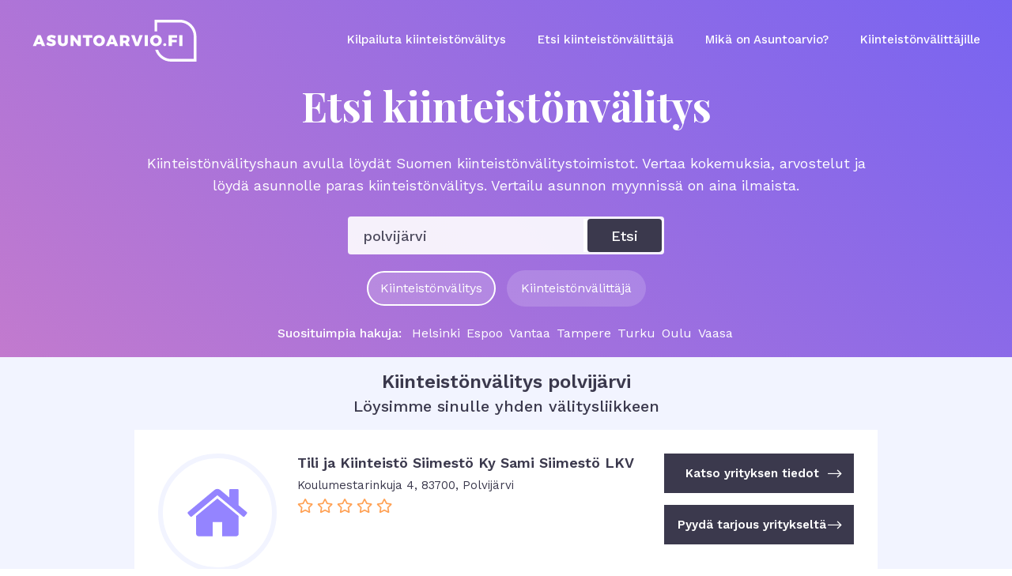

--- FILE ---
content_type: text/html
request_url: https://asuntoarvio.fi/kiinteistonvalitys/polvij%C3%A4rvi
body_size: 3436
content:
<html lang="en" data-wf-domain="asuntoarvio.fi" class="w-mod-js wf-playfairdisplay-n9-active wf-playfairdisplay-n4-active wf-playfairdisplay-n7-active wf-opensans-i8-active wf-opensans-i3-active wf-opensans-i6-active wf-opensans-i7-active wf-opensans-i4-active wf-opensans-n7-active wf-opensans-n6-active wf-opensans-n3-active wf-opensans-n8-active wf-opensans-n4-active wf-worksans-n7-active wf-worksans-n2-active wf-worksans-n6-active wf-worksans-n1-active wf-worksans-n5-active wf-worksans-n3-active wf-worksans-n8-active wf-worksans-n9-active wf-worksans-n4-active wf-rubik-n4-active wf-rubik-n5-active wf-rubik-n7-active wf-rubik-n3-active wf-rubik-n9-active wf-spacemono-n7-active wf-spacemono-n4-active wf-patrickhandsc-n4-active wf-active"><head><meta charset="utf-8"><link rel="shortcut icon" href="/app/afd546b99784fa5f2f8b20825c51fa14dc6ddeba/icons/favicon.png"><meta name="viewport" content="width=device-width,initial-scale=1"><meta name="theme-color" content="#000000"><link rel="manifest" href="/app/afd546b99784fa5f2f8b20825c51fa14dc6ddeba/manifest.json"><title>Kiinteistönvälitys Polvijärvi - Kokemuksia ja arvostelut | Asuntoarvio</title><meta name="description" content="Löydä Polvijärvi kiinteistönvälittäjät. Vertaa kokemuksia, arvostelut ja löydä asunnolle paras välittäjä. Vertailu asunnon myynnissä on ilmaista ja kannattaa aina!"><base href="/app/afd546b99784fa5f2f8b20825c51fa14dc6ddeba/"><meta content="width=device-width,initial-scale=1" name="viewport"><link rel="stylesheet" href="/app/afd546b99784fa5f2f8b20825c51fa14dc6ddeba/css/loading.css"><link rel="stylesheet" href="/app/afd546b99784fa5f2f8b20825c51fa14dc6ddeba/css/loading-btn.css"><link href="/app/afd546b99784fa5f2f8b20825c51fa14dc6ddeba/css/normalize.css" rel="stylesheet"><link href="/app/afd546b99784fa5f2f8b20825c51fa14dc6ddeba/css/webflow.css" rel="stylesheet"><link href="/app/afd546b99784fa5f2f8b20825c51fa14dc6ddeba/css/asuntoarvio.webflow.css" rel="stylesheet"><link rel="stylesheet" href="https://fonts.googleapis.com/css?family=Open+Sans:300,300italic,400,400italic,600,600italic,700,700italic,800,800italic%7CPlayfair+Display:regular,700,900%7CPatrick+Hand+SC:regular%7CSpace+Mono:regular,700%7CRubik:300,regular,500,700,900%7CWork+Sans:100,200,300,regular,500,600,700,800,900" media="all"><link href="/app/afd546b99784fa5f2f8b20825c51fa14dc6ddeba/icons/favicon.png" rel="shortcut icon" type="image/x-icon"><link href="/app/afd546b99784fa5f2f8b20825c51fa14dc6ddeba/icons/webclip.png" rel="apple-touch-icon"><meta property="og:title" content="Kiinteistönvälitys Polvijärvi - Kokemuksia ja arvostelut | Asuntoarvio"><meta property="og:description" content="Löydä Polvijärvi kiinteistönvälittäjät. Vertaa kokemuksia, arvostelut ja löydä asunnolle paras välittäjä. Vertailu asunnon myynnissä on ilmaista ja kannattaa aina!"><meta property="og:type" content="website"><meta property="og:site_name" content="Asuntoarvio"><meta property="og:locale" content="fi_FI"><meta property="og:image" content="https://uploads-ssl.webflow.com/5ce67e065375cacafd942078/5dc54df8cedf1a7ca77bcdc5_AA-facebook-og-image-1200-630.jpg"><meta property="og:image:width" content="1200"><meta property="og:image:height" content="630"><link href="/app/afd546b99784fa5f2f8b20825c51fa14dc6ddeba/static/css/main.4382d0ed.css" rel="stylesheet"><meta http-equiv="origin-trial" content="A7bG5hJ4XpMV5a3V1wwAR0PalkFSxLOZeL9D/[base64]"><meta name="referrer" content="no-referrer-when-downgrade"><meta name="robots" content="all"></head><body><noscript><iframe src="https://www.googletagmanager.com/ns.html?id=GTM-5FJVKJP" height="0" width="0" style="display:none;visibility:hidden"></iframe></noscript><noscript>You need to enable JavaScript to run this app.</noscript><div id="root"><div class="app"><span><style>

        </style><span class="af-view"><div class="af-class-body"><div class="af-class-find-heading-section af-class-wf-section"><div data-collapse="medium" data-animation="default" data-duration="400" data-easing="ease" data-easing2="ease" role="banner" class="af-class-navbar-color af-class-navbar-color-alt w-nav"><div class="w-container"><div class="af-class-menu-button w-nav-button"><div class="af-class-menu-dark-hamburger w-icon-nav-menu"></div></div></div><a href="/" class="af-class-brand w-nav-brand"><img src="images/asuntoarvio-logo-white-2020.svg" width="220" alt="Asuntoarvio logo white" height="53" class="af-class-asuntoarvio-logo"></a><nav role="navigation" class="af-class-nav-menu w-nav-menu"><a href="/kilpailutuspalvelu" class="af-class-nav-link-color af-class-nav-link-alt-2 w-nav-link" style="max-width: 940px;">Kilpailuta kiinteistönvälitys</a><a href="/kiinteistonvalitys" class="af-class-nav-link-color af-class-nav-link-alt-2 w-nav-link" style="max-width: 940px;">Etsi kiinteistönvälittäjä</a><a href="https://asuntoarvio.fi/mika-on-asuntoarvio" class="af-class-nav-link-color af-class-nav-link-alt-2 w-nav-link" style="max-width: 940px;">Mikä on Asuntoarvio?</a><a href="https://asuntoarvio.fi/kiinteistonvalittajille" class="af-class-nav-link-color af-class-nav-link-alt-2 af-class-nav-link-alt-last w-nav-link" style="max-width: 940px;">Kiinteistönvälittäjille</a></nav><div class="w-nav-overlay" data-wf-ignore=""></div></div><div class="af-class-lkv-heading-container w-container  "><h1 class="af-class-heading af-class-h1-small-new">Etsi kiinteistönvälitys</h1><p class="af-class-lead-paragraph-heading-new">Kiinteistönvälityshaun avulla löydät Suomen kiinteistönvälitystoimistot. Vertaa kokemuksia, arvostelut ja löydä asunnolle paras kiinteistönvälitys. Vertailu asunnon myynnissä on aina ilmaista.</p></div><div class="af-class-lkv-heading-container w-container"><div id="input-hero-frontpage" class="af-class-input-hero-find-agency-agents w-clearfix"><div class="af-class-text-block-43  "><input type="text" class="search-input" placeholder="Etsi paikkakunta tai yritys" value="polvijärvi"></div><a href="#" class="af-class-button-4 w-clearfix w-button  ">Etsi</a></div><div class="af-class-div-block-152  "><a href="/kiinteistonvalitys" class="af-class-select-btn  af-class-select-btn-active">Kiinteistönvälitys</a><a href="/kiinteistonvalittaja" class="af-class-select-btn  af-class-select-btn">Kiinteistönvälittäjä</a></div><div class="af-class-lkv-city-lift-wrapper-2  "><div class="af-class-lkv-city-lift-2-title">Suosituimpia hakuja:</div><div class="af-class-lkv-city-lift-tag-2"><a href="/kiinteistonvalitys/helsinki" class="af-class-lkv-city-lift-tag-2  " data-original-href="/[searchtype]/[city]">Helsinki</a><a href="/kiinteistonvalitys/espoo" class="af-class-lkv-city-lift-tag-2  " data-original-href="/[searchtype]/[city]">Espoo</a><a href="/kiinteistonvalitys/vantaa" class="af-class-lkv-city-lift-tag-2  " data-original-href="/[searchtype]/[city]">Vantaa</a><a href="/kiinteistonvalitys/tampere" class="af-class-lkv-city-lift-tag-2  " data-original-href="/[searchtype]/[city]">Tampere</a><a href="/kiinteistonvalitys/turku" class="af-class-lkv-city-lift-tag-2  " data-original-href="/[searchtype]/[city]">Turku</a><a href="/kiinteistonvalitys/oulu" class="af-class-lkv-city-lift-tag-2  " data-original-href="/[searchtype]/[city]">Oulu</a><a href="/kiinteistonvalitys/vaasa" class="af-class-lkv-city-lift-tag-2  " data-original-href="/[searchtype]/[city]">Vaasa</a></div></div></div></div><div class="af-class-lkv-list-results-section af-class-wf-section"><div><div class="af-class-lkv-result-list-container w-container"><h2 class="af-class-lkv-list-result-search  ">Kiinteistönvälitys polvijärvi</h2><div class="af-class-lkv-list-result-heading-small  ">Löysimme sinulle yhden välitysliikkeen</div><div class="af-class-lkv-result-list-wrapper  "><div class="af-class-lkv-result-wrapper w-clearfix"><div class="af-class-lkv-result-logo-wrapper"><div class="af-class-div-block-86  "></div></div><div class="af-class-lkv-result-content-wrapper w-clearfix"><h3 class="af-class-lkv-result-list-heading"><a href="/kiinteistonvalitys/polvijärvi/tilija-kiinteisto-siimesto-ky-sami-siimesto-lkv" class="af-class-link-6  " data-original-href="/kiinteistonvalitys/[city]/[company]">Tili ja Kiinteistö Siimestö Ky Sami Siimestö LKV</a></h3><div class="af-class-lkv-result-list-address-orginal  ">Koulumestarinkuja 4, 83700, Polvijärvi</div><div class="af-class-lkv-result-list-rating-wrapper w-clearfix"><div class="af-class-lkv-result-list-star-full  "></div><div class="af-class-lkv-result-list-star-full  "></div><div class="af-class-lkv-result-list-star-full  "></div><div class="af-class-lkv-result-list-star-full  "></div><div class="af-class-lkv-result-list-star-full  "></div></div><div></div></div><div class="af-class-lkv-result-button-wrapper w-clearfix"><a href="/kiinteistonvalitys/polvijärvi/tilija-kiinteisto-siimesto-ky-sami-siimesto-lkv" class="af-class-button-medium af-class-static-button af-class-result-button-top w-clearfix w-button  " data-original-href="/kiinteistonvalitys/[city]/[company]">Katso yrityksen tiedot<span class="af-class-arrow-right af-class-arrow-button-medium"></span></a><a href="/kilpailutuspalvelu/tilija-kiinteisto-siimesto-ky-sami-siimesto-lkv" class="af-class-button-medium af-class-static-button af-class-result-button-margin w-clearfix w-button  " data-original-href="/kilpailutuspalvelu/[company]">Pyydä tarjous yritykseltä<span class="af-class-arrow-right af-class-arrow-button-medium"></span></a></div></div></div></div><div class="af-class-lkv-result-list-show-more-container w-container"></div></div></div><style type="text/css">
  .af-view .w-webflow-badge {  display:none !important; position: static !important; visibility: hidden !important; z-index: -100 !important;  }
</style></div></span></span><span><style>

        </style><span class="af-view"><div class="af-class-body"><div class="af-class-footer-section-white-2 af-class-wf-section"><div class="af-class-div-block-74 w-clearfix"><div class="af-class-footer-top-logo-wrapper"><a href="/" class="af-class-div-block-99 w-inline-block"><img src="images/asuntoarvio-logo-org-2020.svg" width="234" alt="Asuntoarvio logo dark" height="57" class="af-class-image-2"></a></div><div class="af-class-footer-col-wrapper"><p class="af-class-p">Asuntoarvio on ilmainen, luotettava ja nopea tapa vertailla ja kilpailuttaa asuinalueesi välittäjät.</p><p class="af-class-p"><br>2911897-7<br>‍Asuntoarvio.fi © 2019</p><div class="af-class-footer-some-icon-wrapper"><a href="https://www.instagram.com/asuntoarvio_fi/" target="_blank" class="af-class-footer-some-icons"></a><a href="https://twitter.com/asuntoarvio" target="_blank" class="af-class-footer-some-icons"></a><a href="https://www.facebook.com/asuntoarvio.fi" target="_blank" class="af-class-footer-some-icons"></a></div></div><div class="af-class-footer-col-wrapper"><div class="af-class-div-block-73"></div><p class="af-class-p">Kampinkuja 2<br>00100 Helsinki</p><p class="af-class-p-footer-email"><a href="mailto:asiakaspalvelu@asuntoarvio.fi?subject=Yhteydenotto%20Asuntoarvio.fiv-sivustolta" class="af-class-link-footer-no-hover">asiakaspalvelu@asuntoarvio.fi</a><br></p></div><div class="af-class-footer-col-wrapper"><div class="af-class-div-block-73"></div><p class="af-class-p"><a href="/kilpailutuspalvelu" class="af-class-footer-link-default-style-grey">Kilpailuta kiinteistönvälitys</a><br><a href="/kiinteistonvalitys" class="af-class-footer-link-default-style-grey">Etsi kiinteistönvälittäjä</a><br><a href="/mika-on-asuntoarvio" class="af-class-footer-link-default-style-grey">Mikä on Asuntoarvio?</a><br><a href="/kiinteistonvalittajille" class="af-class-footer-link-default-style-grey">Kiinteistönvälittäjille</a><br><a href="/app/documents/Asuntoarvio-fi-kayttoehdot_200928.pdf" target="_blank" class="af-class-footer-link-default-style-grey">Palvelun käyttöehdot</a><br><a href="/app/documents/Asuntoarvio-fi-tietosuojakaytanto_191030.pdf" target="_blank" class="af-class-footer-link-default-style-grey">Tietosuojakäytäntö</a></p></div><div class="af-class-footer-col-wrapper"><div class="af-class-div-block-73"></div><p class="af-class-p"><a href="/kiinteistonvalitys/helsinki" class="af-class-footer-link-default-style-grey">Kiinteistönvälitys Helsinki</a><br><a href="/kiinteistonvalitys/espoo" class="af-class-footer-link-default-style-grey">Kiinteistönvälitys Espoo</a><br><a href="/kiinteistonvalitys/vantaa" class="af-class-footer-link-default-style-grey">Kiinteistönvälitys Vantaa</a><br><a href="/kiinteistonvalitys/tampere" class="af-class-footer-link-default-style-grey">Kiinteistönvälitys Tampere<br></a><a href="/kiinteistonvalitys/turku" class="af-class-footer-link-default-style-grey">Kiinteistönvälitys Turku<br></a><a href="/kiinteistonvalitys/oulu" class="af-class-footer-link-default-style-grey">Kiinteistönvälitys Oulu</a><br><a href="/kiinteistonvalitys/vaasa" class="af-class-footer-link-default-style-grey">Kiinteistönvälitys Vaasa</a><br><a href="/kiinteistonvalitys/jyväskylä" class="af-class-footer-link-default-style-grey">Kiinteistönvälitys Jyväskylä</a><br><a href="/kiinteistonvalitys/lahti" class="af-class-footer-link-default-style-grey">Kiinteistönvälitys Lahti</a><br><a href="/kiinteistonvalitys/kuopio" class="af-class-footer-link-default-style-grey">Kiinteistönvälitys Kuopio</a><br><a href="/kiinteistonvalitys/pori" class="af-class-footer-link-default-style-grey">Kiinteistönvälitys Pori</a><br><a href="/kiinteistonvalitys/kouvola" class="af-class-footer-link-default-style-grey">Kiinteistönvälitys Kouvola</a><br><a href="/kiinteistonvalitys/lappeenranta" class="af-class-footer-link-default-style-grey">Kiinteistönvälitys Lappeenranta</a><br><a href="/kiinteistonvalitys/hämeenlinna" class="af-class-footer-link-default-style-grey">Kiinteistönvälitys Hämeenlinna</a></p></div></div></div><style type="text/css">
  .af-view .w-webflow-badge {  display:none !important; position: static !important; visibility: hidden !important; z-index: -100 !important;  }
</style></div></span></span><div class="Toastify"></div></div></div>

<noscript><img height="1" width="1" style="display:none" src="https://www.facebook.com/tr?id=2557923477816950&amp;ev=PageView&amp;noscript=1"></noscript>
<div class="ReactModalPortal"></div></body></html>

--- FILE ---
content_type: text/css
request_url: https://asuntoarvio.fi/app/afd546b99784fa5f2f8b20825c51fa14dc6ddeba/css/loading.css
body_size: 9253
content:
.ld.reverse{-webkit-animation-direction:reverse;animation-direction:reverse}.ld.xhalf{-webkit-animation-duration:.5s;animation-duration:.5s}.ld.x1{-webkit-animation-duration:1s;animation-duration:1s}.ld.x2{-webkit-animation-duration:2s;animation-duration:2s}.ld.x4{-webkit-animation-duration:4s;animation-duration:4s}.ld.running{-webkit-animation-play-state:running;animation-play-state:running}.ld.paused{-webkit-animation-play-state:paused;animation-play-state:paused}.ld.f00{-webkit-animation-delay:0s;animation-delay:0s}.ld.f01{-webkit-animation-delay:-.1s;animation-delay:-.1s}.ld.f02{-webkit-animation-delay:-.2s;animation-delay:-.2s}.ld.f03{-webkit-animation-delay:-.3s;animation-delay:-.3s}.ld.f04{-webkit-animation-delay:-.4s;animation-delay:-.4s}.ld.f05{-webkit-animation-delay:-.5s;animation-delay:-.5s}.ld.f06{-webkit-animation-delay:-.6s;animation-delay:-.6s}.ld.f07{-webkit-animation-delay:-.7s;animation-delay:-.7s}.ld.f08{-webkit-animation-delay:-.8s;animation-delay:-.8s}.ld.f09{-webkit-animation-delay:-.9s;animation-delay:-.9s}.ld.f10{-webkit-animation-delay:-1s;animation-delay:-1s}.ld-ball,.ld-cross,.ld-hourglass,.ld-loader,.ld-pie,.ld-ring,.ld-spinner,.ld-square{color:inherit;display:inline-block;height:1em;position:relative;width:1em}.ld-ball:after,.ld-cross:after,.ld-hourglass:after,.ld-loader:after,.ld-pie:after,.ld-ring:after,.ld-spinner:after,.ld-square:after{background:50% no-repeat;background-size:cover;bottom:0;content:" ";display:inline-block;height:100%;left:0;margin:auto;position:absolute;right:0;top:0;width:100%}.ld-ball:after{background:currentColor;border-radius:50%}.ld-pie:after{border:.5em solid;border-left:.5em solid #0000;border-radius:50%;height:0;width:0}.ld-pie:after,.ld-ring:after{-webkit-background-clip:padding-box}.ld-ring:after{border:.15em solid;border-left:.15em solid #0000;border-radius:50%;box-sizing:border-box}.ld-hourglass:after{background:none;border-color:currentcolor #0000;border-radius:50%;border-style:solid;border-width:.5em;height:0;width:0}.ld-cross:after{background:currentColor;box-shadow:0 .18em 0 1px currentColor,0 -.18em 0 1px currentColor,.18em 0 0 1px currentColor,-.18em 0 0 1px currentColor,0 .36em 0 1px currentColor,0 -.36em 0 1px currentColor,.36em 0 0 1px currentColor,-.36em 0 0 1px currentColor;height:18%;width:18%}.ld-square:after{background:currentColor;height:90%;width:90%}.ld-spinner:after{background:none;border-radius:50%;box-shadow:0 .5em 0 0 currentColor,0 -.5em 0 0 currentColor,.5em 0 0 0 currentColor,-.5em 0 0 0 currentColor,.35355339059327373em .35355339059327373em 0 0 currentColor,-.35355339059327373em .35355339059327373em 0 0 currentColor,.35355339059327373em -.35355339059327373em 0 0 currentColor,-.35355339059327373em -.35355339059327373em 0 0 currentColor;height:20%;width:20%}.ld-loader{background-size:cover}@keyframes ld-blink{0%{opacity:1}49%{opacity:1}50%{opacity:0}to{opacity:0}}@-webkit-keyframes ld-blink{0%{opacity:1}49%{opacity:1}50%{opacity:0}to{opacity:0}}.ld.ld-blink{-webkit-animation:ld-blink 1s linear infinite;animation:ld-blink 1s linear infinite}@keyframes ld-blur{0%{filter:blur(0)}50%{filter:blur(5px)}to{filter:blur(0)}}@-webkit-keyframes ld-blur{0%{filter:blur(0)}50%{filter:blur(5px)}to{filter:blur(0)}}.ld.ld-blur{-webkit-animation:ld-blur 1s infinite;animation:ld-blur 1s infinite}@keyframes ld-breath{0%{-webkit-transform:scale(.86);transform:scale(.86)}50%{-webkit-transform:scale(1.06);transform:scale(1.06)}to{-webkit-transform:scale(.86);transform:scale(.86)}}@-webkit-keyframes ld-breath{0%{-webkit-transform:scale(.86);transform:scale(.86)}50%{-webkit-transform:scale(1.06);transform:scale(1.06)}to{-webkit-transform:scale(.86);transform:scale(.86)}}.ld.ld-breath{-webkit-animation:ld-breath 1s infinite;animation:ld-breath 1s infinite}@keyframes ld-broadcast{0%{box-shadow:0 0 0 3px #000000e6}19%{box-shadow:0 0 0 2px #000000b3}20%{box-shadow:0 0 0 6px #000c}39%{box-shadow:0 0 0 5px #0009}40%{box-shadow:0 0 0 9px #000000b3}60%{animation-timing-function:cubic-bezier(.5,0,1,.5);box-shadow:0 0 0 8px #0009}to{box-shadow:0 0 0 0 #0003}}@-webkit-keyframes ld-broadcast{0%{box-shadow:0 0 0 3px #000000e6}19%{box-shadow:0 0 0 2px #000000b3}20%{box-shadow:0 0 0 6px #000c}39%{box-shadow:0 0 0 5px #0009}40%{box-shadow:0 0 0 9px #000000b3}60%{animation-timing-function:cubic-bezier(.5,0,1,.5);box-shadow:0 0 0 8px #0009}to{box-shadow:0 0 0 0 #0003}}.ld.ld-broadcast{-webkit-animation:ld-broadcast 1s ease-out infinite;animation:ld-broadcast 1s ease-out infinite;border-radius:50%}@keyframes ld-clock{0%{-webkit-transform:rotate(0deg);transform:rotate(0deg)}8.333%{-webkit-transform:rotate(30deg);transform:rotate(30deg)}16.667%{-webkit-transform:rotate(60deg);transform:rotate(60deg)}25%{-webkit-transform:rotate(90deg);transform:rotate(90deg)}33.333%{-webkit-transform:rotate(120deg);transform:rotate(120deg)}41.667%{-webkit-transform:rotate(150deg);transform:rotate(150deg)}50%{-webkit-transform:rotate(180deg);transform:rotate(180deg)}58.333%{-webkit-transform:rotate(210deg);transform:rotate(210deg)}66.667%{-webkit-transform:rotate(240deg);transform:rotate(240deg)}75%{-webkit-transform:rotate(270deg);transform:rotate(270deg)}83.333%{-webkit-transform:rotate(300deg);transform:rotate(300deg)}91.667%{-webkit-transform:rotate(330deg);transform:rotate(330deg)}to{-webkit-transform:rotate(1turn);transform:rotate(1turn)}}@-webkit-keyframes ld-clock{0%{-webkit-transform:rotate(0deg);transform:rotate(0deg)}8.333%{-webkit-transform:rotate(30deg);transform:rotate(30deg)}16.667%{-webkit-transform:rotate(60deg);transform:rotate(60deg)}25%{-webkit-transform:rotate(90deg);transform:rotate(90deg)}33.333%{-webkit-transform:rotate(120deg);transform:rotate(120deg)}41.667%{-webkit-transform:rotate(150deg);transform:rotate(150deg)}50%{-webkit-transform:rotate(180deg);transform:rotate(180deg)}58.333%{-webkit-transform:rotate(210deg);transform:rotate(210deg)}66.667%{-webkit-transform:rotate(240deg);transform:rotate(240deg)}75%{-webkit-transform:rotate(270deg);transform:rotate(270deg)}83.333%{-webkit-transform:rotate(300deg);transform:rotate(300deg)}91.667%{-webkit-transform:rotate(330deg);transform:rotate(330deg)}to{-webkit-transform:rotate(1turn);transform:rotate(1turn)}}.ld.ld-clock{-webkit-animation:ld-clock 9s cubic-bezier(0,.7,.3,1) infinite;animation:ld-clock 9s cubic-bezier(0,.7,.3,1) infinite}@keyframes ld-cycle{0%,50%,to{animation-timing-function:cubic-bezier(.5,.5,.5,.5)}0%{-webkit-transform:rotate(0);transform:rotate(0)}50%{-webkit-transform:rotate(180deg);transform:rotate(180deg)}to{-webkit-transform:rotate(1turn);transform:rotate(1turn)}}@-webkit-keyframes ld-cycle{0%,50%,to{animation-timing-function:cubic-bezier(.5,.5,.5,.5)}0%{-webkit-transform:rotate(0);transform:rotate(0)}50%{-webkit-transform:rotate(180deg);transform:rotate(180deg)}to{-webkit-transform:rotate(1turn);transform:rotate(1turn)}}.ld.ld-cycle{-webkit-animation:ld-cycle 1s linear infinite;animation:ld-cycle 1s linear infinite}@keyframes ld-fade{0%{opacity:1}to{opacity:0}}@-webkit-keyframes ld-fade{0%{opacity:1}to{opacity:0}}.ld.ld-fade{-webkit-animation:ld-fade 1s linear infinite;animation:ld-fade 1s linear infinite}@keyframes ld-flip{0%,25%,50%,75%,to{animation-timing-function:cubic-bezier(0,.5,.5,1)}0%{-webkit-transform:rotateY(0deg) rotateX(0deg);transform:rotateY(0deg) rotateX(0deg)}25%{-webkit-transform:rotateY(180deg) rotateX(0deg);transform:rotateY(180deg) rotateX(0deg)}50%{-webkit-transform:rotateY(180deg) rotateX(180deg);transform:rotateY(180deg) rotateX(180deg)}75%{-webkit-transform:rotateY(0deg) rotateX(180deg);transform:rotateY(0deg) rotateX(180deg)}to{-webkit-transform:rotateY(0deg) rotateX(0deg);transform:rotateY(0deg) rotateX(0deg)}}@-webkit-keyframes ld-flip{0%,25%,50%,75%,to{animation-timing-function:cubic-bezier(0,.5,.5,1)}0%{-webkit-transform:rotateY(0deg) rotateX(0deg);transform:rotateY(0deg) rotateX(0deg)}25%{-webkit-transform:rotateY(180deg) rotateX(0deg);transform:rotateY(180deg) rotateX(0deg)}50%{-webkit-transform:rotateY(180deg) rotateX(180deg);transform:rotateY(180deg) rotateX(180deg)}75%{-webkit-transform:rotateY(0deg) rotateX(180deg);transform:rotateY(0deg) rotateX(180deg)}to{-webkit-transform:rotateY(0deg) rotateX(0deg);transform:rotateY(0deg) rotateX(0deg)}}.ld.ld-flip{-webkit-animation:ld-flip 2s infinite;animation:ld-flip 2s infinite}@keyframes ld-flip-v{0%,25%,50%,75%,to{animation-timing-function:cubic-bezier(0,.5,.5,1)}0%{-webkit-transform:rotateX(0deg) rotateY(0deg);transform:rotateX(0deg) rotateY(0deg)}50%{-webkit-transform:rotateX(180deg) rotateY(0deg);transform:rotateX(180deg) rotateY(0deg)}to{-webkit-transform:rotateX(0deg) rotateY(0deg);transform:rotateX(0deg) rotateY(0deg)}}@-webkit-keyframes ld-flip-v{0%,25%,50%,75%,to{animation-timing-function:cubic-bezier(0,.5,.5,1)}0%{-webkit-transform:rotateX(0deg) rotateY(0deg);transform:rotateX(0deg) rotateY(0deg)}50%{-webkit-transform:rotateX(180deg) rotateY(0deg);transform:rotateX(180deg) rotateY(0deg)}to{-webkit-transform:rotateX(0deg) rotateY(0deg);transform:rotateX(0deg) rotateY(0deg)}}.ld.ld-flip-v{-webkit-animation:ld-flip-v 1s infinite;animation:ld-flip-v 1s infinite}@keyframes ld-flip-h{0%,25%,50%,75%,to{animation-timing-function:cubic-bezier(0,.5,.5,1)}0%{-webkit-transform:rotateY(0deg) rotateX(0deg);transform:rotateY(0deg) rotateX(0deg)}50%{-webkit-transform:rotateY(180deg) rotateX(0deg);transform:rotateY(180deg) rotateX(0deg)}to{-webkit-transform:rotateY(0deg) rotateX(0deg);transform:rotateY(0deg) rotateX(0deg)}}@-webkit-keyframes ld-flip-h{0%,25%,50%,75%,to{animation-timing-function:cubic-bezier(0,.5,.5,1)}0%{-webkit-transform:rotateY(0deg) rotateX(0deg);transform:rotateY(0deg) rotateX(0deg)}50%{-webkit-transform:rotateY(180deg) rotateX(0deg);transform:rotateY(180deg) rotateX(0deg)}to{-webkit-transform:rotateY(0deg) rotateX(0deg);transform:rotateY(0deg) rotateX(0deg)}}.ld.ld-flip-h{-webkit-animation:ld-flip-h 1s infinite;animation:ld-flip-h 1s infinite}@keyframes ld-coin-v{0%,to{animation-timing-function:cubic-bezier(.5,0,1,.5)}50%{animation-timing-function:cubic-bezier(0,.5,.5,1)}0%{-webkit-transform:rotateX(0deg);transform:rotateX(0deg)}50%{-webkit-transform:rotateX(5turn);transform:rotateX(5turn)}to{-webkit-transform:rotateX(10turn);transform:rotateX(10turn)}}@-webkit-keyframes ld-coin-v{0%,to{animation-timing-function:cubic-bezier(.5,0,1,.5)}50%{animation-timing-function:cubic-bezier(0,.5,.5,1)}0%{-webkit-transform:rotateX(0deg);transform:rotateX(0deg)}50%{-webkit-transform:rotateX(5turn);transform:rotateX(5turn)}to{-webkit-transform:rotateX(10turn);transform:rotateX(10turn)}}.ld.ld-coin-v{-webkit-animation:ld-coin-v 2s infinite;animation:ld-coin-v 2s infinite}@keyframes ld-coin-h{0%,to{animation-timing-function:cubic-bezier(.5,0,1,.5)}50%{animation-timing-function:cubic-bezier(0,.5,.5,1)}0%{-webkit-transform:rotateY(0deg);transform:rotateY(0deg)}50%{-webkit-transform:rotateY(5turn);transform:rotateY(5turn)}to{-webkit-transform:rotateY(10turn);transform:rotateY(10turn)}}@-webkit-keyframes ld-coin-h{0%,to{animation-timing-function:cubic-bezier(.5,0,1,.5)}50%{animation-timing-function:cubic-bezier(0,.5,.5,1)}0%{-webkit-transform:rotateY(0deg);transform:rotateY(0deg)}50%{-webkit-transform:rotateY(5turn);transform:rotateY(5turn)}to{-webkit-transform:rotateY(10turn);transform:rotateY(10turn)}}.ld.ld-coin-h{-webkit-animation:ld-coin-h 2s infinite;animation:ld-coin-h 2s infinite}@keyframes ld-heartbeat{0%{-webkit-transform:scale(1.05);transform:scale(1.05)}5%{-webkit-transform:scale(1.25);transform:scale(1.25)}39%{-webkit-transform:scale(.9);transform:scale(.9)}45%{-webkit-transform:scale(1.15);transform:scale(1.15)}60%{-webkit-transform:scale(1.05);transform:scale(1.05)}to{-webkit-transform:scale(1);transform:scale(1)}}@-webkit-keyframes ld-heartbeat{0%{-webkit-transform:scale(1.05);transform:scale(1.05)}5%{-webkit-transform:scale(1.25);transform:scale(1.25)}39%{-webkit-transform:scale(.9);transform:scale(.9)}45%{-webkit-transform:scale(1.15);transform:scale(1.15)}60%{-webkit-transform:scale(1.05);transform:scale(1.05)}to{-webkit-transform:scale(1);transform:scale(1)}}.ld.ld-heartbeat{-webkit-animation:ld-heartbeat .8s cubic-bezier(.215,.61,.355,1) infinite;animation:ld-heartbeat .8s cubic-bezier(.215,.61,.355,1) infinite}@keyframes ld-radio{0%{animation-timing-function:cubic-bezier(.3,.27,.13,1)}0%{opacity:0;-webkit-transform:scale(.8);transform:scale(.8)}5%{opacity:1;-webkit-transform:scale(1);transform:scale(1)}to{opacity:0;-webkit-transform:scale(1.5);transform:scale(1.5)}}@-webkit-keyframes ld-radio{0%{animation-timing-function:cubic-bezier(.3,.27,.13,1)}0%{opacity:0;-webkit-transform:scale(.8);transform:scale(.8)}5%{opacity:1;-webkit-transform:scale(1);transform:scale(1)}to{opacity:0;-webkit-transform:scale(1.5);transform:scale(1.5)}}.ld.ld-radio{display:inline-block;margin:0;padding:0;position:relative}.ld.ld-radio:after{-webkit-animation:ld-radio 1s infinite;animation:ld-radio 1s infinite;background:none;border:6px solid #000;border-radius:50%;content:" ";display:block;height:100%;left:0;position:absolute;top:0;width:100%}.ld.ld-radio.square:after{border-radius:0}@keyframes ld-rotate{0%,33%,66%,to{animation-timing-function:cubic-bezier(.5,0,1,.5)}16%,50%,83%{animation-timing-function:cubic-bezier(0,.5,.5,1)}0%{-webkit-transform:skewX(0deg) skewY(0deg) scaleX(2) scaleY(.5);transform:skewX(0deg) skewY(0deg) scaleX(2) scaleY(.5)}16%{-webkit-transform:skewX(45deg) skewY(0deg) scaleX(1) scaleY(1);transform:skewX(45deg) skewY(0deg) scaleX(1) scaleY(1)}33%{-webkit-transform:skewX(0deg) skewY(45deg) scaleX(1) scaleY(1);transform:skewX(0deg) skewY(45deg) scaleX(1) scaleY(1)}50%{-webkit-transform:skewX(0deg) skewY(0deg) scaleX(.5) scaleY(2);transform:skewX(0deg) skewY(0deg) scaleX(.5) scaleY(2)}66%{-webkit-transform:skewX(0deg) skewY(-45deg) scaleX(1) scaleY(1);transform:skewX(0deg) skewY(-45deg) scaleX(1) scaleY(1)}83%{-webkit-transform:skewX(-45deg) skewY(0deg) scaleX(1) scaleY(1);transform:skewX(-45deg) skewY(0deg) scaleX(1) scaleY(1)}to{-webkit-transform:skewX(0deg) skewY(0deg) scaleX(2) scaleY(.5);transform:skewX(0deg) skewY(0deg) scaleX(2) scaleY(.5)}}@-webkit-keyframes ld-rotate{0%,33%,66%,to{animation-timing-function:cubic-bezier(.5,0,1,.5)}16%,50%,83%{animation-timing-function:cubic-bezier(0,.5,.5,1)}0%{-webkit-transform:skewX(0deg) skewY(0deg) scaleX(2) scaleY(.5);transform:skewX(0deg) skewY(0deg) scaleX(2) scaleY(.5)}16%{-webkit-transform:skewX(45deg) skewY(0deg) scaleX(1) scaleY(1);transform:skewX(45deg) skewY(0deg) scaleX(1) scaleY(1)}33%{-webkit-transform:skewX(0deg) skewY(45deg) scaleX(1) scaleY(1);transform:skewX(0deg) skewY(45deg) scaleX(1) scaleY(1)}50%{-webkit-transform:skewX(0deg) skewY(0deg) scaleX(.5) scaleY(2);transform:skewX(0deg) skewY(0deg) scaleX(.5) scaleY(2)}66%{-webkit-transform:skewX(0deg) skewY(-45deg) scaleX(1) scaleY(1);transform:skewX(0deg) skewY(-45deg) scaleX(1) scaleY(1)}83%{-webkit-transform:skewX(-45deg) skewY(0deg) scaleX(1) scaleY(1);transform:skewX(-45deg) skewY(0deg) scaleX(1) scaleY(1)}to{-webkit-transform:skewX(0deg) skewY(0deg) scaleX(2) scaleY(.5);transform:skewX(0deg) skewY(0deg) scaleX(2) scaleY(.5)}}.ld.ld-rotate{-webkit-animation:ld-rotate 1s infinite;animation:ld-rotate 1s infinite}@keyframes ld-rubber{0%{-webkit-transform:scale(1);transform:scale(1)}20%{-webkit-transform:scaleX(1.5);transform:scaleX(1.5)}30%{-webkit-transform:scaleX(.8);transform:scaleX(.8)}40%{-webkit-transform:scaleX(1.3);transform:scaleX(1.3)}50%{-webkit-transform:scaleX(.85);transform:scaleX(.85)}60%{-webkit-transform:scaleX(1.2);transform:scaleX(1.2)}70%{-webkit-transform:scaleX(.9);transform:scaleX(.9)}80%{-webkit-transform:scaleX(1.1);transform:scaleX(1.1)}90%{-webkit-transform:scaleX(.95);transform:scaleX(.95)}to{-webkit-transform:scale(1);transform:scale(1)}}@-webkit-keyframes ld-rubber{0%{-webkit-transform:scale(1);transform:scale(1)}20%{-webkit-transform:scaleX(1.5);transform:scaleX(1.5)}30%{-webkit-transform:scaleX(.8);transform:scaleX(.8)}40%{-webkit-transform:scaleX(1.3);transform:scaleX(1.3)}50%{-webkit-transform:scaleX(.85);transform:scaleX(.85)}60%{-webkit-transform:scaleX(1.2);transform:scaleX(1.2)}70%{-webkit-transform:scaleX(.9);transform:scaleX(.9)}80%{-webkit-transform:scaleX(1.1);transform:scaleX(1.1)}90%{-webkit-transform:scaleX(.95);transform:scaleX(.95)}to{-webkit-transform:scale(1);transform:scale(1)}}.ld.ld-rubber{-webkit-animation:ld-rubber 1s ease-out infinite;animation:ld-rubber 1s ease-out infinite}@keyframes ld-shadow{0%,to{animation-timing-function:cubic-bezier(.5,0,.5,1)}50%{animation-timing-function:cubic-bezier(.5,0,.5,1)}0%{box-shadow:0 0 0 0 #0003}50%{box-shadow:0 0 0 10px #000000e6}to{box-shadow:0 0 0 0 #0003}}@-webkit-keyframes ld-shadow{0%,to{animation-timing-function:cubic-bezier(.5,0,.5,1)}50%{animation-timing-function:cubic-bezier(.5,0,.5,1)}0%{box-shadow:0 0 0 0 #0003}50%{box-shadow:0 0 0 10px #000000e6}to{box-shadow:0 0 0 0 #0003}}.ld.ld-shadow{-webkit-animation:ld-shadow 1s infinite;animation:ld-shadow 1s infinite;border-radius:50%}@keyframes ld-shadow-a{0%{box-shadow:3px 0 0 6px #00000080}8.33%{box-shadow:3px 1px 0 6px #00000080}16.67%{box-shadow:2px 3px 0 6px #00000080}25%{box-shadow:0 3px 0 6px #00000080}33.33%{box-shadow:-1px 3px 0 6px #00000080}41.67%{box-shadow:-3px 1px 0 6px #00000080}50%{box-shadow:-3px 0 0 6px #00000080}58.33%{box-shadow:-3px -1px 0 6px #00000080}66.67%{box-shadow:-2px -3px 0 6px #00000080}75%{box-shadow:0 -3px 0 6px #00000080}83.33%{box-shadow:2px -3px 0 6px #00000080}91.67%{box-shadow:3px -2px 0 6px #00000080}to{box-shadow:3px 0 0 6px #00000080}}@-webkit-keyframes ld-shadow-a{0%{box-shadow:3px 0 0 6px #00000080}8.33%{box-shadow:3px 1px 0 6px #00000080}16.67%{box-shadow:2px 3px 0 6px #00000080}25%{box-shadow:0 3px 0 6px #00000080}33.33%{box-shadow:-1px 3px 0 6px #00000080}41.67%{box-shadow:-3px 1px 0 6px #00000080}50%{box-shadow:-3px 0 0 6px #00000080}58.33%{box-shadow:-3px -1px 0 6px #00000080}66.67%{box-shadow:-2px -3px 0 6px #00000080}75%{box-shadow:0 -3px 0 6px #00000080}83.33%{box-shadow:2px -3px 0 6px #00000080}91.67%{box-shadow:3px -2px 0 6px #00000080}to{box-shadow:3px 0 0 6px #00000080}}.ld.ld-shadow-a{-webkit-animation:ld-shadow-a .5s infinite;animation:ld-shadow-a .5s infinite;border-radius:50%;box-shadow:3px 0 0 6px #00000080}@keyframes ld-skew{0%,50%,to{animation-timing-function:cubic-bezier(.4,0,1,.6)}25%,75%{animation-timing-function:cubic-bezier(0,.4,.6,1)}0%{-webkit-transform:skewX(20deg) scale(1);transform:skewX(20deg) scale(1)}25%{-webkit-transform:skewX(0deg) scale(.9);transform:skewX(0deg) scale(.9)}50%{-webkit-transform:skewX(-20deg) scale(1);transform:skewX(-20deg) scale(1)}75%{-webkit-transform:skewX(0deg) scale(.9);transform:skewX(0deg) scale(.9)}to{-webkit-transform:skewX(20deg) scale(1);transform:skewX(20deg) scale(1)}}@-webkit-keyframes ld-skew{0%,50%,to{animation-timing-function:cubic-bezier(.4,0,1,.6)}25%,75%{animation-timing-function:cubic-bezier(0,.4,.6,1)}0%{-webkit-transform:skewX(20deg) scale(1);transform:skewX(20deg) scale(1)}25%{-webkit-transform:skewX(0deg) scale(.9);transform:skewX(0deg) scale(.9)}50%{-webkit-transform:skewX(-20deg) scale(1);transform:skewX(-20deg) scale(1)}75%{-webkit-transform:skewX(0deg) scale(.9);transform:skewX(0deg) scale(.9)}to{-webkit-transform:skewX(20deg) scale(1);transform:skewX(20deg) scale(1)}}.ld.ld-skew{-webkit-animation:ld-skew 1s infinite;animation:ld-skew 1s infinite}@keyframes ld-spin{0%{animation-timing-function:cubic-bezier(.55,.055,.675,.19);-webkit-transform:rotate(0);transform:rotate(0)}50%{animation-timing-function:cubic-bezier(.215,.61,.355,1);-webkit-transform:rotate(180deg);transform:rotate(180deg)}to{-webkit-transform:rotate(1turn);transform:rotate(1turn)}}@-webkit-keyframes ld-spin{0%{animation-timing-function:cubic-bezier(.55,.055,.675,.19);-webkit-transform:rotate(0);transform:rotate(0)}50%{animation-timing-function:cubic-bezier(.215,.61,.355,1);-webkit-transform:rotate(180deg);transform:rotate(180deg)}to{-webkit-transform:rotate(1turn);transform:rotate(1turn)}}.ld.ld-spin{-webkit-animation:ld-spin 1s infinite;animation:ld-spin 1s infinite}@keyframes ld-spin-fast{0%{animation-timing-function:cubic-bezier(.55,.055,.675,.19);-webkit-transform:rotate(0);transform:rotate(0)}50%{animation-timing-function:cubic-bezier(.215,.61,.355,1);-webkit-transform:rotate(900deg);transform:rotate(900deg)}to{-webkit-transform:rotate(5turn);transform:rotate(5turn)}}@-webkit-keyframes ld-spin-fast{0%{animation-timing-function:cubic-bezier(.55,.055,.675,.19);-webkit-transform:rotate(0);transform:rotate(0)}50%{animation-timing-function:cubic-bezier(.215,.61,.355,1);-webkit-transform:rotate(900deg);transform:rotate(900deg)}to{-webkit-transform:rotate(5turn);transform:rotate(5turn)}}.ld.ld-spin-fast{-webkit-animation:ld-spin-fast 1s infinite;animation:ld-spin-fast 1s infinite}@keyframes ld-squeeze{0%{-webkit-transform:scaleY(.5);transform:scaleY(.5)}50%{-webkit-transform:scaleX(.5);transform:scaleX(.5)}to{-webkit-transform:scaleY(.5);transform:scaleY(.5)}}@-webkit-keyframes ld-squeeze{0%{-webkit-transform:scaleY(.5);transform:scaleY(.5)}50%{-webkit-transform:scaleX(.5);transform:scaleX(.5)}to{-webkit-transform:scaleY(.5);transform:scaleY(.5)}}.ld.ld-squeeze{-webkit-animation:ld-squeeze .8s cubic-bezier(.215,.61,.355,1) infinite;animation:ld-squeeze .8s cubic-bezier(.215,.61,.355,1) infinite}@keyframes ld-surprise{0%{-webkit-transform:skewX(0deg) scale(1);transform:skewX(0deg) scale(1)}10%{-webkit-transform:skewX(-15deg) scale(.8);transform:skewX(-15deg) scale(.8)}20%{-webkit-transform:skewX(-15deg) scale(.8);transform:skewX(-15deg) scale(.8)}30%{-webkit-transform:skewX(15deg) scale(1.3);transform:skewX(15deg) scale(1.3)}40%{-webkit-transform:skewX(-15deg) scale(1.3);transform:skewX(-15deg) scale(1.3)}50%{-webkit-transform:skewX(15deg) scale(1.3);transform:skewX(15deg) scale(1.3)}60%{-webkit-transform:skewX(-15deg) scale(1.3);transform:skewX(-15deg) scale(1.3)}70%{-webkit-transform:skewX(15deg) scale(1.3);transform:skewX(15deg) scale(1.3)}80%{-webkit-transform:skewX(-15deg) scale(1.3);transform:skewX(-15deg) scale(1.3)}90%{-webkit-transform:skewX(15deg) scale(1.3);transform:skewX(15deg) scale(1.3)}to{-webkit-transform:skewX(-15deg) scale(1.3);transform:skewX(-15deg) scale(1.3)}}@-webkit-keyframes ld-surprise{0%{-webkit-transform:skewX(0deg) scale(1);transform:skewX(0deg) scale(1)}10%{-webkit-transform:skewX(-15deg) scale(.8);transform:skewX(-15deg) scale(.8)}20%{-webkit-transform:skewX(-15deg) scale(.8);transform:skewX(-15deg) scale(.8)}30%{-webkit-transform:skewX(15deg) scale(1.3);transform:skewX(15deg) scale(1.3)}40%{-webkit-transform:skewX(-15deg) scale(1.3);transform:skewX(-15deg) scale(1.3)}50%{-webkit-transform:skewX(15deg) scale(1.3);transform:skewX(15deg) scale(1.3)}60%{-webkit-transform:skewX(-15deg) scale(1.3);transform:skewX(-15deg) scale(1.3)}70%{-webkit-transform:skewX(15deg) scale(1.3);transform:skewX(15deg) scale(1.3)}80%{-webkit-transform:skewX(-15deg) scale(1.3);transform:skewX(-15deg) scale(1.3)}90%{-webkit-transform:skewX(15deg) scale(1.3);transform:skewX(15deg) scale(1.3)}to{-webkit-transform:skewX(-15deg) scale(1.3);transform:skewX(-15deg) scale(1.3)}}.ld.ld-surprise{-webkit-animation:ld-surprise 1s linear infinite;animation:ld-surprise 1s linear infinite}@keyframes ld-tick{0%{-webkit-transform:rotate(0);transform:rotate(0)}20%{-webkit-transform:rotate(-30deg);transform:rotate(-30deg)}30%{-webkit-transform:rotate(30deg);transform:rotate(30deg)}40%{-webkit-transform:rotate(-21deg);transform:rotate(-21deg)}50%{-webkit-transform:rotate(15deg);transform:rotate(15deg)}60%{-webkit-transform:rotate(-10deg);transform:rotate(-10deg)}70%{-webkit-transform:rotate(6deg);transform:rotate(6deg)}80%{-webkit-transform:rotate(-2deg);transform:rotate(-2deg)}90%{-webkit-transform:rotate(1deg);transform:rotate(1deg)}to{-webkit-transform:rotate(0deg);transform:rotate(0deg)}}@-webkit-keyframes ld-tick{0%{-webkit-transform:rotate(0);transform:rotate(0)}20%{-webkit-transform:rotate(-30deg);transform:rotate(-30deg)}30%{-webkit-transform:rotate(30deg);transform:rotate(30deg)}40%{-webkit-transform:rotate(-21deg);transform:rotate(-21deg)}50%{-webkit-transform:rotate(15deg);transform:rotate(15deg)}60%{-webkit-transform:rotate(-10deg);transform:rotate(-10deg)}70%{-webkit-transform:rotate(6deg);transform:rotate(6deg)}80%{-webkit-transform:rotate(-2deg);transform:rotate(-2deg)}90%{-webkit-transform:rotate(1deg);transform:rotate(1deg)}to{-webkit-transform:rotate(0deg);transform:rotate(0deg)}}.ld.ld-tick{-webkit-animation:ld-tick 1s ease-out infinite;animation:ld-tick 1s ease-out infinite}@keyframes ld-vortex-in{0%{opacity:0;-webkit-transform:rotate(5turn) scale(3);transform:rotate(5turn) scale(3)}60%{opacity:1;-webkit-transform:rotate(0deg) scale(1);transform:rotate(0deg) scale(1)}to{opacity:0}}@-webkit-keyframes ld-vortex-in{0%{opacity:0;-webkit-transform:rotate(5turn) scale(3);transform:rotate(5turn) scale(3)}60%{opacity:1;-webkit-transform:rotate(0deg) scale(1);transform:rotate(0deg) scale(1)}to{opacity:0}}.ld.ld-vortex-in{-webkit-animation:ld-vortex-in 2s infinite;animation:ld-vortex-in 2s infinite;animation-timing-function:cubic-bezier(.3,0,1,.7)}@keyframes ld-vortex-out{0%{opacity:1;-webkit-transform:rotate(0deg) scale(0);transform:rotate(0deg) scale(0)}60%{opacity:1;-webkit-transform:rotate(5turn) scale(1);transform:rotate(5turn) scale(1)}to{opacity:0;-webkit-transform:rotate(5turn) scale(1);transform:rotate(5turn) scale(1)}}@-webkit-keyframes ld-vortex-out{0%{opacity:1;-webkit-transform:rotate(0deg) scale(0);transform:rotate(0deg) scale(0)}60%{opacity:1;-webkit-transform:rotate(5turn) scale(1);transform:rotate(5turn) scale(1)}to{opacity:0;-webkit-transform:rotate(5turn) scale(1);transform:rotate(5turn) scale(1)}}.ld.ld-vortex-out{-webkit-animation:ld-vortex-out 2s infinite;animation:ld-vortex-out 2s infinite;animation-timing-function:cubic-bezier(.5,0,1,.5)}@keyframes ld-wrench{20%,36%,70%,86%{-webkit-transform:rotate(0deg);transform:rotate(0deg)}0%,50%,to{-webkit-transform:rotate(45deg);transform:rotate(45deg)}}@-webkit-keyframes ld-wrench{20%,36%,70%,86%{-webkit-transform:rotate(0deg);transform:rotate(0deg)}0%,50%,to{-webkit-transform:rotate(45deg);transform:rotate(45deg)}}.ld.ld-wrench{-webkit-animation:ld-wrench 1s infinite;animation:ld-wrench 1s infinite}@keyframes ld-pulse{0%{-webkit-transform:scale(1.1);transform:scale(1.1)}50%{-webkit-transform:scale(.9);transform:scale(.9)}51%{-webkit-transform:scale(1.1);transform:scale(1.1)}to{-webkit-transform:scale(.9);transform:scale(.9)}}@-webkit-keyframes ld-pulse{0%{-webkit-transform:scale(1.1);transform:scale(1.1)}50%{-webkit-transform:scale(.9);transform:scale(.9)}51%{-webkit-transform:scale(1.1);transform:scale(1.1)}to{-webkit-transform:scale(.9);transform:scale(.9)}}.ld.ld-pulse{-webkit-animation:ld-pulse .8s cubic-bezier(.215,.61,.355,1) infinite;animation:ld-pulse .8s cubic-bezier(.215,.61,.355,1) infinite}@keyframes ld-bounce{0%,90%{animation-timing-function:linear}10%{animation-timing-function:cubic-bezier(0,.4,.6,1)}50%{animation-timing-function:cubic-bezier(.4,0,1,.6)}0%{-webkit-transform:translateY(30%) scaleY(.5);transform:translateY(30%) scaleY(.5)}10%{-webkit-transform:translateY(5%) scaleY(1.1);transform:translateY(5%) scaleY(1.1)}50%{-webkit-transform:translateY(-37%) scaleY(1.1);transform:translateY(-37%) scaleY(1.1)}90%{-webkit-transform:translateY(5%) scaleY(1.1);transform:translateY(5%) scaleY(1.1)}to{-webkit-transform:translateY(30%) scaleY(.5);transform:translateY(30%) scaleY(.5)}}@-webkit-keyframes ld-bounce{0%,90%{animation-timing-function:linear}10%{animation-timing-function:cubic-bezier(0,.4,.6,1)}50%{animation-timing-function:cubic-bezier(.4,0,1,.6)}0%{-webkit-transform:translateY(30%) scaleY(.5);transform:translateY(30%) scaleY(.5)}10%{-webkit-transform:translateY(5%) scaleY(1.1);transform:translateY(5%) scaleY(1.1)}50%{-webkit-transform:translateY(-37%) scaleY(1.1);transform:translateY(-37%) scaleY(1.1)}90%{-webkit-transform:translateY(5%) scaleY(1.1);transform:translateY(5%) scaleY(1.1)}to{-webkit-transform:translateY(30%) scaleY(.5);transform:translateY(30%) scaleY(.5)}}.ld.ld-bounce{-webkit-animation:ld-bounce 1s infinite;animation:ld-bounce 1s infinite}@keyframes ld-bounce-rtl{0%{-webkit-transform:translate(160%,-40%);transform:translate(160%,-40%)}12.5%{-webkit-transform:translate(120%,-23%);transform:translate(120%,-23%)}25%{-webkit-transform:translate(80%);transform:translate(80%)}37.5%{-webkit-transform:translate(50%,-23%);transform:translate(50%,-23%)}50%{-webkit-transform:translateY(-40%);transform:translateY(-40%)}62.5%{-webkit-transform:translate(-50%,-23%);transform:translate(-50%,-23%)}75%{-webkit-transform:translate(-80%);transform:translate(-80%)}87.5%{-webkit-transform:translate(-120%,-23%);transform:translate(-120%,-23%)}to{-webkit-transform:translate(-160%,-40%);transform:translate(-160%,-40%)}}@-webkit-keyframes ld-bounce-rtl{0%{-webkit-transform:translate(160%,-40%);transform:translate(160%,-40%)}12.5%{-webkit-transform:translate(120%,-23%);transform:translate(120%,-23%)}25%{-webkit-transform:translate(80%);transform:translate(80%)}37.5%{-webkit-transform:translate(50%,-23%);transform:translate(50%,-23%)}50%{-webkit-transform:translateY(-40%);transform:translateY(-40%)}62.5%{-webkit-transform:translate(-50%,-23%);transform:translate(-50%,-23%)}75%{-webkit-transform:translate(-80%);transform:translate(-80%)}87.5%{-webkit-transform:translate(-120%,-23%);transform:translate(-120%,-23%)}to{-webkit-transform:translate(-160%,-40%);transform:translate(-160%,-40%)}}.ld.ld-bounce-rtl{-webkit-animation:ld-bounce-rtl 1s linear infinite;animation:ld-bounce-rtl 1s linear infinite}@keyframes ld-bounce-ltr{0%{-webkit-transform:translate(-160%,-40%);transform:translate(-160%,-40%)}12.5%{-webkit-transform:translate(-120%,-23%);transform:translate(-120%,-23%)}25%{-webkit-transform:translate(-100%);transform:translate(-100%)}37.5%{-webkit-transform:translate(-50%,-23%);transform:translate(-50%,-23%)}50%{-webkit-transform:translateY(-40%);transform:translateY(-40%)}62.5%{-webkit-transform:translate(50%,-23%);transform:translate(50%,-23%)}75%{-webkit-transform:translate(100%);transform:translate(100%)}87.5%{-webkit-transform:translate(120%,-23%);transform:translate(120%,-23%)}to{-webkit-transform:translate(160%,-40%);transform:translate(160%,-40%)}}@-webkit-keyframes ld-bounce-ltr{0%{-webkit-transform:translate(-160%,-40%);transform:translate(-160%,-40%)}12.5%{-webkit-transform:translate(-120%,-23%);transform:translate(-120%,-23%)}25%{-webkit-transform:translate(-100%);transform:translate(-100%)}37.5%{-webkit-transform:translate(-50%,-23%);transform:translate(-50%,-23%)}50%{-webkit-transform:translateY(-40%);transform:translateY(-40%)}62.5%{-webkit-transform:translate(50%,-23%);transform:translate(50%,-23%)}75%{-webkit-transform:translate(100%);transform:translate(100%)}87.5%{-webkit-transform:translate(120%,-23%);transform:translate(120%,-23%)}to{-webkit-transform:translate(160%,-40%);transform:translate(160%,-40%)}}.ld.ld-bounce-ltr{-webkit-animation:ld-bounce-ltr 1s linear infinite;animation:ld-bounce-ltr 1s linear infinite}@keyframes ld-float{0%,to{animation-timing-function:cubic-bezier(.5,0,1,.5)}50%{animation-timing-function:linear}0%{box-shadow:0 0 0 #0000004d;-webkit-transform:translate(0);transform:translate(0)}30%{box-shadow:0 5px 5px #0000004d;-webkit-transform:translateY(-10%);transform:translateY(-10%)}50%{box-shadow:0 5px 5px #0000004d;-webkit-transform:translateY(-10%);transform:translateY(-10%)}to{box-shadow:0 0 0 #0000004d;-webkit-transform:translate(0);transform:translate(0)}}@-webkit-keyframes ld-float{0%,to{animation-timing-function:cubic-bezier(.5,0,1,.5)}50%{animation-timing-function:linear}0%{box-shadow:0 0 0 #0000004d;-webkit-transform:translate(0);transform:translate(0)}30%{box-shadow:0 5px 5px #0000004d;-webkit-transform:translateY(-10%);transform:translateY(-10%)}50%{box-shadow:0 5px 5px #0000004d;-webkit-transform:translateY(-10%);transform:translateY(-10%)}to{box-shadow:0 0 0 #0000004d;-webkit-transform:translate(0);transform:translate(0)}}.ld.ld-float{-webkit-animation:ld-float 1s infinite;animation:ld-float 1s infinite}@keyframes ld-hit{0%{animation-timing-function:cubic-bezier(.5,0,1,.5);-webkit-transform:scale(0) translate(0) skewX(0);transform:scale(0) translate(0) skewX(0)}20%{-webkit-transform:scale(1) translate(0) skewX(20deg);transform:scale(1) translate(0) skewX(20deg)}50%{animation-timing-function:cubic-bezier(1,0,1,.5);-webkit-transform:scale(1) translate(0) skewX(20deg);transform:scale(1) translate(0) skewX(20deg)}to{-webkit-transform:scale(1) translateY(200%) skewX(20deg);transform:scale(1) translateY(200%) skewX(20deg)}}@-webkit-keyframes ld-hit{0%{animation-timing-function:cubic-bezier(.5,0,1,.5);-webkit-transform:scale(0) translate(0) skewX(0);transform:scale(0) translate(0) skewX(0)}20%{-webkit-transform:scale(1) translate(0) skewX(20deg);transform:scale(1) translate(0) skewX(20deg)}50%{animation-timing-function:cubic-bezier(1,0,1,.5);-webkit-transform:scale(1) translate(0) skewX(20deg);transform:scale(1) translate(0) skewX(20deg)}to{-webkit-transform:scale(1) translateY(200%) skewX(20deg);transform:scale(1) translateY(200%) skewX(20deg)}}.ld.ld-hit{-webkit-animation:ld-hit 2s infinite;animation:ld-hit 2s infinite}@keyframes ld-jelly{0%,16.6%,33.3%,50%,66.6%,83.3%{animation-timing-function:cubic-bezier(0,.5,.5,1)}0%{-webkit-transform:translate(0) skewX(0deg);transform:translate(0) skewX(0deg)}16.6%{-webkit-transform:translate(-30%) skewX(30deg);transform:translate(-30%) skewX(30deg)}33.3%{-webkit-transform:translate(25%) skewX(-20deg);transform:translate(25%) skewX(-20deg)}50%{-webkit-transform:translate(-12%) skewX(10deg);transform:translate(-12%) skewX(10deg)}66.6%{-webkit-transform:translate(6%) skewX(-5deg);transform:translate(6%) skewX(-5deg)}83.3%{-webkit-transform:translate(-2.5%) skewX(2deg);transform:translate(-2.5%) skewX(2deg)}to{-webkit-transform:translate(0) skewX(0deg);transform:translate(0) skewX(0deg)}}@-webkit-keyframes ld-jelly{0%,16.6%,33.3%,50%,66.6%,83.3%{animation-timing-function:cubic-bezier(0,.5,.5,1)}0%{-webkit-transform:translate(0) skewX(0deg);transform:translate(0) skewX(0deg)}16.6%{-webkit-transform:translate(-30%) skewX(30deg);transform:translate(-30%) skewX(30deg)}33.3%{-webkit-transform:translate(25%) skewX(-20deg);transform:translate(25%) skewX(-20deg)}50%{-webkit-transform:translate(-12%) skewX(10deg);transform:translate(-12%) skewX(10deg)}66.6%{-webkit-transform:translate(6%) skewX(-5deg);transform:translate(6%) skewX(-5deg)}83.3%{-webkit-transform:translate(-2.5%) skewX(2deg);transform:translate(-2.5%) skewX(2deg)}to{-webkit-transform:translate(0) skewX(0deg);transform:translate(0) skewX(0deg)}}.ld.ld-jelly{-webkit-animation:ld-jelly 1s linear infinite;animation:ld-jelly 1s linear infinite}@keyframes ld-jump{0%,28%,48%,64%,76%,86%,93%,to{animation-timing-function:ease-out}14%,38%,56%,70%,81%,90%,97%{animation-timing-function:ease-in}0%{-webkit-transform:translateY(0);transform:translateY(0)}14%{-webkit-transform:translateY(-27%);transform:translateY(-27%)}28%{-webkit-transform:translateY(0);transform:translateY(0)}38%{-webkit-transform:translateY(-20%);transform:translateY(-20%)}48%{-webkit-transform:translateY(0);transform:translateY(0)}56%{-webkit-transform:translateY(-16%);transform:translateY(-16%)}64%{-webkit-transform:translateY(0);transform:translateY(0)}70%{-webkit-transform:translateY(-12%);transform:translateY(-12%)}76%{-webkit-transform:translateY(0);transform:translateY(0)}81%{-webkit-transform:translateY(-7.5%);transform:translateY(-7.5%)}86%{-webkit-transform:translateY(0);transform:translateY(0)}90%{-webkit-transform:translateY(-3%);transform:translateY(-3%)}93%{-webkit-transform:translateY(0);transform:translateY(0)}97%{-webkit-transform:translateY(-1.5%);transform:translateY(-1.5%)}to{-webkit-transform:translateY(0);transform:translateY(0)}}@-webkit-keyframes ld-jump{0%,28%,48%,64%,76%,86%,93%,to{animation-timing-function:ease-out}14%,38%,56%,70%,81%,90%,97%{animation-timing-function:ease-in}0%{-webkit-transform:translateY(0);transform:translateY(0)}14%{-webkit-transform:translateY(-27%);transform:translateY(-27%)}28%{-webkit-transform:translateY(0);transform:translateY(0)}38%{-webkit-transform:translateY(-20%);transform:translateY(-20%)}48%{-webkit-transform:translateY(0);transform:translateY(0)}56%{-webkit-transform:translateY(-16%);transform:translateY(-16%)}64%{-webkit-transform:translateY(0);transform:translateY(0)}70%{-webkit-transform:translateY(-12%);transform:translateY(-12%)}76%{-webkit-transform:translateY(0);transform:translateY(0)}81%{-webkit-transform:translateY(-7.5%);transform:translateY(-7.5%)}86%{-webkit-transform:translateY(0);transform:translateY(0)}90%{-webkit-transform:translateY(-3%);transform:translateY(-3%)}93%{-webkit-transform:translateY(0);transform:translateY(0)}97%{-webkit-transform:translateY(-1.5%);transform:translateY(-1.5%)}to{-webkit-transform:translateY(0);transform:translateY(0)}}.ld.ld-jump{-webkit-animation:ld-jump 1.5s ease-in infinite;animation:ld-jump 1.5s ease-in infinite}@keyframes ld-orbit{0%{-webkit-transform:translate(30%) rotate(0deg);transform:translate(30%) rotate(0deg)}12.5%{-webkit-transform:translate(21%,21%) rotate(45deg);transform:translate(21%,21%) rotate(45deg)}25%{-webkit-transform:translateY(30%) rotate(90deg);transform:translateY(30%) rotate(90deg)}37.5%{-webkit-transform:translate(-21%,21%) rotate(135deg);transform:translate(-21%,21%) rotate(135deg)}50%{-webkit-transform:translate(-30%) rotate(180deg);transform:translate(-30%) rotate(180deg)}62.5%{-webkit-transform:translate(-21%,-21%) rotate(225deg);transform:translate(-21%,-21%) rotate(225deg)}75%{-webkit-transform:translateY(-30%) rotate(270deg);transform:translateY(-30%) rotate(270deg)}87.5%{-webkit-transform:translate(21%,-21%) rotate(315deg);transform:translate(21%,-21%) rotate(315deg)}to{-webkit-transform:translate(30%) rotate(1turn);transform:translate(30%) rotate(1turn)}}@-webkit-keyframes ld-orbit{0%{-webkit-transform:translate(30%) rotate(0deg);transform:translate(30%) rotate(0deg)}12.5%{-webkit-transform:translate(21%,21%) rotate(45deg);transform:translate(21%,21%) rotate(45deg)}25%{-webkit-transform:translateY(30%) rotate(90deg);transform:translateY(30%) rotate(90deg)}37.5%{-webkit-transform:translate(-21%,21%) rotate(135deg);transform:translate(-21%,21%) rotate(135deg)}50%{-webkit-transform:translate(-30%) rotate(180deg);transform:translate(-30%) rotate(180deg)}62.5%{-webkit-transform:translate(-21%,-21%) rotate(225deg);transform:translate(-21%,-21%) rotate(225deg)}75%{-webkit-transform:translateY(-30%) rotate(270deg);transform:translateY(-30%) rotate(270deg)}87.5%{-webkit-transform:translate(21%,-21%) rotate(315deg);transform:translate(21%,-21%) rotate(315deg)}to{-webkit-transform:translate(30%) rotate(1turn);transform:translate(30%) rotate(1turn)}}.ld.ld-orbit{-webkit-animation:ld-orbit 1s linear infinite;animation:ld-orbit 1s linear infinite}@keyframes ld-rush-rtl{0%{animation-timing-function:cubic-bezier(0,.5,.5,1);-webkit-transform:translate(200%) skewX(-45deg);transform:translate(200%) skewX(-45deg)}30%{-webkit-transform:translate(-40%) skewX(35deg);transform:translate(-40%) skewX(35deg)}45%{-webkit-transform:translate(20%) skewX(-15deg);transform:translate(20%) skewX(-15deg)}60%{-webkit-transform:translate(-10%) skewX(7deg);transform:translate(-10%) skewX(7deg)}80%{-webkit-transform:translate(0) skewX(0deg);transform:translate(0) skewX(0deg)}to{-webkit-transform:translate(-250%) skewX(-45deg);transform:translate(-250%) skewX(-45deg)}}@-webkit-keyframes ld-rush-rtl{0%{animation-timing-function:cubic-bezier(0,.5,.5,1);-webkit-transform:translate(200%) skewX(-45deg);transform:translate(200%) skewX(-45deg)}30%{-webkit-transform:translate(-40%) skewX(35deg);transform:translate(-40%) skewX(35deg)}45%{-webkit-transform:translate(20%) skewX(-15deg);transform:translate(20%) skewX(-15deg)}60%{-webkit-transform:translate(-10%) skewX(7deg);transform:translate(-10%) skewX(7deg)}80%{-webkit-transform:translate(0) skewX(0deg);transform:translate(0) skewX(0deg)}to{-webkit-transform:translate(-250%) skewX(-45deg);transform:translate(-250%) skewX(-45deg)}}.ld.ld-rush-rtl{-webkit-animation:ld-rush-rtl 1.5s linear infinite;animation:ld-rush-rtl 1.5s linear infinite}@keyframes ld-rush-ltr{0%{animation-timing-function:cubic-bezier(0,.5,.5,1);-webkit-transform:translate(-200%) skewX(45deg);transform:translate(-200%) skewX(45deg)}30%{-webkit-transform:translate(40%) skewX(-35deg);transform:translate(40%) skewX(-35deg)}45%{-webkit-transform:translate(-20%) skewX(15deg);transform:translate(-20%) skewX(15deg)}60%{-webkit-transform:translate(10%) skewX(-7deg);transform:translate(10%) skewX(-7deg)}80%{-webkit-transform:translate(0) skewX(0deg);transform:translate(0) skewX(0deg)}to{-webkit-transform:translate(250%) skewX(45deg);transform:translate(250%) skewX(45deg)}}@-webkit-keyframes ld-rush-ltr{0%{animation-timing-function:cubic-bezier(0,.5,.5,1);-webkit-transform:translate(-200%) skewX(45deg);transform:translate(-200%) skewX(45deg)}30%{-webkit-transform:translate(40%) skewX(-35deg);transform:translate(40%) skewX(-35deg)}45%{-webkit-transform:translate(-20%) skewX(15deg);transform:translate(-20%) skewX(15deg)}60%{-webkit-transform:translate(10%) skewX(-7deg);transform:translate(10%) skewX(-7deg)}80%{-webkit-transform:translate(0) skewX(0deg);transform:translate(0) skewX(0deg)}to{-webkit-transform:translate(250%) skewX(45deg);transform:translate(250%) skewX(45deg)}}.ld.ld-rush-ltr{-webkit-animation:ld-rush-ltr 1.5s linear infinite;animation:ld-rush-ltr 1.5s linear infinite}@keyframes ld-shake{0%,16.6%,33.3%,50%,66.6%,83.3%{animation-timing-function:cubic-bezier(0,.5,.5,1)}0%{-webkit-transform:translate(0);transform:translate(0)}16.6%{-webkit-transform:translate(-35%);transform:translate(-35%)}33.3%{-webkit-transform:translate(25%);transform:translate(25%)}50%{-webkit-transform:translate(-12%);transform:translate(-12%)}66.6%{-webkit-transform:translate(6%);transform:translate(6%)}83.3%{-webkit-transform:translate(-2.5%);transform:translate(-2.5%)}to{-webkit-transform:translate(0);transform:translate(0)}}@-webkit-keyframes ld-shake{0%,16.6%,33.3%,50%,66.6%,83.3%{animation-timing-function:cubic-bezier(0,.5,.5,1)}0%{-webkit-transform:translate(0);transform:translate(0)}16.6%{-webkit-transform:translate(-35%);transform:translate(-35%)}33.3%{-webkit-transform:translate(25%);transform:translate(25%)}50%{-webkit-transform:translate(-12%);transform:translate(-12%)}66.6%{-webkit-transform:translate(6%);transform:translate(6%)}83.3%{-webkit-transform:translate(-2.5%);transform:translate(-2.5%)}to{-webkit-transform:translate(0);transform:translate(0)}}.ld.ld-shake{-webkit-animation:ld-shake 1s linear infinite;animation:ld-shake 1s linear infinite}@keyframes ld-slide-ltr{0%,to{animation-timing-function:cubic-bezier(.5,0,1,.5)}50%{animation-timing-function:cubic-bezier(0,.5,.5,1)}0%{-webkit-transform:translate(0);transform:translate(0)}49.9%{-webkit-transform:translate(200%);transform:translate(200%)}50%{-webkit-transform:translate(-200%);transform:translate(-200%)}to{-webkit-transform:translate(0);transform:translate(0)}}@-webkit-keyframes ld-slide-ltr{0%,to{animation-timing-function:cubic-bezier(.5,0,1,.5)}50%{animation-timing-function:cubic-bezier(0,.5,.5,1)}0%{-webkit-transform:translate(0);transform:translate(0)}49.9%{-webkit-transform:translate(200%);transform:translate(200%)}50%{-webkit-transform:translate(-200%);transform:translate(-200%)}to{-webkit-transform:translate(0);transform:translate(0)}}.ld.ld-slide-ltr{-webkit-animation:ld-slide-ltr 1s infinite;animation:ld-slide-ltr 1s infinite}@keyframes ld-slide-rtl{0%,to{animation-timing-function:cubic-bezier(.5,0,1,.5)}50%{animation-timing-function:cubic-bezier(0,.5,.5,1)}0%{-webkit-transform:translate(0);transform:translate(0)}49.9%{-webkit-transform:translate(-200%);transform:translate(-200%)}50%{-webkit-transform:translate(200%);transform:translate(200%)}to{-webkit-transform:translate(0);transform:translate(0)}}@-webkit-keyframes ld-slide-rtl{0%,to{animation-timing-function:cubic-bezier(.5,0,1,.5)}50%{animation-timing-function:cubic-bezier(0,.5,.5,1)}0%{-webkit-transform:translate(0);transform:translate(0)}49.9%{-webkit-transform:translate(-200%);transform:translate(-200%)}50%{-webkit-transform:translate(200%);transform:translate(200%)}to{-webkit-transform:translate(0);transform:translate(0)}}.ld.ld-slide-rtl{-webkit-animation:ld-slide-rtl 1s infinite;animation:ld-slide-rtl 1s infinite}@keyframes ld-slide-btt{0%,to{animation-timing-function:cubic-bezier(.5,0,1,.5)}50%{animation-timing-function:cubic-bezier(0,.5,.5,1)}0%{-webkit-transform:translate(0);transform:translate(0)}49.9%{-webkit-transform:translateY(-200%);transform:translateY(-200%)}50%{-webkit-transform:translateY(200%);transform:translateY(200%)}to{-webkit-transform:translate(0);transform:translate(0)}}@-webkit-keyframes ld-slide-btt{0%,to{animation-timing-function:cubic-bezier(.5,0,1,.5)}50%{animation-timing-function:cubic-bezier(0,.5,.5,1)}0%{-webkit-transform:translate(0);transform:translate(0)}49.9%{-webkit-transform:translateY(-200%);transform:translateY(-200%)}50%{-webkit-transform:translateY(200%);transform:translateY(200%)}to{-webkit-transform:translate(0);transform:translate(0)}}.ld.ld-slide-btt{-webkit-animation:ld-slide-btt 1s infinite;animation:ld-slide-btt 1s infinite}@keyframes ld-slide-ttb{0%,to{animation-timing-function:cubic-bezier(.5,0,1,.5)}50%{animation-timing-function:cubic-bezier(0,.5,.5,1)}0%{-webkit-transform:translate(0);transform:translate(0)}49.9%{-webkit-transform:translateY(200%);transform:translateY(200%)}50%{-webkit-transform:translateY(-200%);transform:translateY(-200%)}to{-webkit-transform:translate(0);transform:translate(0)}}@-webkit-keyframes ld-slide-ttb{0%,to{animation-timing-function:cubic-bezier(.5,0,1,.5)}50%{animation-timing-function:cubic-bezier(0,.5,.5,1)}0%{-webkit-transform:translate(0);transform:translate(0)}49.9%{-webkit-transform:translateY(200%);transform:translateY(200%)}50%{-webkit-transform:translateY(-200%);transform:translateY(-200%)}to{-webkit-transform:translate(0);transform:translate(0)}}.ld.ld-slide-ttb{-webkit-animation:ld-slide-ttb 1s infinite;animation:ld-slide-ttb 1s infinite}@keyframes ld-tremble{0%{-webkit-transform:translate(1%,1%);transform:translate(1%,1%)}5%{-webkit-transform:translateY(1%);transform:translateY(1%)}10%{-webkit-transform:translate(1%,2%);transform:translate(1%,2%)}15%{-webkit-transform:translate(2%,1%);transform:translate(2%,1%)}20%{-webkit-transform:translate(3%);transform:translate(3%)}25%{-webkit-transform:translate(1%,2%);transform:translate(1%,2%)}30%{-webkit-transform:translate(1%,3%);transform:translate(1%,3%)}35%{-webkit-transform:translateY(1%);transform:translateY(1%)}40%{-webkit-transform:translate(1%,1%);transform:translate(1%,1%)}45%{-webkit-transform:translate(1%);transform:translate(1%)}50%{-webkit-transform:translate(2%,1%);transform:translate(2%,1%)}55%{-webkit-transform:translate(1%,2%);transform:translate(1%,2%)}60%{-webkit-transform:translate(3%,1%);transform:translate(3%,1%)}65%{-webkit-transform:translateY(2%);transform:translateY(2%)}70%{-webkit-transform:translate(3%);transform:translate(3%)}75%{-webkit-transform:translate(0);transform:translate(0)}80%{-webkit-transform:translate(2%,3%);transform:translate(2%,3%)}85%{-webkit-transform:translate(1%);transform:translate(1%)}90%{-webkit-transform:translateY(2%);transform:translateY(2%)}95%{-webkit-transform:translate(3%,2%);transform:translate(3%,2%)}}@-webkit-keyframes ld-tremble{0%{-webkit-transform:translate(1%,1%);transform:translate(1%,1%)}5%{-webkit-transform:translateY(1%);transform:translateY(1%)}10%{-webkit-transform:translate(1%,2%);transform:translate(1%,2%)}15%{-webkit-transform:translate(2%,1%);transform:translate(2%,1%)}20%{-webkit-transform:translate(3%);transform:translate(3%)}25%{-webkit-transform:translate(1%,2%);transform:translate(1%,2%)}30%{-webkit-transform:translate(1%,3%);transform:translate(1%,3%)}35%{-webkit-transform:translateY(1%);transform:translateY(1%)}40%{-webkit-transform:translate(1%,1%);transform:translate(1%,1%)}45%{-webkit-transform:translate(1%);transform:translate(1%)}50%{-webkit-transform:translate(2%,1%);transform:translate(2%,1%)}55%{-webkit-transform:translate(1%,2%);transform:translate(1%,2%)}60%{-webkit-transform:translate(3%,1%);transform:translate(3%,1%)}65%{-webkit-transform:translateY(2%);transform:translateY(2%)}70%{-webkit-transform:translate(3%);transform:translate(3%)}75%{-webkit-transform:translate(0);transform:translate(0)}80%{-webkit-transform:translate(2%,3%);transform:translate(2%,3%)}85%{-webkit-transform:translate(1%);transform:translate(1%)}90%{-webkit-transform:translateY(2%);transform:translateY(2%)}95%{-webkit-transform:translate(3%,2%);transform:translate(3%,2%)}}.ld.ld-tremble{-webkit-animation:ld-tremble 1s infinite;animation:ld-tremble 1s infinite}@keyframes ld-wander-h{0%{-webkit-transform:translate(-35%);transform:translate(-35%)}50%{-webkit-transform:translate(35%);transform:translate(35%)}to{-webkit-transform:translate(-35%);transform:translate(-35%)}}@-webkit-keyframes ld-wander-h{0%{-webkit-transform:translate(-35%);transform:translate(-35%)}50%{-webkit-transform:translate(35%);transform:translate(35%)}to{-webkit-transform:translate(-35%);transform:translate(-35%)}}.ld.ld-wander-h{-webkit-animation:ld-wander-h 1s ease-out infinite;animation:ld-wander-h 1s ease-out infinite}@keyframes ld-wander-v{0%{-webkit-transform:translateY(-35%);transform:translateY(-35%)}50%{-webkit-transform:translateY(35%);transform:translateY(35%)}to{-webkit-transform:translateY(-35%);transform:translateY(-35%)}}@-webkit-keyframes ld-wander-v{0%{-webkit-transform:translateY(-35%);transform:translateY(-35%)}50%{-webkit-transform:translateY(35%);transform:translateY(35%)}to{-webkit-transform:translateY(-35%);transform:translateY(-35%)}}.ld.ld-wander-v{-webkit-animation:ld-wander-v 1s ease-out infinite;animation:ld-wander-v 1s ease-out infinite}@keyframes ld-jingle{0%{-webkit-transform:translateY(-40%) rotate(0deg) translateY(40%);transform:translateY(-40%) rotate(0deg) translateY(40%)}4%{-webkit-transform:translateY(-40%) rotate(11deg) translateY(40%);transform:translateY(-40%) rotate(11deg) translateY(40%)}10%{-webkit-transform:translateY(-40%) rotate(15deg) translateY(40%);transform:translateY(-40%) rotate(15deg) translateY(40%)}18%{-webkit-transform:translateY(-40%) rotate(-11deg) translateY(40%);transform:translateY(-40%) rotate(-11deg) translateY(40%)}20%{-webkit-transform:translateY(-40%) rotate(-13deg) translateY(40%);transform:translateY(-40%) rotate(-13deg) translateY(40%)}21%{-webkit-transform:translateY(-40%) rotate(-12deg) translateY(40%);transform:translateY(-40%) rotate(-12deg) translateY(40%)}22%{-webkit-transform:translateY(-40%) rotate(-10deg) translateY(40%);transform:translateY(-40%) rotate(-10deg) translateY(40%)}24%{-webkit-transform:translateY(-40%) rotate(-5deg) translateY(40%);transform:translateY(-40%) rotate(-5deg) translateY(40%)}26%{-webkit-transform:translateY(-40%) rotate(3deg) translateY(40%);transform:translateY(-40%) rotate(3deg) translateY(40%)}28%{-webkit-transform:translateY(-40%) rotate(9deg) translateY(40%);transform:translateY(-40%) rotate(9deg) translateY(40%)}30%{-webkit-transform:translateY(-40%) rotate(10deg) translateY(40%);transform:translateY(-40%) rotate(10deg) translateY(40%)}31%{-webkit-transform:translateY(-40%) rotate(9deg) translateY(40%);transform:translateY(-40%) rotate(9deg) translateY(40%)}33%{-webkit-transform:translateY(-40%) rotate(5deg) translateY(40%);transform:translateY(-40%) rotate(5deg) translateY(40%)}34%{-webkit-transform:translateY(-40%) rotate(1deg) translateY(40%);transform:translateY(-40%) rotate(1deg) translateY(40%)}36%{-webkit-transform:translateY(-40%) rotate(-5deg) translateY(40%);transform:translateY(-40%) rotate(-5deg) translateY(40%)}39%{-webkit-transform:translateY(-40%) rotate(-8deg) translateY(40%);transform:translateY(-40%) rotate(-8deg) translateY(40%)}40%{-webkit-transform:translateY(-40%) rotate(-7deg) translateY(40%);transform:translateY(-40%) rotate(-7deg) translateY(40%)}44%{-webkit-transform:translateY(-40%) rotate(3deg) translateY(40%);transform:translateY(-40%) rotate(3deg) translateY(40%)}47%{-webkit-transform:translateY(-40%) rotate(7deg) translateY(40%);transform:translateY(-40%) rotate(7deg) translateY(40%)}56%{-webkit-transform:translateY(-40%) rotate(-5deg) translateY(40%);transform:translateY(-40%) rotate(-5deg) translateY(40%)}63%{-webkit-transform:translateY(-40%) rotate(1deg) translateY(40%);transform:translateY(-40%) rotate(1deg) translateY(40%)}75%{-webkit-transform:translateY(-40%) rotate(-1deg) translateY(40%);transform:translateY(-40%) rotate(-1deg) translateY(40%)}to{-webkit-transform:translateY(-40%) rotate(0deg) translateY(40%);transform:translateY(-40%) rotate(0deg) translateY(40%)}}@-webkit-keyframes ld-jingle{0%{-webkit-transform:translateY(-40%) rotate(0deg) translateY(40%);transform:translateY(-40%) rotate(0deg) translateY(40%)}4%{-webkit-transform:translateY(-40%) rotate(11deg) translateY(40%);transform:translateY(-40%) rotate(11deg) translateY(40%)}10%{-webkit-transform:translateY(-40%) rotate(15deg) translateY(40%);transform:translateY(-40%) rotate(15deg) translateY(40%)}18%{-webkit-transform:translateY(-40%) rotate(-11deg) translateY(40%);transform:translateY(-40%) rotate(-11deg) translateY(40%)}20%{-webkit-transform:translateY(-40%) rotate(-13deg) translateY(40%);transform:translateY(-40%) rotate(-13deg) translateY(40%)}21%{-webkit-transform:translateY(-40%) rotate(-12deg) translateY(40%);transform:translateY(-40%) rotate(-12deg) translateY(40%)}22%{-webkit-transform:translateY(-40%) rotate(-10deg) translateY(40%);transform:translateY(-40%) rotate(-10deg) translateY(40%)}24%{-webkit-transform:translateY(-40%) rotate(-5deg) translateY(40%);transform:translateY(-40%) rotate(-5deg) translateY(40%)}26%{-webkit-transform:translateY(-40%) rotate(3deg) translateY(40%);transform:translateY(-40%) rotate(3deg) translateY(40%)}28%{-webkit-transform:translateY(-40%) rotate(9deg) translateY(40%);transform:translateY(-40%) rotate(9deg) translateY(40%)}30%{-webkit-transform:translateY(-40%) rotate(10deg) translateY(40%);transform:translateY(-40%) rotate(10deg) translateY(40%)}31%{-webkit-transform:translateY(-40%) rotate(9deg) translateY(40%);transform:translateY(-40%) rotate(9deg) translateY(40%)}33%{-webkit-transform:translateY(-40%) rotate(5deg) translateY(40%);transform:translateY(-40%) rotate(5deg) translateY(40%)}34%{-webkit-transform:translateY(-40%) rotate(1deg) translateY(40%);transform:translateY(-40%) rotate(1deg) translateY(40%)}36%{-webkit-transform:translateY(-40%) rotate(-5deg) translateY(40%);transform:translateY(-40%) rotate(-5deg) translateY(40%)}39%{-webkit-transform:translateY(-40%) rotate(-8deg) translateY(40%);transform:translateY(-40%) rotate(-8deg) translateY(40%)}40%{-webkit-transform:translateY(-40%) rotate(-7deg) translateY(40%);transform:translateY(-40%) rotate(-7deg) translateY(40%)}44%{-webkit-transform:translateY(-40%) rotate(3deg) translateY(40%);transform:translateY(-40%) rotate(3deg) translateY(40%)}47%{-webkit-transform:translateY(-40%) rotate(7deg) translateY(40%);transform:translateY(-40%) rotate(7deg) translateY(40%)}56%{-webkit-transform:translateY(-40%) rotate(-5deg) translateY(40%);transform:translateY(-40%) rotate(-5deg) translateY(40%)}63%{-webkit-transform:translateY(-40%) rotate(1deg) translateY(40%);transform:translateY(-40%) rotate(1deg) translateY(40%)}75%{-webkit-transform:translateY(-40%) rotate(-1deg) translateY(40%);transform:translateY(-40%) rotate(-1deg) translateY(40%)}to{-webkit-transform:translateY(-40%) rotate(0deg) translateY(40%);transform:translateY(-40%) rotate(0deg) translateY(40%)}}.ld.ld-jingle{-webkit-animation:ld-jingle 1s infinite;animation:ld-jingle 1s infinite}@keyframes ld-swim{0%{-webkit-transform:translate(0) rotate(0deg);transform:translate(0) rotate(0deg)}12.5%{-webkit-transform:translate(5%,-10%) rotate(3deg);transform:translate(5%,-10%) rotate(3deg)}25%{-webkit-transform:translateY(-15%) rotate(6deg);transform:translateY(-15%) rotate(6deg)}37.5%{-webkit-transform:translate(-5%,-10%) rotate(3deg);transform:translate(-5%,-10%) rotate(3deg)}50%{-webkit-transform:translate(0) rotate(0deg);transform:translate(0) rotate(0deg)}62.5%{-webkit-transform:translate(5%,10%) rotate(-3deg);transform:translate(5%,10%) rotate(-3deg)}75%{-webkit-transform:translateY(15%) rotate(-6deg);transform:translateY(15%) rotate(-6deg)}87.5%{-webkit-transform:translate(-5%,10%) rotate(-3deg);transform:translate(-5%,10%) rotate(-3deg)}to{-webkit-transform:translate(0) rotate(0deg);transform:translate(0) rotate(0deg)}}@-webkit-keyframes ld-swim{0%{-webkit-transform:translate(0) rotate(0deg);transform:translate(0) rotate(0deg)}12.5%{-webkit-transform:translate(5%,-10%) rotate(3deg);transform:translate(5%,-10%) rotate(3deg)}25%{-webkit-transform:translateY(-15%) rotate(6deg);transform:translateY(-15%) rotate(6deg)}37.5%{-webkit-transform:translate(-5%,-10%) rotate(3deg);transform:translate(-5%,-10%) rotate(3deg)}50%{-webkit-transform:translate(0) rotate(0deg);transform:translate(0) rotate(0deg)}62.5%{-webkit-transform:translate(5%,10%) rotate(-3deg);transform:translate(5%,10%) rotate(-3deg)}75%{-webkit-transform:translateY(15%) rotate(-6deg);transform:translateY(15%) rotate(-6deg)}87.5%{-webkit-transform:translate(-5%,10%) rotate(-3deg);transform:translate(-5%,10%) rotate(-3deg)}to{-webkit-transform:translate(0) rotate(0deg);transform:translate(0) rotate(0deg)}}.ld.ld-swim{-webkit-animation:ld-swim 3s linear infinite;animation:ld-swim 3s linear infinite}@keyframes ld-leaf{0%{-webkit-transform:translate(-14.7%,-117%) rotate(-.3deg);transform:translate(-14.7%,-117%) rotate(-.3deg)}1%{-webkit-transform:translate(-14.399999999999999%,-112.5%) rotate(-.6deg);transform:translate(-14.399999999999999%,-112.5%) rotate(-.6deg)}2%{-webkit-transform:translate(-13.8%,-102.00000000000001%) rotate(-1.2deg);transform:translate(-13.8%,-102.00000000000001%) rotate(-1.2deg)}3%{-webkit-transform:translate(-13.5%,-100.5%) rotate(-1.5deg);transform:translate(-13.5%,-100.5%) rotate(-1.5deg)}5%{-webkit-transform:translate(-7.199999999999999%,-87%) rotate(-7.800000000000001deg);transform:translate(-7.199999999999999%,-87%) rotate(-7.800000000000001deg)}7%{-webkit-transform:translate(5.399999999999999%,-79.5%) rotate(-20.400000000000002deg);transform:translate(5.399999999999999%,-79.5%) rotate(-20.400000000000002deg)}10%{-webkit-transform:translate(12.9%,-76.5%) rotate(-.0775turn);transform:translate(12.9%,-76.5%) rotate(-.0775turn)}12%{-webkit-transform:translate(14.399999999999999%,-75%) rotate(-29.4deg);transform:translate(14.399999999999999%,-75%) rotate(-29.4deg)}13%{-webkit-transform:translate(14.7%,-75%) rotate(-29.7deg);transform:translate(14.7%,-75%) rotate(-29.7deg)}14%{-webkit-transform:translate(15%,-75%) rotate(-30deg);transform:translate(15%,-75%) rotate(-30deg)}15%{-webkit-transform:translate(14.399999999999999%,-69%) rotate(.6deg);transform:translate(14.399999999999999%,-69%) rotate(.6deg)}16%{-webkit-transform:translate(13.8%,-58.5%) rotate(1.2deg);transform:translate(13.8%,-58.5%) rotate(1.2deg)}19%{-webkit-transform:translate(7.199999999999999%,-45%) rotate(7.800000000000001deg);transform:translate(7.199999999999999%,-45%) rotate(7.800000000000001deg)}21%{-webkit-transform:translate(-5.399999999999999%,-37.5%) rotate(20.400000000000002deg);transform:translate(-5.399999999999999%,-37.5%) rotate(20.400000000000002deg)}24%{-webkit-transform:translate(-12.9%,-33%) rotate(.0775turn);transform:translate(-12.9%,-33%) rotate(.0775turn)}26%{-webkit-transform:translate(-14.399999999999999%,-33%) rotate(29.4deg);transform:translate(-14.399999999999999%,-33%) rotate(29.4deg)}27%{-webkit-transform:translate(-14.7%,-31.5%) rotate(29.7deg);transform:translate(-14.7%,-31.5%) rotate(29.7deg)}28%{-webkit-transform:translate(-15%,-31.5%) rotate(30deg);transform:translate(-15%,-31.5%) rotate(30deg)}29%{-webkit-transform:translate(-14.399999999999999%,-27%) rotate(-.6deg);transform:translate(-14.399999999999999%,-27%) rotate(-.6deg)}30%{-webkit-transform:translate(-13.8%,-16.5%) rotate(-1.2deg);transform:translate(-13.8%,-16.5%) rotate(-1.2deg)}31%{-webkit-transform:translate(-13.5%,-15%) rotate(-1.5deg);transform:translate(-13.5%,-15%) rotate(-1.5deg)}33%{-webkit-transform:translate(-7.199999999999999%,-1.5%) rotate(-7.800000000000001deg);transform:translate(-7.199999999999999%,-1.5%) rotate(-7.800000000000001deg)}36%{-webkit-transform:translate(5.399999999999999%,4.5%) rotate(-20.400000000000002deg);transform:translate(5.399999999999999%,4.5%) rotate(-20.400000000000002deg)}38%{-webkit-transform:translate(12.9%,9%) rotate(-.0775turn);transform:translate(12.9%,9%) rotate(-.0775turn)}40%{-webkit-transform:translate(14.399999999999999%,10.500000000000002%) rotate(-29.4deg);transform:translate(14.399999999999999%,10.500000000000002%) rotate(-29.4deg)}41%{-webkit-transform:translate(14.7%,10.500000000000002%) rotate(-29.7deg);transform:translate(14.7%,10.500000000000002%) rotate(-29.7deg)}42%{-webkit-transform:translate(15%,10.500000000000002%) rotate(-30deg);transform:translate(15%,10.500000000000002%) rotate(-30deg)}43%{-webkit-transform:translate(15%,10.500000000000002%) rotate(-30deg);transform:translate(15%,10.500000000000002%) rotate(-30deg)}43%{-webkit-transform:translate(14.7%,10.500000000000002%) rotate(.3deg);transform:translate(14.7%,10.500000000000002%) rotate(.3deg)}43%{-webkit-transform:translate(14.399999999999999%,16.5%) rotate(.6deg);transform:translate(14.399999999999999%,16.5%) rotate(.6deg)}45%{-webkit-transform:translate(13.8%,25.500000000000004%) rotate(1.2deg);transform:translate(13.8%,25.500000000000004%) rotate(1.2deg)}45%{-webkit-transform:translate(13.5%,27%) rotate(1.5deg);transform:translate(13.5%,27%) rotate(1.5deg)}48%{-webkit-transform:translate(7.199999999999999%,40.5%) rotate(7.800000000000001deg);transform:translate(7.199999999999999%,40.5%) rotate(7.800000000000001deg)}50%{-webkit-transform:translate(-5.399999999999999%,48%) rotate(20.400000000000002deg);transform:translate(-5.399999999999999%,48%) rotate(20.400000000000002deg)}52%{-webkit-transform:translate(-12.9%,51.00000000000001%) rotate(.0775turn);transform:translate(-12.9%,51.00000000000001%) rotate(.0775turn)}54%{-webkit-transform:translate(-14.399999999999999%,52.5%) rotate(29.4deg);transform:translate(-14.399999999999999%,52.5%) rotate(29.4deg)}56%{-webkit-transform:translate(-14.7%,54%) rotate(29.7deg);transform:translate(-14.7%,54%) rotate(29.7deg)}57%{-webkit-transform:translate(-14.7%,54%) rotate(-.3deg);transform:translate(-14.7%,54%) rotate(-.3deg)}58%{-webkit-transform:translate(-14.399999999999999%,58.5%) rotate(-.6deg);transform:translate(-14.399999999999999%,58.5%) rotate(-.6deg)}59%{-webkit-transform:translate(-13.5%,70.5%) rotate(-1.5deg);transform:translate(-13.5%,70.5%) rotate(-1.5deg)}62%{-webkit-transform:translate(-7.199999999999999%,84.00000000000001%) rotate(-7.800000000000001deg);transform:translate(-7.199999999999999%,84.00000000000001%) rotate(-7.800000000000001deg)}64%{-webkit-transform:translate(5.399999999999999%,91.5%) rotate(-20.400000000000002deg);transform:translate(5.399999999999999%,91.5%) rotate(-20.400000000000002deg)}67%{-webkit-transform:translate(12.9%,94.5%) rotate(-.0775turn);transform:translate(12.9%,94.5%) rotate(-.0775turn)}69%{-webkit-transform:translate(14.399999999999999%,96%) rotate(-29.4deg);transform:translate(14.399999999999999%,96%) rotate(-29.4deg)}70%{-webkit-transform:translate(14.7%,96%) rotate(-29.7deg);transform:translate(14.7%,96%) rotate(-29.7deg)}71%{-webkit-transform:translate(15%,96%) rotate(-30deg);transform:translate(15%,96%) rotate(-30deg)}72%{-webkit-transform:translate(14.399999999999999%,102.00000000000001%) rotate(.6deg);transform:translate(14.399999999999999%,102.00000000000001%) rotate(.6deg)}73%{-webkit-transform:translate(13.8%,111%) rotate(1.2deg);transform:translate(13.8%,111%) rotate(1.2deg)}74%{-webkit-transform:translate(13.5%,112.5%) rotate(1.5deg);transform:translate(13.5%,112.5%) rotate(1.5deg)}76%{-webkit-transform:translate(7.199999999999999%,126%) rotate(7.800000000000001deg);transform:translate(7.199999999999999%,126%) rotate(7.800000000000001deg)}79%{-webkit-transform:translate(-5.399999999999999%,133.5%) rotate(20.400000000000002deg);transform:translate(-5.399999999999999%,133.5%) rotate(20.400000000000002deg)}81%{-webkit-transform:translate(-12.9%,138%) rotate(.0775turn);transform:translate(-12.9%,138%) rotate(.0775turn)}83%{-webkit-transform:translate(-14.399999999999999%,139.5%) rotate(29.4deg);transform:translate(-14.399999999999999%,139.5%) rotate(29.4deg)}84%{-webkit-transform:translate(-14.7%,139.5%) rotate(29.7deg);transform:translate(-14.7%,139.5%) rotate(29.7deg)}85%{-webkit-transform:translate(-15%,139.5%) rotate(30deg);transform:translate(-15%,139.5%) rotate(30deg)}86%{-webkit-transform:translate(-14.7%,139.5%) rotate(-.3deg);transform:translate(-14.7%,139.5%) rotate(-.3deg)}86%{-webkit-transform:translate(-14.399999999999999%,144%) rotate(-.6deg);transform:translate(-14.399999999999999%,144%) rotate(-.6deg)}88%{-webkit-transform:translate(-13.5%,156%) rotate(-1.5deg);transform:translate(-13.5%,156%) rotate(-1.5deg)}90%{-webkit-transform:translate(-7.199999999999999%,169.49999999999997%) rotate(-7.800000000000001deg);transform:translate(-7.199999999999999%,169.49999999999997%) rotate(-7.800000000000001deg)}93%{-webkit-transform:translate(5.399999999999999%,177%) rotate(-20.400000000000002deg);transform:translate(5.399999999999999%,177%) rotate(-20.400000000000002deg)}95%{-webkit-transform:translate(12.9%,180%) rotate(-.0775turn);transform:translate(12.9%,180%) rotate(-.0775turn)}97%{-webkit-transform:translate(14.399999999999999%,181.5%) rotate(-29.4deg);transform:translate(14.399999999999999%,181.5%) rotate(-29.4deg)}99%{-webkit-transform:translate(14.7%,181.5%) rotate(-29.7deg);transform:translate(14.7%,181.5%) rotate(-29.7deg)}to{-webkit-transform:translate(15%,181.5%) rotate(-30deg);transform:translate(15%,181.5%) rotate(-30deg)}}@-webkit-keyframes ld-leaf{0%{-webkit-transform:translate(-14.7%,-117%) rotate(-.3deg);transform:translate(-14.7%,-117%) rotate(-.3deg)}1%{-webkit-transform:translate(-14.399999999999999%,-112.5%) rotate(-.6deg);transform:translate(-14.399999999999999%,-112.5%) rotate(-.6deg)}2%{-webkit-transform:translate(-13.8%,-102.00000000000001%) rotate(-1.2deg);transform:translate(-13.8%,-102.00000000000001%) rotate(-1.2deg)}3%{-webkit-transform:translate(-13.5%,-100.5%) rotate(-1.5deg);transform:translate(-13.5%,-100.5%) rotate(-1.5deg)}5%{-webkit-transform:translate(-7.199999999999999%,-87%) rotate(-7.800000000000001deg);transform:translate(-7.199999999999999%,-87%) rotate(-7.800000000000001deg)}7%{-webkit-transform:translate(5.399999999999999%,-79.5%) rotate(-20.400000000000002deg);transform:translate(5.399999999999999%,-79.5%) rotate(-20.400000000000002deg)}10%{-webkit-transform:translate(12.9%,-76.5%) rotate(-.0775turn);transform:translate(12.9%,-76.5%) rotate(-.0775turn)}12%{-webkit-transform:translate(14.399999999999999%,-75%) rotate(-29.4deg);transform:translate(14.399999999999999%,-75%) rotate(-29.4deg)}13%{-webkit-transform:translate(14.7%,-75%) rotate(-29.7deg);transform:translate(14.7%,-75%) rotate(-29.7deg)}14%{-webkit-transform:translate(15%,-75%) rotate(-30deg);transform:translate(15%,-75%) rotate(-30deg)}15%{-webkit-transform:translate(14.399999999999999%,-69%) rotate(.6deg);transform:translate(14.399999999999999%,-69%) rotate(.6deg)}16%{-webkit-transform:translate(13.8%,-58.5%) rotate(1.2deg);transform:translate(13.8%,-58.5%) rotate(1.2deg)}19%{-webkit-transform:translate(7.199999999999999%,-45%) rotate(7.800000000000001deg);transform:translate(7.199999999999999%,-45%) rotate(7.800000000000001deg)}21%{-webkit-transform:translate(-5.399999999999999%,-37.5%) rotate(20.400000000000002deg);transform:translate(-5.399999999999999%,-37.5%) rotate(20.400000000000002deg)}24%{-webkit-transform:translate(-12.9%,-33%) rotate(.0775turn);transform:translate(-12.9%,-33%) rotate(.0775turn)}26%{-webkit-transform:translate(-14.399999999999999%,-33%) rotate(29.4deg);transform:translate(-14.399999999999999%,-33%) rotate(29.4deg)}27%{-webkit-transform:translate(-14.7%,-31.5%) rotate(29.7deg);transform:translate(-14.7%,-31.5%) rotate(29.7deg)}28%{-webkit-transform:translate(-15%,-31.5%) rotate(30deg);transform:translate(-15%,-31.5%) rotate(30deg)}29%{-webkit-transform:translate(-14.399999999999999%,-27%) rotate(-.6deg);transform:translate(-14.399999999999999%,-27%) rotate(-.6deg)}30%{-webkit-transform:translate(-13.8%,-16.5%) rotate(-1.2deg);transform:translate(-13.8%,-16.5%) rotate(-1.2deg)}31%{-webkit-transform:translate(-13.5%,-15%) rotate(-1.5deg);transform:translate(-13.5%,-15%) rotate(-1.5deg)}33%{-webkit-transform:translate(-7.199999999999999%,-1.5%) rotate(-7.800000000000001deg);transform:translate(-7.199999999999999%,-1.5%) rotate(-7.800000000000001deg)}36%{-webkit-transform:translate(5.399999999999999%,4.5%) rotate(-20.400000000000002deg);transform:translate(5.399999999999999%,4.5%) rotate(-20.400000000000002deg)}38%{-webkit-transform:translate(12.9%,9%) rotate(-.0775turn);transform:translate(12.9%,9%) rotate(-.0775turn)}40%{-webkit-transform:translate(14.399999999999999%,10.500000000000002%) rotate(-29.4deg);transform:translate(14.399999999999999%,10.500000000000002%) rotate(-29.4deg)}41%{-webkit-transform:translate(14.7%,10.500000000000002%) rotate(-29.7deg);transform:translate(14.7%,10.500000000000002%) rotate(-29.7deg)}42%{-webkit-transform:translate(15%,10.500000000000002%) rotate(-30deg);transform:translate(15%,10.500000000000002%) rotate(-30deg)}43%{-webkit-transform:translate(15%,10.500000000000002%) rotate(-30deg);transform:translate(15%,10.500000000000002%) rotate(-30deg)}43%{-webkit-transform:translate(14.7%,10.500000000000002%) rotate(.3deg);transform:translate(14.7%,10.500000000000002%) rotate(.3deg)}43%{-webkit-transform:translate(14.399999999999999%,16.5%) rotate(.6deg);transform:translate(14.399999999999999%,16.5%) rotate(.6deg)}45%{-webkit-transform:translate(13.8%,25.500000000000004%) rotate(1.2deg);transform:translate(13.8%,25.500000000000004%) rotate(1.2deg)}45%{-webkit-transform:translate(13.5%,27%) rotate(1.5deg);transform:translate(13.5%,27%) rotate(1.5deg)}48%{-webkit-transform:translate(7.199999999999999%,40.5%) rotate(7.800000000000001deg);transform:translate(7.199999999999999%,40.5%) rotate(7.800000000000001deg)}50%{-webkit-transform:translate(-5.399999999999999%,48%) rotate(20.400000000000002deg);transform:translate(-5.399999999999999%,48%) rotate(20.400000000000002deg)}52%{-webkit-transform:translate(-12.9%,51.00000000000001%) rotate(.0775turn);transform:translate(-12.9%,51.00000000000001%) rotate(.0775turn)}54%{-webkit-transform:translate(-14.399999999999999%,52.5%) rotate(29.4deg);transform:translate(-14.399999999999999%,52.5%) rotate(29.4deg)}56%{-webkit-transform:translate(-14.7%,54%) rotate(29.7deg);transform:translate(-14.7%,54%) rotate(29.7deg)}57%{-webkit-transform:translate(-14.7%,54%) rotate(-.3deg);transform:translate(-14.7%,54%) rotate(-.3deg)}58%{-webkit-transform:translate(-14.399999999999999%,58.5%) rotate(-.6deg);transform:translate(-14.399999999999999%,58.5%) rotate(-.6deg)}59%{-webkit-transform:translate(-13.5%,70.5%) rotate(-1.5deg);transform:translate(-13.5%,70.5%) rotate(-1.5deg)}62%{-webkit-transform:translate(-7.199999999999999%,84.00000000000001%) rotate(-7.800000000000001deg);transform:translate(-7.199999999999999%,84.00000000000001%) rotate(-7.800000000000001deg)}64%{-webkit-transform:translate(5.399999999999999%,91.5%) rotate(-20.400000000000002deg);transform:translate(5.399999999999999%,91.5%) rotate(-20.400000000000002deg)}67%{-webkit-transform:translate(12.9%,94.5%) rotate(-.0775turn);transform:translate(12.9%,94.5%) rotate(-.0775turn)}69%{-webkit-transform:translate(14.399999999999999%,96%) rotate(-29.4deg);transform:translate(14.399999999999999%,96%) rotate(-29.4deg)}70%{-webkit-transform:translate(14.7%,96%) rotate(-29.7deg);transform:translate(14.7%,96%) rotate(-29.7deg)}71%{-webkit-transform:translate(15%,96%) rotate(-30deg);transform:translate(15%,96%) rotate(-30deg)}72%{-webkit-transform:translate(14.399999999999999%,102.00000000000001%) rotate(.6deg);transform:translate(14.399999999999999%,102.00000000000001%) rotate(.6deg)}73%{-webkit-transform:translate(13.8%,111%) rotate(1.2deg);transform:translate(13.8%,111%) rotate(1.2deg)}74%{-webkit-transform:translate(13.5%,112.5%) rotate(1.5deg);transform:translate(13.5%,112.5%) rotate(1.5deg)}76%{-webkit-transform:translate(7.199999999999999%,126%) rotate(7.800000000000001deg);transform:translate(7.199999999999999%,126%) rotate(7.800000000000001deg)}79%{-webkit-transform:translate(-5.399999999999999%,133.5%) rotate(20.400000000000002deg);transform:translate(-5.399999999999999%,133.5%) rotate(20.400000000000002deg)}81%{-webkit-transform:translate(-12.9%,138%) rotate(.0775turn);transform:translate(-12.9%,138%) rotate(.0775turn)}83%{-webkit-transform:translate(-14.399999999999999%,139.5%) rotate(29.4deg);transform:translate(-14.399999999999999%,139.5%) rotate(29.4deg)}84%{-webkit-transform:translate(-14.7%,139.5%) rotate(29.7deg);transform:translate(-14.7%,139.5%) rotate(29.7deg)}85%{-webkit-transform:translate(-15%,139.5%) rotate(30deg);transform:translate(-15%,139.5%) rotate(30deg)}86%{-webkit-transform:translate(-14.7%,139.5%) rotate(-.3deg);transform:translate(-14.7%,139.5%) rotate(-.3deg)}86%{-webkit-transform:translate(-14.399999999999999%,144%) rotate(-.6deg);transform:translate(-14.399999999999999%,144%) rotate(-.6deg)}88%{-webkit-transform:translate(-13.5%,156%) rotate(-1.5deg);transform:translate(-13.5%,156%) rotate(-1.5deg)}90%{-webkit-transform:translate(-7.199999999999999%,169.49999999999997%) rotate(-7.800000000000001deg);transform:translate(-7.199999999999999%,169.49999999999997%) rotate(-7.800000000000001deg)}93%{-webkit-transform:translate(5.399999999999999%,177%) rotate(-20.400000000000002deg);transform:translate(5.399999999999999%,177%) rotate(-20.400000000000002deg)}95%{-webkit-transform:translate(12.9%,180%) rotate(-.0775turn);transform:translate(12.9%,180%) rotate(-.0775turn)}97%{-webkit-transform:translate(14.399999999999999%,181.5%) rotate(-29.4deg);transform:translate(14.399999999999999%,181.5%) rotate(-29.4deg)}99%{-webkit-transform:translate(14.7%,181.5%) rotate(-29.7deg);transform:translate(14.7%,181.5%) rotate(-29.7deg)}to{-webkit-transform:translate(15%,181.5%) rotate(-30deg);transform:translate(15%,181.5%) rotate(-30deg)}}.ld.ld-leaf{-webkit-animation:ld-leaf 4s cubic-bezier(.1,.5,.1,.5) infinite;animation:ld-leaf 4s cubic-bezier(.1,.5,.1,.5) infinite}@keyframes ld-slot{0%{-webkit-transform:translateY(-160%);transform:translateY(-160%)}9.09%{-webkit-transform:translateY(160%);transform:translateY(160%)}9.1%{-webkit-transform:translateY(-160%);transform:translateY(-160%)}16.99%{-webkit-transform:translateY(160%);transform:translateY(160%)}17%{-webkit-transform:translateY(-160%);transform:translateY(-160%)}23.79%{-webkit-transform:translateY(160%);transform:translateY(160%)}23.8%{-webkit-transform:translateY(-160%);transform:translateY(-160%)}29.59%{-webkit-transform:translateY(160%);transform:translateY(160%)}29.6%{-webkit-transform:translateY(-160%);transform:translateY(-160%)}34.49%{-webkit-transform:translateY(160%);transform:translateY(160%)}34.5%{-webkit-transform:translateY(-160%);transform:translateY(-160%)}38.49%{-webkit-transform:translateY(160%);transform:translateY(160%)}38.5%{-webkit-transform:translateY(-160%);transform:translateY(-160%)}41.79%{-webkit-transform:translateY(160%);transform:translateY(160%)}41.8%{-webkit-transform:translateY(-160%);transform:translateY(-160%)}44.39%{-webkit-transform:translateY(160%);transform:translateY(160%)}44.4%{-webkit-transform:translateY(-160%);transform:translateY(-160%)}46.29%{-webkit-transform:translateY(160%);transform:translateY(160%)}46.3%{-webkit-transform:translateY(-160%);transform:translateY(-160%)}47.79%{-webkit-transform:translateY(160%);transform:translateY(160%)}47.8%{-webkit-transform:translateY(-160%);transform:translateY(-160%)}48.79%{-webkit-transform:translateY(160%);transform:translateY(160%)}48.8%{-webkit-transform:translateY(-160%);transform:translateY(-160%)}49.39%{-webkit-transform:translateY(160%);transform:translateY(160%)}49.4%{-webkit-transform:translateY(-160%);transform:translateY(-160%)}49.79%{-webkit-transform:translateY(160%);transform:translateY(160%)}49.8%{-webkit-transform:translateY(-160%);transform:translateY(-160%)}49.99%{-webkit-transform:translateY(160%);transform:translateY(160%)}50%{-webkit-transform:translateY(-160%);transform:translateY(-160%)}50.190000000000005%{-webkit-transform:translateY(160%);transform:translateY(160%)}50.2%{-webkit-transform:translateY(-160%);transform:translateY(-160%)}50.59%{-webkit-transform:translateY(160%);transform:translateY(160%)}50.6%{-webkit-transform:translateY(-160%);transform:translateY(-160%)}51.190000000000005%{-webkit-transform:translateY(160%);transform:translateY(160%)}51.2%{-webkit-transform:translateY(-160%);transform:translateY(-160%)}52.190000000000005%{-webkit-transform:translateY(160%);transform:translateY(160%)}52.2%{-webkit-transform:translateY(-160%);transform:translateY(-160%)}53.690000000000005%{-webkit-transform:translateY(160%);transform:translateY(160%)}53.7%{-webkit-transform:translateY(-160%);transform:translateY(-160%)}55.59%{-webkit-transform:translateY(160%);transform:translateY(160%)}55.6%{-webkit-transform:translateY(-160%);transform:translateY(-160%)}58.190000000000005%{-webkit-transform:translateY(160%);transform:translateY(160%)}58.2%{-webkit-transform:translateY(-160%);transform:translateY(-160%)}61.49%{-webkit-transform:translateY(160%);transform:translateY(160%)}61.5%{-webkit-transform:translateY(-160%);transform:translateY(-160%)}65.49%{-webkit-transform:translateY(160%);transform:translateY(160%)}65.5%{-webkit-transform:translateY(-160%);transform:translateY(-160%)}70.39%{-webkit-transform:translateY(160%);transform:translateY(160%)}70.4%{-webkit-transform:translateY(-160%);transform:translateY(-160%)}76.19%{-webkit-transform:translateY(160%);transform:translateY(160%)}76.2%{-webkit-transform:translateY(-160%);transform:translateY(-160%)}82.99%{-webkit-transform:translateY(160%);transform:translateY(160%)}83%{-webkit-transform:translateY(-160%);transform:translateY(-160%)}90.89%{-webkit-transform:translateY(160%);transform:translateY(160%)}90.9%{-webkit-transform:translateY(-160%);transform:translateY(-160%)}99.99%{-webkit-transform:translateY(160%);transform:translateY(160%)}to{-webkit-transform:translateY(-160%);transform:translateY(-160%)}}@-webkit-keyframes ld-slot{0%{-webkit-transform:translateY(-160%);transform:translateY(-160%)}9.09%{-webkit-transform:translateY(160%);transform:translateY(160%)}9.1%{-webkit-transform:translateY(-160%);transform:translateY(-160%)}16.99%{-webkit-transform:translateY(160%);transform:translateY(160%)}17%{-webkit-transform:translateY(-160%);transform:translateY(-160%)}23.79%{-webkit-transform:translateY(160%);transform:translateY(160%)}23.8%{-webkit-transform:translateY(-160%);transform:translateY(-160%)}29.59%{-webkit-transform:translateY(160%);transform:translateY(160%)}29.6%{-webkit-transform:translateY(-160%);transform:translateY(-160%)}34.49%{-webkit-transform:translateY(160%);transform:translateY(160%)}34.5%{-webkit-transform:translateY(-160%);transform:translateY(-160%)}38.49%{-webkit-transform:translateY(160%);transform:translateY(160%)}38.5%{-webkit-transform:translateY(-160%);transform:translateY(-160%)}41.79%{-webkit-transform:translateY(160%);transform:translateY(160%)}41.8%{-webkit-transform:translateY(-160%);transform:translateY(-160%)}44.39%{-webkit-transform:translateY(160%);transform:translateY(160%)}44.4%{-webkit-transform:translateY(-160%);transform:translateY(-160%)}46.29%{-webkit-transform:translateY(160%);transform:translateY(160%)}46.3%{-webkit-transform:translateY(-160%);transform:translateY(-160%)}47.79%{-webkit-transform:translateY(160%);transform:translateY(160%)}47.8%{-webkit-transform:translateY(-160%);transform:translateY(-160%)}48.79%{-webkit-transform:translateY(160%);transform:translateY(160%)}48.8%{-webkit-transform:translateY(-160%);transform:translateY(-160%)}49.39%{-webkit-transform:translateY(160%);transform:translateY(160%)}49.4%{-webkit-transform:translateY(-160%);transform:translateY(-160%)}49.79%{-webkit-transform:translateY(160%);transform:translateY(160%)}49.8%{-webkit-transform:translateY(-160%);transform:translateY(-160%)}49.99%{-webkit-transform:translateY(160%);transform:translateY(160%)}50%{-webkit-transform:translateY(-160%);transform:translateY(-160%)}50.190000000000005%{-webkit-transform:translateY(160%);transform:translateY(160%)}50.2%{-webkit-transform:translateY(-160%);transform:translateY(-160%)}50.59%{-webkit-transform:translateY(160%);transform:translateY(160%)}50.6%{-webkit-transform:translateY(-160%);transform:translateY(-160%)}51.190000000000005%{-webkit-transform:translateY(160%);transform:translateY(160%)}51.2%{-webkit-transform:translateY(-160%);transform:translateY(-160%)}52.190000000000005%{-webkit-transform:translateY(160%);transform:translateY(160%)}52.2%{-webkit-transform:translateY(-160%);transform:translateY(-160%)}53.690000000000005%{-webkit-transform:translateY(160%);transform:translateY(160%)}53.7%{-webkit-transform:translateY(-160%);transform:translateY(-160%)}55.59%{-webkit-transform:translateY(160%);transform:translateY(160%)}55.6%{-webkit-transform:translateY(-160%);transform:translateY(-160%)}58.190000000000005%{-webkit-transform:translateY(160%);transform:translateY(160%)}58.2%{-webkit-transform:translateY(-160%);transform:translateY(-160%)}61.49%{-webkit-transform:translateY(160%);transform:translateY(160%)}61.5%{-webkit-transform:translateY(-160%);transform:translateY(-160%)}65.49%{-webkit-transform:translateY(160%);transform:translateY(160%)}65.5%{-webkit-transform:translateY(-160%);transform:translateY(-160%)}70.39%{-webkit-transform:translateY(160%);transform:translateY(160%)}70.4%{-webkit-transform:translateY(-160%);transform:translateY(-160%)}76.19%{-webkit-transform:translateY(160%);transform:translateY(160%)}76.2%{-webkit-transform:translateY(-160%);transform:translateY(-160%)}82.99%{-webkit-transform:translateY(160%);transform:translateY(160%)}83%{-webkit-transform:translateY(-160%);transform:translateY(-160%)}90.89%{-webkit-transform:translateY(160%);transform:translateY(160%)}90.9%{-webkit-transform:translateY(-160%);transform:translateY(-160%)}99.99%{-webkit-transform:translateY(160%);transform:translateY(160%)}to{-webkit-transform:translateY(-160%);transform:translateY(-160%)}}.ld.ld-slot{-webkit-animation:ld-slot 6s linear infinite;animation:ld-slot 6s linear infinite}@keyframes ld-bounce-px{0%,90%{animation-timing-function:linear}10%{animation-timing-function:cubic-bezier(0,.4,.6,1)}50%{animation-timing-function:cubic-bezier(.4,0,1,.6)}0%{-webkit-transform:translateY(30px) scaleY(.5);transform:translateY(30px) scaleY(.5)}10%{-webkit-transform:translateY(5px) scaleY(1.1);transform:translateY(5px) scaleY(1.1)}50%{-webkit-transform:translateY(-37px) scaleY(1.1);transform:translateY(-37px) scaleY(1.1)}90%{-webkit-transform:translateY(5px) scaleY(1.1);transform:translateY(5px) scaleY(1.1)}to{-webkit-transform:translateY(30px) scaleY(.5);transform:translateY(30px) scaleY(.5)}}@-webkit-keyframes ld-bounce-px{0%,90%{animation-timing-function:linear}10%{animation-timing-function:cubic-bezier(0,.4,.6,1)}50%{animation-timing-function:cubic-bezier(.4,0,1,.6)}0%{-webkit-transform:translateY(30px) scaleY(.5);transform:translateY(30px) scaleY(.5)}10%{-webkit-transform:translateY(5px) scaleY(1.1);transform:translateY(5px) scaleY(1.1)}50%{-webkit-transform:translateY(-37px) scaleY(1.1);transform:translateY(-37px) scaleY(1.1)}90%{-webkit-transform:translateY(5px) scaleY(1.1);transform:translateY(5px) scaleY(1.1)}to{-webkit-transform:translateY(30px) scaleY(.5);transform:translateY(30px) scaleY(.5)}}.ld.ld-bounce-px{-webkit-animation:ld-bounce-px 1s infinite;animation:ld-bounce-px 1s infinite}@keyframes ld-bounce-px-rtl{0%{-webkit-transform:translate(80px,-20px);transform:translate(80px,-20px)}12.5%{-webkit-transform:translate(60px,-12px);transform:translate(60px,-12px)}25%{-webkit-transform:translate(40px);transform:translate(40px)}37.5%{-webkit-transform:translate(25px,-12px);transform:translate(25px,-12px)}50%{-webkit-transform:translateY(-20px);transform:translateY(-20px)}62.5%{-webkit-transform:translate(-25px,-12px);transform:translate(-25px,-12px)}75%{-webkit-transform:translate(-40px);transform:translate(-40px)}87.5%{-webkit-transform:translate(-60px,-12px);transform:translate(-60px,-12px)}to{-webkit-transform:translate(-80px,-20px);transform:translate(-80px,-20px)}}@-webkit-keyframes ld-bounce-px-rtl{0%{-webkit-transform:translate(80px,-20px);transform:translate(80px,-20px)}12.5%{-webkit-transform:translate(60px,-12px);transform:translate(60px,-12px)}25%{-webkit-transform:translate(40px);transform:translate(40px)}37.5%{-webkit-transform:translate(25px,-12px);transform:translate(25px,-12px)}50%{-webkit-transform:translateY(-20px);transform:translateY(-20px)}62.5%{-webkit-transform:translate(-25px,-12px);transform:translate(-25px,-12px)}75%{-webkit-transform:translate(-40px);transform:translate(-40px)}87.5%{-webkit-transform:translate(-60px,-12px);transform:translate(-60px,-12px)}to{-webkit-transform:translate(-80px,-20px);transform:translate(-80px,-20px)}}.ld.ld-bounce-px-rtl{-webkit-animation:ld-bounce-px-rtl 1s linear infinite;animation:ld-bounce-px-rtl 1s linear infinite}@keyframes ld-bounce-px-ltr{0%{-webkit-transform:translate(-80px,-20px);transform:translate(-80px,-20px)}12.5%{-webkit-transform:translate(-60px,-12px);transform:translate(-60px,-12px)}25%{-webkit-transform:translate(-50px);transform:translate(-50px)}37.5%{-webkit-transform:translate(-25px,-12px);transform:translate(-25px,-12px)}50%{-webkit-transform:translateY(-20px);transform:translateY(-20px)}62.5%{-webkit-transform:translate(25px,-12px);transform:translate(25px,-12px)}75%{-webkit-transform:translate(50px);transform:translate(50px)}87.5%{-webkit-transform:translate(60px,-12px);transform:translate(60px,-12px)}to{-webkit-transform:translate(80px,-20px);transform:translate(80px,-20px)}}@-webkit-keyframes ld-bounce-px-ltr{0%{-webkit-transform:translate(-80px,-20px);transform:translate(-80px,-20px)}12.5%{-webkit-transform:translate(-60px,-12px);transform:translate(-60px,-12px)}25%{-webkit-transform:translate(-50px);transform:translate(-50px)}37.5%{-webkit-transform:translate(-25px,-12px);transform:translate(-25px,-12px)}50%{-webkit-transform:translateY(-20px);transform:translateY(-20px)}62.5%{-webkit-transform:translate(25px,-12px);transform:translate(25px,-12px)}75%{-webkit-transform:translate(50px);transform:translate(50px)}87.5%{-webkit-transform:translate(60px,-12px);transform:translate(60px,-12px)}to{-webkit-transform:translate(80px,-20px);transform:translate(80px,-20px)}}.ld.ld-bounce-px-ltr{-webkit-animation:ld-bounce-px-ltr 1s linear infinite;animation:ld-bounce-px-ltr 1s linear infinite}@keyframes ld-bounce-a-px{0%,25%,50%,75%,to{animation-timing-function:cubic-bezier(0,.4,.6,1)}12.5%,37.5%,62.5%,87.5%{animation-timing-function:cubic-bezier(.4,0,1,.6)}0%{-webkit-transform:translate(0);transform:translate(0)}12.5%{-webkit-transform:translate(5px,-28px);transform:translate(5px,-28px)}25%{-webkit-transform:translate(10px);transform:translate(10px)}37.5%{-webkit-transform:translate(5px,-28px);transform:translate(5px,-28px)}50%{-webkit-transform:translate(0);transform:translate(0)}62.5%{-webkit-transform:translate(-5px,-28px);transform:translate(-5px,-28px)}75%{-webkit-transform:translate(-10px);transform:translate(-10px)}87.5%{-webkit-transform:translate(-5px,-28px);transform:translate(-5px,-28px)}to{-webkit-transform:translate(0);transform:translate(0)}}@-webkit-keyframes ld-bounce-a-px{0%,25%,50%,75%,to{animation-timing-function:cubic-bezier(0,.4,.6,1)}12.5%,37.5%,62.5%,87.5%{animation-timing-function:cubic-bezier(.4,0,1,.6)}0%{-webkit-transform:translate(0);transform:translate(0)}12.5%{-webkit-transform:translate(5px,-28px);transform:translate(5px,-28px)}25%{-webkit-transform:translate(10px);transform:translate(10px)}37.5%{-webkit-transform:translate(5px,-28px);transform:translate(5px,-28px)}50%{-webkit-transform:translate(0);transform:translate(0)}62.5%{-webkit-transform:translate(-5px,-28px);transform:translate(-5px,-28px)}75%{-webkit-transform:translate(-10px);transform:translate(-10px)}87.5%{-webkit-transform:translate(-5px,-28px);transform:translate(-5px,-28px)}to{-webkit-transform:translate(0);transform:translate(0)}}.ld.ld-bounce-a-px{-webkit-animation:ld-bounce-a-px 2s infinite;animation:ld-bounce-a-px 2s infinite}@keyframes ld-float-px{0%,to{animation-timing-function:cubic-bezier(.5,0,1,.5)}50%{animation-timing-function:linear}0%{box-shadow:0 0 0 #0000004d;-webkit-transform:translate(0);transform:translate(0)}30%{box-shadow:0 5px 5px #0000004d;-webkit-transform:translateY(-10px);transform:translateY(-10px)}50%{box-shadow:0 5px 5px #0000004d;-webkit-transform:translateY(-10px);transform:translateY(-10px)}to{box-shadow:0 0 0 #0000004d;-webkit-transform:translate(0);transform:translate(0)}}@-webkit-keyframes ld-float-px{0%,to{animation-timing-function:cubic-bezier(.5,0,1,.5)}50%{animation-timing-function:linear}0%{box-shadow:0 0 0 #0000004d;-webkit-transform:translate(0);transform:translate(0)}30%{box-shadow:0 5px 5px #0000004d;-webkit-transform:translateY(-10px);transform:translateY(-10px)}50%{box-shadow:0 5px 5px #0000004d;-webkit-transform:translateY(-10px);transform:translateY(-10px)}to{box-shadow:0 0 0 #0000004d;-webkit-transform:translate(0);transform:translate(0)}}.ld.ld-float-px{-webkit-animation:ld-float-px 1s infinite;animation:ld-float-px 1s infinite}@keyframes ld-hit-px{0%{animation-timing-function:cubic-bezier(.5,0,1,.5);-webkit-transform:scale(0) translate(0) skewX(0);transform:scale(0) translate(0) skewX(0)}20%{-webkit-transform:scale(1) translate(0) skewX(20deg);transform:scale(1) translate(0) skewX(20deg)}50%{animation-timing-function:cubic-bezier(1,0,1,.5);-webkit-transform:scale(1) translate(0) skewX(20deg);transform:scale(1) translate(0) skewX(20deg)}to{-webkit-transform:scale(1) translateY(150px) skewX(20deg);transform:scale(1) translateY(150px) skewX(20deg)}}@-webkit-keyframes ld-hit-px{0%{animation-timing-function:cubic-bezier(.5,0,1,.5);-webkit-transform:scale(0) translate(0) skewX(0);transform:scale(0) translate(0) skewX(0)}20%{-webkit-transform:scale(1) translate(0) skewX(20deg);transform:scale(1) translate(0) skewX(20deg)}50%{animation-timing-function:cubic-bezier(1,0,1,.5);-webkit-transform:scale(1) translate(0) skewX(20deg);transform:scale(1) translate(0) skewX(20deg)}to{-webkit-transform:scale(1) translateY(150px) skewX(20deg);transform:scale(1) translateY(150px) skewX(20deg)}}.ld.ld-hit-px{-webkit-animation:ld-hit-px 2s infinite;animation:ld-hit-px 2s infinite}@keyframes ld-jelly-px{0%,16.6%,33.3%,50%,66.6%,83.3%{animation-timing-function:cubic-bezier(0,.5,.5,1)}0%{-webkit-transform:translate(0) skewX(0deg);transform:translate(0) skewX(0deg)}16.6%{-webkit-transform:translate(-30px) skewX(30deg);transform:translate(-30px) skewX(30deg)}33.3%{-webkit-transform:translate(25px) skewX(-20deg);transform:translate(25px) skewX(-20deg)}50%{-webkit-transform:translate(-12px) skewX(10deg);transform:translate(-12px) skewX(10deg)}66.6%{-webkit-transform:translate(6px) skewX(-5deg);transform:translate(6px) skewX(-5deg)}83.3%{-webkit-transform:translate(-2.5px) skewX(2deg);transform:translate(-2.5px) skewX(2deg)}to{-webkit-transform:translate(0) skewX(0deg);transform:translate(0) skewX(0deg)}}@-webkit-keyframes ld-jelly-px{0%,16.6%,33.3%,50%,66.6%,83.3%{animation-timing-function:cubic-bezier(0,.5,.5,1)}0%{-webkit-transform:translate(0) skewX(0deg);transform:translate(0) skewX(0deg)}16.6%{-webkit-transform:translate(-30px) skewX(30deg);transform:translate(-30px) skewX(30deg)}33.3%{-webkit-transform:translate(25px) skewX(-20deg);transform:translate(25px) skewX(-20deg)}50%{-webkit-transform:translate(-12px) skewX(10deg);transform:translate(-12px) skewX(10deg)}66.6%{-webkit-transform:translate(6px) skewX(-5deg);transform:translate(6px) skewX(-5deg)}83.3%{-webkit-transform:translate(-2.5px) skewX(2deg);transform:translate(-2.5px) skewX(2deg)}to{-webkit-transform:translate(0) skewX(0deg);transform:translate(0) skewX(0deg)}}.ld.ld-jelly-px{-webkit-animation:ld-jelly-px 1s linear infinite;animation:ld-jelly-px 1s linear infinite}@keyframes ld-jump-px{0%,28%,48%,64%,76%,86%,93%,to{animation-timing-function:ease-out}14%,38%,56%,70%,81%,90%,97%{animation-timing-function:ease-in}0%{-webkit-transform:translateY(0);transform:translateY(0)}14%{-webkit-transform:translateY(-27px);transform:translateY(-27px)}28%{-webkit-transform:translateY(0);transform:translateY(0)}38%{-webkit-transform:translateY(-20px);transform:translateY(-20px)}48%{-webkit-transform:translateY(0);transform:translateY(0)}56%{-webkit-transform:translateY(-16px);transform:translateY(-16px)}64%{-webkit-transform:translateY(0);transform:translateY(0)}70%{-webkit-transform:translateY(-12px);transform:translateY(-12px)}76%{-webkit-transform:translateY(0);transform:translateY(0)}81%{-webkit-transform:translateY(-7.5px);transform:translateY(-7.5px)}86%{-webkit-transform:translateY(0);transform:translateY(0)}90%{-webkit-transform:translateY(-3px);transform:translateY(-3px)}93%{-webkit-transform:translateY(0);transform:translateY(0)}97%{-webkit-transform:translateY(-1.5px);transform:translateY(-1.5px)}to{-webkit-transform:translateY(0);transform:translateY(0)}}@-webkit-keyframes ld-jump-px{0%,28%,48%,64%,76%,86%,93%,to{animation-timing-function:ease-out}14%,38%,56%,70%,81%,90%,97%{animation-timing-function:ease-in}0%{-webkit-transform:translateY(0);transform:translateY(0)}14%{-webkit-transform:translateY(-27px);transform:translateY(-27px)}28%{-webkit-transform:translateY(0);transform:translateY(0)}38%{-webkit-transform:translateY(-20px);transform:translateY(-20px)}48%{-webkit-transform:translateY(0);transform:translateY(0)}56%{-webkit-transform:translateY(-16px);transform:translateY(-16px)}64%{-webkit-transform:translateY(0);transform:translateY(0)}70%{-webkit-transform:translateY(-12px);transform:translateY(-12px)}76%{-webkit-transform:translateY(0);transform:translateY(0)}81%{-webkit-transform:translateY(-7.5px);transform:translateY(-7.5px)}86%{-webkit-transform:translateY(0);transform:translateY(0)}90%{-webkit-transform:translateY(-3px);transform:translateY(-3px)}93%{-webkit-transform:translateY(0);transform:translateY(0)}97%{-webkit-transform:translateY(-1.5px);transform:translateY(-1.5px)}to{-webkit-transform:translateY(0);transform:translateY(0)}}.ld.ld-jump-px{-webkit-animation:ld-jump-px 1.5s ease-in infinite;animation:ld-jump-px 1.5s ease-in infinite}@keyframes ld-orbit-px{0%{-webkit-transform:translate(30px) rotate(0deg);transform:translate(30px) rotate(0deg)}12.5%{-webkit-transform:translate(21px,21px) rotate(45deg);transform:translate(21px,21px) rotate(45deg)}25%{-webkit-transform:translateY(30px) rotate(90deg);transform:translateY(30px) rotate(90deg)}37.5%{-webkit-transform:translate(-21px,21px) rotate(135deg);transform:translate(-21px,21px) rotate(135deg)}50%{-webkit-transform:translate(-30px) rotate(180deg);transform:translate(-30px) rotate(180deg)}62.5%{-webkit-transform:translate(-21px,-21px) rotate(225deg);transform:translate(-21px,-21px) rotate(225deg)}75%{-webkit-transform:translateY(-30px) rotate(270deg);transform:translateY(-30px) rotate(270deg)}87.5%{-webkit-transform:translate(21px,-21px) rotate(315deg);transform:translate(21px,-21px) rotate(315deg)}to{-webkit-transform:translate(30px) rotate(1turn);transform:translate(30px) rotate(1turn)}}@-webkit-keyframes ld-orbit-px{0%{-webkit-transform:translate(30px) rotate(0deg);transform:translate(30px) rotate(0deg)}12.5%{-webkit-transform:translate(21px,21px) rotate(45deg);transform:translate(21px,21px) rotate(45deg)}25%{-webkit-transform:translateY(30px) rotate(90deg);transform:translateY(30px) rotate(90deg)}37.5%{-webkit-transform:translate(-21px,21px) rotate(135deg);transform:translate(-21px,21px) rotate(135deg)}50%{-webkit-transform:translate(-30px) rotate(180deg);transform:translate(-30px) rotate(180deg)}62.5%{-webkit-transform:translate(-21px,-21px) rotate(225deg);transform:translate(-21px,-21px) rotate(225deg)}75%{-webkit-transform:translateY(-30px) rotate(270deg);transform:translateY(-30px) rotate(270deg)}87.5%{-webkit-transform:translate(21px,-21px) rotate(315deg);transform:translate(21px,-21px) rotate(315deg)}to{-webkit-transform:translate(30px) rotate(1turn);transform:translate(30px) rotate(1turn)}}.ld.ld-orbit-px{-webkit-animation:ld-orbit-px 1s linear infinite;animation:ld-orbit-px 1s linear infinite}@keyframes ld-rush-px-rtl{0%{animation-timing-function:cubic-bezier(0,.5,.5,1);-webkit-transform:translate(100px) skewX(-45deg);transform:translate(100px) skewX(-45deg)}30%{-webkit-transform:translate(-20px) skewX(35deg);transform:translate(-20px) skewX(35deg)}45%{-webkit-transform:translate(10px) skewX(-15deg);transform:translate(10px) skewX(-15deg)}60%{-webkit-transform:translate(-5px) skewX(7deg);transform:translate(-5px) skewX(7deg)}80%{-webkit-transform:translate(0) skewX(0deg);transform:translate(0) skewX(0deg)}to{-webkit-transform:translate(-150px) skewX(-45deg);transform:translate(-150px) skewX(-45deg)}}@-webkit-keyframes ld-rush-px-rtl{0%{animation-timing-function:cubic-bezier(0,.5,.5,1);-webkit-transform:translate(100px) skewX(-45deg);transform:translate(100px) skewX(-45deg)}30%{-webkit-transform:translate(-20px) skewX(35deg);transform:translate(-20px) skewX(35deg)}45%{-webkit-transform:translate(10px) skewX(-15deg);transform:translate(10px) skewX(-15deg)}60%{-webkit-transform:translate(-5px) skewX(7deg);transform:translate(-5px) skewX(7deg)}80%{-webkit-transform:translate(0) skewX(0deg);transform:translate(0) skewX(0deg)}to{-webkit-transform:translate(-150px) skewX(-45deg);transform:translate(-150px) skewX(-45deg)}}.ld.ld-rush-px-rtl{-webkit-animation:ld-rush-px-rtl 1.5s linear infinite;animation:ld-rush-px-rtl 1.5s linear infinite}@keyframes ld-rush-px-ltr{0%{animation-timing-function:cubic-bezier(0,.5,.5,1);-webkit-transform:translate(-100px) skewX(45deg);transform:translate(-100px) skewX(45deg)}30%{-webkit-transform:translate(20px) skewX(-35deg);transform:translate(20px) skewX(-35deg)}45%{-webkit-transform:translate(-10px) skewX(15deg);transform:translate(-10px) skewX(15deg)}60%{-webkit-transform:translate(5px) skewX(-7deg);transform:translate(5px) skewX(-7deg)}80%{-webkit-transform:translate(0) skewX(0deg);transform:translate(0) skewX(0deg)}to{-webkit-transform:translate(150px) skewX(45deg);transform:translate(150px) skewX(45deg)}}@-webkit-keyframes ld-rush-px-ltr{0%{animation-timing-function:cubic-bezier(0,.5,.5,1);-webkit-transform:translate(-100px) skewX(45deg);transform:translate(-100px) skewX(45deg)}30%{-webkit-transform:translate(20px) skewX(-35deg);transform:translate(20px) skewX(-35deg)}45%{-webkit-transform:translate(-10px) skewX(15deg);transform:translate(-10px) skewX(15deg)}60%{-webkit-transform:translate(5px) skewX(-7deg);transform:translate(5px) skewX(-7deg)}80%{-webkit-transform:translate(0) skewX(0deg);transform:translate(0) skewX(0deg)}to{-webkit-transform:translate(150px) skewX(45deg);transform:translate(150px) skewX(45deg)}}.ld.ld-rush-px-ltr{-webkit-animation:ld-rush-px-ltr 1.5s linear infinite;animation:ld-rush-px-ltr 1.5s linear infinite}@keyframes ld-shake-px{0%,16.6%,33.3%,50%,66.6%,83.3%{animation-timing-function:cubic-bezier(0,.5,.5,1)}0%{-webkit-transform:translate(0);transform:translate(0)}16.6%{-webkit-transform:translate(-35px);transform:translate(-35px)}33.3%{-webkit-transform:translate(25px);transform:translate(25px)}50%{-webkit-transform:translate(-12px);transform:translate(-12px)}66.6%{-webkit-transform:translate(6px);transform:translate(6px)}83.3%{-webkit-transform:translate(-2.5px);transform:translate(-2.5px)}to{-webkit-transform:translate(0);transform:translate(0)}}@-webkit-keyframes ld-shake-px{0%,16.6%,33.3%,50%,66.6%,83.3%{animation-timing-function:cubic-bezier(0,.5,.5,1)}0%{-webkit-transform:translate(0);transform:translate(0)}16.6%{-webkit-transform:translate(-35px);transform:translate(-35px)}33.3%{-webkit-transform:translate(25px);transform:translate(25px)}50%{-webkit-transform:translate(-12px);transform:translate(-12px)}66.6%{-webkit-transform:translate(6px);transform:translate(6px)}83.3%{-webkit-transform:translate(-2.5px);transform:translate(-2.5px)}to{-webkit-transform:translate(0);transform:translate(0)}}.ld.ld-shake-px{-webkit-animation:ld-shake-px 1s linear infinite;animation:ld-shake-px 1s linear infinite}@keyframes ld-slide-px-ltr{0%,to{animation-timing-function:cubic-bezier(.5,0,1,.5)}50%{animation-timing-function:cubic-bezier(0,.5,.5,1)}0%{-webkit-transform:translate(0);transform:translate(0)}49.9%{-webkit-transform:translate(100px);transform:translate(100px)}50%{-webkit-transform:translate(-100px);transform:translate(-100px)}to{-webkit-transform:translate(0);transform:translate(0)}}@-webkit-keyframes ld-slide-px-ltr{0%,to{animation-timing-function:cubic-bezier(.5,0,1,.5)}50%{animation-timing-function:cubic-bezier(0,.5,.5,1)}0%{-webkit-transform:translate(0);transform:translate(0)}49.9%{-webkit-transform:translate(100px);transform:translate(100px)}50%{-webkit-transform:translate(-100px);transform:translate(-100px)}to{-webkit-transform:translate(0);transform:translate(0)}}.ld.ld-slide-px-ltr{-webkit-animation:ld-slide-px-ltr 1s infinite;animation:ld-slide-px-ltr 1s infinite}@keyframes ld-slide-px-rtl{0%,to{animation-timing-function:cubic-bezier(.5,0,1,.5)}50%{animation-timing-function:cubic-bezier(0,.5,.5,1)}0%{-webkit-transform:translate(0);transform:translate(0)}49.9%{-webkit-transform:translate(-100px);transform:translate(-100px)}50%{-webkit-transform:translate(100px);transform:translate(100px)}to{-webkit-transform:translate(0);transform:translate(0)}}@-webkit-keyframes ld-slide-px-rtl{0%,to{animation-timing-function:cubic-bezier(.5,0,1,.5)}50%{animation-timing-function:cubic-bezier(0,.5,.5,1)}0%{-webkit-transform:translate(0);transform:translate(0)}49.9%{-webkit-transform:translate(-100px);transform:translate(-100px)}50%{-webkit-transform:translate(100px);transform:translate(100px)}to{-webkit-transform:translate(0);transform:translate(0)}}.ld.ld-slide-px-rtl{-webkit-animation:ld-slide-px-rtl 1s infinite;animation:ld-slide-px-rtl 1s infinite}@keyframes ld-slide-px-btt{0%,to{animation-timing-function:cubic-bezier(.5,0,1,.5)}50%{animation-timing-function:cubic-bezier(0,.5,.5,1)}0%{-webkit-transform:translate(0);transform:translate(0)}49.9%{-webkit-transform:translateY(-100px);transform:translateY(-100px)}50%{-webkit-transform:translateY(100px);transform:translateY(100px)}to{-webkit-transform:translate(0);transform:translate(0)}}@-webkit-keyframes ld-slide-px-btt{0%,to{animation-timing-function:cubic-bezier(.5,0,1,.5)}50%{animation-timing-function:cubic-bezier(0,.5,.5,1)}0%{-webkit-transform:translate(0);transform:translate(0)}49.9%{-webkit-transform:translateY(-100px);transform:translateY(-100px)}50%{-webkit-transform:translateY(100px);transform:translateY(100px)}to{-webkit-transform:translate(0);transform:translate(0)}}.ld.ld-slide-px-btt{-webkit-animation:ld-slide-px-btt 1s infinite;animation:ld-slide-px-btt 1s infinite}@keyframes ld-slide-px-ttb{0%,to{animation-timing-function:cubic-bezier(.5,0,1,.5)}50%{animation-timing-function:cubic-bezier(0,.5,.5,1)}0%{-webkit-transform:translate(0);transform:translate(0)}49.9%{-webkit-transform:translateY(100px);transform:translateY(100px)}50%{-webkit-transform:translateY(-100px);transform:translateY(-100px)}to{-webkit-transform:translate(0);transform:translate(0)}}@-webkit-keyframes ld-slide-px-ttb{0%,to{animation-timing-function:cubic-bezier(.5,0,1,.5)}50%{animation-timing-function:cubic-bezier(0,.5,.5,1)}0%{-webkit-transform:translate(0);transform:translate(0)}49.9%{-webkit-transform:translateY(100px);transform:translateY(100px)}50%{-webkit-transform:translateY(-100px);transform:translateY(-100px)}to{-webkit-transform:translate(0);transform:translate(0)}}.ld.ld-slide-px-ttb{-webkit-animation:ld-slide-px-ttb 1s infinite;animation:ld-slide-px-ttb 1s infinite}@keyframes ld-tremble-px{0%{-webkit-transform:translate(1px,1px);transform:translate(1px,1px)}5%{-webkit-transform:translateY(1px);transform:translateY(1px)}10%{-webkit-transform:translate(1px,2px);transform:translate(1px,2px)}15%{-webkit-transform:translate(2px,1px);transform:translate(2px,1px)}20%{-webkit-transform:translate(3px);transform:translate(3px)}25%{-webkit-transform:translate(1px,2px);transform:translate(1px,2px)}30%{-webkit-transform:translate(1px,3px);transform:translate(1px,3px)}35%{-webkit-transform:translateY(1px);transform:translateY(1px)}40%{-webkit-transform:translate(1px,1px);transform:translate(1px,1px)}45%{-webkit-transform:translate(1px);transform:translate(1px)}50%{-webkit-transform:translate(2px,1px);transform:translate(2px,1px)}55%{-webkit-transform:translate(1px,2px);transform:translate(1px,2px)}60%{-webkit-transform:translate(3px,1px);transform:translate(3px,1px)}65%{-webkit-transform:translateY(2px);transform:translateY(2px)}70%{-webkit-transform:translate(3px);transform:translate(3px)}75%{-webkit-transform:translate(0);transform:translate(0)}80%{-webkit-transform:translate(2px,3px);transform:translate(2px,3px)}85%{-webkit-transform:translate(1px);transform:translate(1px)}90%{-webkit-transform:translateY(2px);transform:translateY(2px)}95%{-webkit-transform:translate(3px,2px);transform:translate(3px,2px)}}@-webkit-keyframes ld-tremble-px{0%{-webkit-transform:translate(1px,1px);transform:translate(1px,1px)}5%{-webkit-transform:translateY(1px);transform:translateY(1px)}10%{-webkit-transform:translate(1px,2px);transform:translate(1px,2px)}15%{-webkit-transform:translate(2px,1px);transform:translate(2px,1px)}20%{-webkit-transform:translate(3px);transform:translate(3px)}25%{-webkit-transform:translate(1px,2px);transform:translate(1px,2px)}30%{-webkit-transform:translate(1px,3px);transform:translate(1px,3px)}35%{-webkit-transform:translateY(1px);transform:translateY(1px)}40%{-webkit-transform:translate(1px,1px);transform:translate(1px,1px)}45%{-webkit-transform:translate(1px);transform:translate(1px)}50%{-webkit-transform:translate(2px,1px);transform:translate(2px,1px)}55%{-webkit-transform:translate(1px,2px);transform:translate(1px,2px)}60%{-webkit-transform:translate(3px,1px);transform:translate(3px,1px)}65%{-webkit-transform:translateY(2px);transform:translateY(2px)}70%{-webkit-transform:translate(3px);transform:translate(3px)}75%{-webkit-transform:translate(0);transform:translate(0)}80%{-webkit-transform:translate(2px,3px);transform:translate(2px,3px)}85%{-webkit-transform:translate(1px);transform:translate(1px)}90%{-webkit-transform:translateY(2px);transform:translateY(2px)}95%{-webkit-transform:translate(3px,2px);transform:translate(3px,2px)}}.ld.ld-tremble-px{-webkit-animation:ld-tremble-px 1s infinite;animation:ld-tremble-px 1s infinite}@keyframes ld-wander-px-h{0%{-webkit-transform:translate(-35px);transform:translate(-35px)}50%{-webkit-transform:translate(35px);transform:translate(35px)}to{-webkit-transform:translate(-35px);transform:translate(-35px)}}@-webkit-keyframes ld-wander-px-h{0%{-webkit-transform:translate(-35px);transform:translate(-35px)}50%{-webkit-transform:translate(35px);transform:translate(35px)}to{-webkit-transform:translate(-35px);transform:translate(-35px)}}.ld.ld-wander-px-h{-webkit-animation:ld-wander-px-h 1s ease-out infinite;animation:ld-wander-px-h 1s ease-out infinite}@keyframes ld-wander-px-v{0%{-webkit-transform:translateY(-35px);transform:translateY(-35px)}50%{-webkit-transform:translateY(35px);transform:translateY(35px)}to{-webkit-transform:translateY(-35px);transform:translateY(-35px)}}@-webkit-keyframes ld-wander-px-v{0%{-webkit-transform:translateY(-35px);transform:translateY(-35px)}50%{-webkit-transform:translateY(35px);transform:translateY(35px)}to{-webkit-transform:translateY(-35px);transform:translateY(-35px)}}.ld.ld-wander-px-v{-webkit-animation:ld-wander-px-v 1s ease-out infinite;animation:ld-wander-px-v 1s ease-out infinite}@keyframes ld-jingle-px{0%{-webkit-transform:translateY(-40px) rotate(0deg) translateY(40px);transform:translateY(-40px) rotate(0deg) translateY(40px)}4%{-webkit-transform:translateY(-40px) rotate(11deg) translateY(40px);transform:translateY(-40px) rotate(11deg) translateY(40px)}10%{-webkit-transform:translateY(-40px) rotate(15deg) translateY(40px);transform:translateY(-40px) rotate(15deg) translateY(40px)}18%{-webkit-transform:translateY(-40px) rotate(-11deg) translateY(40px);transform:translateY(-40px) rotate(-11deg) translateY(40px)}20%{-webkit-transform:translateY(-40px) rotate(-13deg) translateY(40px);transform:translateY(-40px) rotate(-13deg) translateY(40px)}21%{-webkit-transform:translateY(-40px) rotate(-12deg) translateY(40px);transform:translateY(-40px) rotate(-12deg) translateY(40px)}22%{-webkit-transform:translateY(-40px) rotate(-10deg) translateY(40px);transform:translateY(-40px) rotate(-10deg) translateY(40px)}24%{-webkit-transform:translateY(-40px) rotate(-5deg) translateY(40px);transform:translateY(-40px) rotate(-5deg) translateY(40px)}26%{-webkit-transform:translateY(-40px) rotate(3deg) translateY(40px);transform:translateY(-40px) rotate(3deg) translateY(40px)}28%{-webkit-transform:translateY(-40px) rotate(9deg) translateY(40px);transform:translateY(-40px) rotate(9deg) translateY(40px)}30%{-webkit-transform:translateY(-40px) rotate(10deg) translateY(40px);transform:translateY(-40px) rotate(10deg) translateY(40px)}31%{-webkit-transform:translateY(-40px) rotate(9deg) translateY(40px);transform:translateY(-40px) rotate(9deg) translateY(40px)}33%{-webkit-transform:translateY(-40px) rotate(5deg) translateY(40px);transform:translateY(-40px) rotate(5deg) translateY(40px)}34%{-webkit-transform:translateY(-40px) rotate(1deg) translateY(40px);transform:translateY(-40px) rotate(1deg) translateY(40px)}36%{-webkit-transform:translateY(-40px) rotate(-5deg) translateY(40px);transform:translateY(-40px) rotate(-5deg) translateY(40px)}39%{-webkit-transform:translateY(-40px) rotate(-8deg) translateY(40px);transform:translateY(-40px) rotate(-8deg) translateY(40px)}40%{-webkit-transform:translateY(-40px) rotate(-7deg) translateY(40px);transform:translateY(-40px) rotate(-7deg) translateY(40px)}44%{-webkit-transform:translateY(-40px) rotate(3deg) translateY(40px);transform:translateY(-40px) rotate(3deg) translateY(40px)}47%{-webkit-transform:translateY(-40px) rotate(7deg) translateY(40px);transform:translateY(-40px) rotate(7deg) translateY(40px)}56%{-webkit-transform:translateY(-40px) rotate(-5deg) translateY(40px);transform:translateY(-40px) rotate(-5deg) translateY(40px)}63%{-webkit-transform:translateY(-40px) rotate(1deg) translateY(40px);transform:translateY(-40px) rotate(1deg) translateY(40px)}75%{-webkit-transform:translateY(-40px) rotate(-1deg) translateY(40px);transform:translateY(-40px) rotate(-1deg) translateY(40px)}to{-webkit-transform:translateY(-40px) rotate(0deg) translateY(40px);transform:translateY(-40px) rotate(0deg) translateY(40px)}}@-webkit-keyframes ld-jingle-px{0%{-webkit-transform:translateY(-40px) rotate(0deg) translateY(40px);transform:translateY(-40px) rotate(0deg) translateY(40px)}4%{-webkit-transform:translateY(-40px) rotate(11deg) translateY(40px);transform:translateY(-40px) rotate(11deg) translateY(40px)}10%{-webkit-transform:translateY(-40px) rotate(15deg) translateY(40px);transform:translateY(-40px) rotate(15deg) translateY(40px)}18%{-webkit-transform:translateY(-40px) rotate(-11deg) translateY(40px);transform:translateY(-40px) rotate(-11deg) translateY(40px)}20%{-webkit-transform:translateY(-40px) rotate(-13deg) translateY(40px);transform:translateY(-40px) rotate(-13deg) translateY(40px)}21%{-webkit-transform:translateY(-40px) rotate(-12deg) translateY(40px);transform:translateY(-40px) rotate(-12deg) translateY(40px)}22%{-webkit-transform:translateY(-40px) rotate(-10deg) translateY(40px);transform:translateY(-40px) rotate(-10deg) translateY(40px)}24%{-webkit-transform:translateY(-40px) rotate(-5deg) translateY(40px);transform:translateY(-40px) rotate(-5deg) translateY(40px)}26%{-webkit-transform:translateY(-40px) rotate(3deg) translateY(40px);transform:translateY(-40px) rotate(3deg) translateY(40px)}28%{-webkit-transform:translateY(-40px) rotate(9deg) translateY(40px);transform:translateY(-40px) rotate(9deg) translateY(40px)}30%{-webkit-transform:translateY(-40px) rotate(10deg) translateY(40px);transform:translateY(-40px) rotate(10deg) translateY(40px)}31%{-webkit-transform:translateY(-40px) rotate(9deg) translateY(40px);transform:translateY(-40px) rotate(9deg) translateY(40px)}33%{-webkit-transform:translateY(-40px) rotate(5deg) translateY(40px);transform:translateY(-40px) rotate(5deg) translateY(40px)}34%{-webkit-transform:translateY(-40px) rotate(1deg) translateY(40px);transform:translateY(-40px) rotate(1deg) translateY(40px)}36%{-webkit-transform:translateY(-40px) rotate(-5deg) translateY(40px);transform:translateY(-40px) rotate(-5deg) translateY(40px)}39%{-webkit-transform:translateY(-40px) rotate(-8deg) translateY(40px);transform:translateY(-40px) rotate(-8deg) translateY(40px)}40%{-webkit-transform:translateY(-40px) rotate(-7deg) translateY(40px);transform:translateY(-40px) rotate(-7deg) translateY(40px)}44%{-webkit-transform:translateY(-40px) rotate(3deg) translateY(40px);transform:translateY(-40px) rotate(3deg) translateY(40px)}47%{-webkit-transform:translateY(-40px) rotate(7deg) translateY(40px);transform:translateY(-40px) rotate(7deg) translateY(40px)}56%{-webkit-transform:translateY(-40px) rotate(-5deg) translateY(40px);transform:translateY(-40px) rotate(-5deg) translateY(40px)}63%{-webkit-transform:translateY(-40px) rotate(1deg) translateY(40px);transform:translateY(-40px) rotate(1deg) translateY(40px)}75%{-webkit-transform:translateY(-40px) rotate(-1deg) translateY(40px);transform:translateY(-40px) rotate(-1deg) translateY(40px)}to{-webkit-transform:translateY(-40px) rotate(0deg) translateY(40px);transform:translateY(-40px) rotate(0deg) translateY(40px)}}.ld.ld-jingle-px{-webkit-animation:ld-jingle-px 1s infinite;animation:ld-jingle-px 1s infinite}@keyframes ld-swim-px{0%{-webkit-transform:translate(0) rotate(0deg);transform:translate(0) rotate(0deg)}12.5%{-webkit-transform:translate(1px,-2px) rotate(3deg);transform:translate(1px,-2px) rotate(3deg)}25%{-webkit-transform:translateY(-3px) rotate(6deg);transform:translateY(-3px) rotate(6deg)}37.5%{-webkit-transform:translate(-1px,-2px) rotate(3deg);transform:translate(-1px,-2px) rotate(3deg)}50%{-webkit-transform:translate(0) rotate(0deg);transform:translate(0) rotate(0deg)}62.5%{-webkit-transform:translate(1px,2px) rotate(-3deg);transform:translate(1px,2px) rotate(-3deg)}75%{-webkit-transform:translateY(3px) rotate(-6deg);transform:translateY(3px) rotate(-6deg)}87.5%{-webkit-transform:translate(-1px,2px) rotate(-3deg);transform:translate(-1px,2px) rotate(-3deg)}to{-webkit-transform:translate(0) rotate(0deg);transform:translate(0) rotate(0deg)}}@-webkit-keyframes ld-swim-px{0%{-webkit-transform:translate(0) rotate(0deg);transform:translate(0) rotate(0deg)}12.5%{-webkit-transform:translate(1px,-2px) rotate(3deg);transform:translate(1px,-2px) rotate(3deg)}25%{-webkit-transform:translateY(-3px) rotate(6deg);transform:translateY(-3px) rotate(6deg)}37.5%{-webkit-transform:translate(-1px,-2px) rotate(3deg);transform:translate(-1px,-2px) rotate(3deg)}50%{-webkit-transform:translate(0) rotate(0deg);transform:translate(0) rotate(0deg)}62.5%{-webkit-transform:translate(1px,2px) rotate(-3deg);transform:translate(1px,2px) rotate(-3deg)}75%{-webkit-transform:translateY(3px) rotate(-6deg);transform:translateY(3px) rotate(-6deg)}87.5%{-webkit-transform:translate(-1px,2px) rotate(-3deg);transform:translate(-1px,2px) rotate(-3deg)}to{-webkit-transform:translate(0) rotate(0deg);transform:translate(0) rotate(0deg)}}.ld.ld-swim-px{-webkit-animation:ld-swim-px 3s linear infinite;animation:ld-swim-px 3s linear infinite}@keyframes ld-leaf-px{0%{-webkit-transform:translate(-14.7px,-117px) rotate(-.3deg);transform:translate(-14.7px,-117px) rotate(-.3deg)}1%{-webkit-transform:translate(-14.399999999999999px,-112.5px) rotate(-.6deg);transform:translate(-14.399999999999999px,-112.5px) rotate(-.6deg)}2%{-webkit-transform:translate(-13.8px,-102.00000000000001px) rotate(-1.2deg);transform:translate(-13.8px,-102.00000000000001px) rotate(-1.2deg)}3%{-webkit-transform:translate(-13.5px,-100.5px) rotate(-1.5deg);transform:translate(-13.5px,-100.5px) rotate(-1.5deg)}5%{-webkit-transform:translate(-7.199999999999999px,-87px) rotate(-7.800000000000001deg);transform:translate(-7.199999999999999px,-87px) rotate(-7.800000000000001deg)}7%{-webkit-transform:translate(5.399999999999999px,-79.5px) rotate(-20.400000000000002deg);transform:translate(5.399999999999999px,-79.5px) rotate(-20.400000000000002deg)}10%{-webkit-transform:translate(12.9px,-76.5px) rotate(-.0775turn);transform:translate(12.9px,-76.5px) rotate(-.0775turn)}12%{-webkit-transform:translate(14.399999999999999px,-75px) rotate(-29.4deg);transform:translate(14.399999999999999px,-75px) rotate(-29.4deg)}13%{-webkit-transform:translate(14.7px,-75px) rotate(-29.7deg);transform:translate(14.7px,-75px) rotate(-29.7deg)}14%{-webkit-transform:translate(15px,-75px) rotate(-30deg);transform:translate(15px,-75px) rotate(-30deg)}15%{-webkit-transform:translate(14.399999999999999px,-69px) rotate(.6deg);transform:translate(14.399999999999999px,-69px) rotate(.6deg)}16%{-webkit-transform:translate(13.8px,-58.5px) rotate(1.2deg);transform:translate(13.8px,-58.5px) rotate(1.2deg)}19%{-webkit-transform:translate(7.199999999999999px,-45px) rotate(7.800000000000001deg);transform:translate(7.199999999999999px,-45px) rotate(7.800000000000001deg)}21%{-webkit-transform:translate(-5.399999999999999px,-37.5px) rotate(20.400000000000002deg);transform:translate(-5.399999999999999px,-37.5px) rotate(20.400000000000002deg)}24%{-webkit-transform:translate(-12.9px,-33px) rotate(.0775turn);transform:translate(-12.9px,-33px) rotate(.0775turn)}26%{-webkit-transform:translate(-14.399999999999999px,-33px) rotate(29.4deg);transform:translate(-14.399999999999999px,-33px) rotate(29.4deg)}27%{-webkit-transform:translate(-14.7px,-31.5px) rotate(29.7deg);transform:translate(-14.7px,-31.5px) rotate(29.7deg)}28%{-webkit-transform:translate(-15px,-31.5px) rotate(30deg);transform:translate(-15px,-31.5px) rotate(30deg)}29%{-webkit-transform:translate(-14.399999999999999px,-27px) rotate(-.6deg);transform:translate(-14.399999999999999px,-27px) rotate(-.6deg)}30%{-webkit-transform:translate(-13.8px,-16.5px) rotate(-1.2deg);transform:translate(-13.8px,-16.5px) rotate(-1.2deg)}31%{-webkit-transform:translate(-13.5px,-15px) rotate(-1.5deg);transform:translate(-13.5px,-15px) rotate(-1.5deg)}33%{-webkit-transform:translate(-7.199999999999999px,-1.5px) rotate(-7.800000000000001deg);transform:translate(-7.199999999999999px,-1.5px) rotate(-7.800000000000001deg)}36%{-webkit-transform:translate(5.399999999999999px,4.5px) rotate(-20.400000000000002deg);transform:translate(5.399999999999999px,4.5px) rotate(-20.400000000000002deg)}38%{-webkit-transform:translate(12.9px,9px) rotate(-.0775turn);transform:translate(12.9px,9px) rotate(-.0775turn)}40%{-webkit-transform:translate(14.399999999999999px,10.500000000000002px) rotate(-29.4deg);transform:translate(14.399999999999999px,10.500000000000002px) rotate(-29.4deg)}41%{-webkit-transform:translate(14.7px,10.500000000000002px) rotate(-29.7deg);transform:translate(14.7px,10.500000000000002px) rotate(-29.7deg)}42%{-webkit-transform:translate(15px,10.500000000000002px) rotate(-30deg);transform:translate(15px,10.500000000000002px) rotate(-30deg)}43%{-webkit-transform:translate(15px,10.500000000000002px) rotate(-30deg);transform:translate(15px,10.500000000000002px) rotate(-30deg)}43%{-webkit-transform:translate(14.7px,10.500000000000002px) rotate(.3deg);transform:translate(14.7px,10.500000000000002px) rotate(.3deg)}43%{-webkit-transform:translate(14.399999999999999px,16.5px) rotate(.6deg);transform:translate(14.399999999999999px,16.5px) rotate(.6deg)}45%{-webkit-transform:translate(13.8px,25.500000000000004px) rotate(1.2deg);transform:translate(13.8px,25.500000000000004px) rotate(1.2deg)}45%{-webkit-transform:translate(13.5px,27px) rotate(1.5deg);transform:translate(13.5px,27px) rotate(1.5deg)}48%{-webkit-transform:translate(7.199999999999999px,40.5px) rotate(7.800000000000001deg);transform:translate(7.199999999999999px,40.5px) rotate(7.800000000000001deg)}50%{-webkit-transform:translate(-5.399999999999999px,48px) rotate(20.400000000000002deg);transform:translate(-5.399999999999999px,48px) rotate(20.400000000000002deg)}52%{-webkit-transform:translate(-12.9px,51.00000000000001px) rotate(.0775turn);transform:translate(-12.9px,51.00000000000001px) rotate(.0775turn)}54%{-webkit-transform:translate(-14.399999999999999px,52.5px) rotate(29.4deg);transform:translate(-14.399999999999999px,52.5px) rotate(29.4deg)}56%{-webkit-transform:translate(-14.7px,54px) rotate(29.7deg);transform:translate(-14.7px,54px) rotate(29.7deg)}57%{-webkit-transform:translate(-14.7px,54px) rotate(-.3deg);transform:translate(-14.7px,54px) rotate(-.3deg)}58%{-webkit-transform:translate(-14.399999999999999px,58.5px) rotate(-.6deg);transform:translate(-14.399999999999999px,58.5px) rotate(-.6deg)}59%{-webkit-transform:translate(-13.5px,70.5px) rotate(-1.5deg);transform:translate(-13.5px,70.5px) rotate(-1.5deg)}62%{-webkit-transform:translate(-7.199999999999999px,84.00000000000001px) rotate(-7.800000000000001deg);transform:translate(-7.199999999999999px,84.00000000000001px) rotate(-7.800000000000001deg)}64%{-webkit-transform:translate(5.399999999999999px,91.5px) rotate(-20.400000000000002deg);transform:translate(5.399999999999999px,91.5px) rotate(-20.400000000000002deg)}67%{-webkit-transform:translate(12.9px,94.5px) rotate(-.0775turn);transform:translate(12.9px,94.5px) rotate(-.0775turn)}69%{-webkit-transform:translate(14.399999999999999px,96px) rotate(-29.4deg);transform:translate(14.399999999999999px,96px) rotate(-29.4deg)}70%{-webkit-transform:translate(14.7px,96px) rotate(-29.7deg);transform:translate(14.7px,96px) rotate(-29.7deg)}71%{-webkit-transform:translate(15px,96px) rotate(-30deg);transform:translate(15px,96px) rotate(-30deg)}72%{-webkit-transform:translate(14.399999999999999px,102.00000000000001px) rotate(.6deg);transform:translate(14.399999999999999px,102.00000000000001px) rotate(.6deg)}73%{-webkit-transform:translate(13.8px,111px) rotate(1.2deg);transform:translate(13.8px,111px) rotate(1.2deg)}74%{-webkit-transform:translate(13.5px,112.5px) rotate(1.5deg);transform:translate(13.5px,112.5px) rotate(1.5deg)}76%{-webkit-transform:translate(7.199999999999999px,126px) rotate(7.800000000000001deg);transform:translate(7.199999999999999px,126px) rotate(7.800000000000001deg)}79%{-webkit-transform:translate(-5.399999999999999px,133.5px) rotate(20.400000000000002deg);transform:translate(-5.399999999999999px,133.5px) rotate(20.400000000000002deg)}81%{-webkit-transform:translate(-12.9px,138px) rotate(.0775turn);transform:translate(-12.9px,138px) rotate(.0775turn)}83%{-webkit-transform:translate(-14.399999999999999px,139.5px) rotate(29.4deg);transform:translate(-14.399999999999999px,139.5px) rotate(29.4deg)}84%{-webkit-transform:translate(-14.7px,139.5px) rotate(29.7deg);transform:translate(-14.7px,139.5px) rotate(29.7deg)}85%{-webkit-transform:translate(-15px,139.5px) rotate(30deg);transform:translate(-15px,139.5px) rotate(30deg)}86%{-webkit-transform:translate(-14.7px,139.5px) rotate(-.3deg);transform:translate(-14.7px,139.5px) rotate(-.3deg)}86%{-webkit-transform:translate(-14.399999999999999px,144px) rotate(-.6deg);transform:translate(-14.399999999999999px,144px) rotate(-.6deg)}88%{-webkit-transform:translate(-13.5px,156px) rotate(-1.5deg);transform:translate(-13.5px,156px) rotate(-1.5deg)}90%{-webkit-transform:translate(-7.199999999999999px,169.49999999999997px) rotate(-7.800000000000001deg);transform:translate(-7.199999999999999px,169.49999999999997px) rotate(-7.800000000000001deg)}93%{-webkit-transform:translate(5.399999999999999px,177px) rotate(-20.400000000000002deg);transform:translate(5.399999999999999px,177px) rotate(-20.400000000000002deg)}95%{-webkit-transform:translate(12.9px,180px) rotate(-.0775turn);transform:translate(12.9px,180px) rotate(-.0775turn)}97%{-webkit-transform:translate(14.399999999999999px,181.5px) rotate(-29.4deg);transform:translate(14.399999999999999px,181.5px) rotate(-29.4deg)}99%{-webkit-transform:translate(14.7px,181.5px) rotate(-29.7deg);transform:translate(14.7px,181.5px) rotate(-29.7deg)}to{-webkit-transform:translate(15px,181.5px) rotate(-30deg);transform:translate(15px,181.5px) rotate(-30deg)}}@-webkit-keyframes ld-leaf-px{0%{-webkit-transform:translate(-14.7px,-117px) rotate(-.3deg);transform:translate(-14.7px,-117px) rotate(-.3deg)}1%{-webkit-transform:translate(-14.399999999999999px,-112.5px) rotate(-.6deg);transform:translate(-14.399999999999999px,-112.5px) rotate(-.6deg)}2%{-webkit-transform:translate(-13.8px,-102.00000000000001px) rotate(-1.2deg);transform:translate(-13.8px,-102.00000000000001px) rotate(-1.2deg)}3%{-webkit-transform:translate(-13.5px,-100.5px) rotate(-1.5deg);transform:translate(-13.5px,-100.5px) rotate(-1.5deg)}5%{-webkit-transform:translate(-7.199999999999999px,-87px) rotate(-7.800000000000001deg);transform:translate(-7.199999999999999px,-87px) rotate(-7.800000000000001deg)}7%{-webkit-transform:translate(5.399999999999999px,-79.5px) rotate(-20.400000000000002deg);transform:translate(5.399999999999999px,-79.5px) rotate(-20.400000000000002deg)}10%{-webkit-transform:translate(12.9px,-76.5px) rotate(-.0775turn);transform:translate(12.9px,-76.5px) rotate(-.0775turn)}12%{-webkit-transform:translate(14.399999999999999px,-75px) rotate(-29.4deg);transform:translate(14.399999999999999px,-75px) rotate(-29.4deg)}13%{-webkit-transform:translate(14.7px,-75px) rotate(-29.7deg);transform:translate(14.7px,-75px) rotate(-29.7deg)}14%{-webkit-transform:translate(15px,-75px) rotate(-30deg);transform:translate(15px,-75px) rotate(-30deg)}15%{-webkit-transform:translate(14.399999999999999px,-69px) rotate(.6deg);transform:translate(14.399999999999999px,-69px) rotate(.6deg)}16%{-webkit-transform:translate(13.8px,-58.5px) rotate(1.2deg);transform:translate(13.8px,-58.5px) rotate(1.2deg)}19%{-webkit-transform:translate(7.199999999999999px,-45px) rotate(7.800000000000001deg);transform:translate(7.199999999999999px,-45px) rotate(7.800000000000001deg)}21%{-webkit-transform:translate(-5.399999999999999px,-37.5px) rotate(20.400000000000002deg);transform:translate(-5.399999999999999px,-37.5px) rotate(20.400000000000002deg)}24%{-webkit-transform:translate(-12.9px,-33px) rotate(.0775turn);transform:translate(-12.9px,-33px) rotate(.0775turn)}26%{-webkit-transform:translate(-14.399999999999999px,-33px) rotate(29.4deg);transform:translate(-14.399999999999999px,-33px) rotate(29.4deg)}27%{-webkit-transform:translate(-14.7px,-31.5px) rotate(29.7deg);transform:translate(-14.7px,-31.5px) rotate(29.7deg)}28%{-webkit-transform:translate(-15px,-31.5px) rotate(30deg);transform:translate(-15px,-31.5px) rotate(30deg)}29%{-webkit-transform:translate(-14.399999999999999px,-27px) rotate(-.6deg);transform:translate(-14.399999999999999px,-27px) rotate(-.6deg)}30%{-webkit-transform:translate(-13.8px,-16.5px) rotate(-1.2deg);transform:translate(-13.8px,-16.5px) rotate(-1.2deg)}31%{-webkit-transform:translate(-13.5px,-15px) rotate(-1.5deg);transform:translate(-13.5px,-15px) rotate(-1.5deg)}33%{-webkit-transform:translate(-7.199999999999999px,-1.5px) rotate(-7.800000000000001deg);transform:translate(-7.199999999999999px,-1.5px) rotate(-7.800000000000001deg)}36%{-webkit-transform:translate(5.399999999999999px,4.5px) rotate(-20.400000000000002deg);transform:translate(5.399999999999999px,4.5px) rotate(-20.400000000000002deg)}38%{-webkit-transform:translate(12.9px,9px) rotate(-.0775turn);transform:translate(12.9px,9px) rotate(-.0775turn)}40%{-webkit-transform:translate(14.399999999999999px,10.500000000000002px) rotate(-29.4deg);transform:translate(14.399999999999999px,10.500000000000002px) rotate(-29.4deg)}41%{-webkit-transform:translate(14.7px,10.500000000000002px) rotate(-29.7deg);transform:translate(14.7px,10.500000000000002px) rotate(-29.7deg)}42%{-webkit-transform:translate(15px,10.500000000000002px) rotate(-30deg);transform:translate(15px,10.500000000000002px) rotate(-30deg)}43%{-webkit-transform:translate(15px,10.500000000000002px) rotate(-30deg);transform:translate(15px,10.500000000000002px) rotate(-30deg)}43%{-webkit-transform:translate(14.7px,10.500000000000002px) rotate(.3deg);transform:translate(14.7px,10.500000000000002px) rotate(.3deg)}43%{-webkit-transform:translate(14.399999999999999px,16.5px) rotate(.6deg);transform:translate(14.399999999999999px,16.5px) rotate(.6deg)}45%{-webkit-transform:translate(13.8px,25.500000000000004px) rotate(1.2deg);transform:translate(13.8px,25.500000000000004px) rotate(1.2deg)}45%{-webkit-transform:translate(13.5px,27px) rotate(1.5deg);transform:translate(13.5px,27px) rotate(1.5deg)}48%{-webkit-transform:translate(7.199999999999999px,40.5px) rotate(7.800000000000001deg);transform:translate(7.199999999999999px,40.5px) rotate(7.800000000000001deg)}50%{-webkit-transform:translate(-5.399999999999999px,48px) rotate(20.400000000000002deg);transform:translate(-5.399999999999999px,48px) rotate(20.400000000000002deg)}52%{-webkit-transform:translate(-12.9px,51.00000000000001px) rotate(.0775turn);transform:translate(-12.9px,51.00000000000001px) rotate(.0775turn)}54%{-webkit-transform:translate(-14.399999999999999px,52.5px) rotate(29.4deg);transform:translate(-14.399999999999999px,52.5px) rotate(29.4deg)}56%{-webkit-transform:translate(-14.7px,54px) rotate(29.7deg);transform:translate(-14.7px,54px) rotate(29.7deg)}57%{-webkit-transform:translate(-14.7px,54px) rotate(-.3deg);transform:translate(-14.7px,54px) rotate(-.3deg)}58%{-webkit-transform:translate(-14.399999999999999px,58.5px) rotate(-.6deg);transform:translate(-14.399999999999999px,58.5px) rotate(-.6deg)}59%{-webkit-transform:translate(-13.5px,70.5px) rotate(-1.5deg);transform:translate(-13.5px,70.5px) rotate(-1.5deg)}62%{-webkit-transform:translate(-7.199999999999999px,84.00000000000001px) rotate(-7.800000000000001deg);transform:translate(-7.199999999999999px,84.00000000000001px) rotate(-7.800000000000001deg)}64%{-webkit-transform:translate(5.399999999999999px,91.5px) rotate(-20.400000000000002deg);transform:translate(5.399999999999999px,91.5px) rotate(-20.400000000000002deg)}67%{-webkit-transform:translate(12.9px,94.5px) rotate(-.0775turn);transform:translate(12.9px,94.5px) rotate(-.0775turn)}69%{-webkit-transform:translate(14.399999999999999px,96px) rotate(-29.4deg);transform:translate(14.399999999999999px,96px) rotate(-29.4deg)}70%{-webkit-transform:translate(14.7px,96px) rotate(-29.7deg);transform:translate(14.7px,96px) rotate(-29.7deg)}71%{-webkit-transform:translate(15px,96px) rotate(-30deg);transform:translate(15px,96px) rotate(-30deg)}72%{-webkit-transform:translate(14.399999999999999px,102.00000000000001px) rotate(.6deg);transform:translate(14.399999999999999px,102.00000000000001px) rotate(.6deg)}73%{-webkit-transform:translate(13.8px,111px) rotate(1.2deg);transform:translate(13.8px,111px) rotate(1.2deg)}74%{-webkit-transform:translate(13.5px,112.5px) rotate(1.5deg);transform:translate(13.5px,112.5px) rotate(1.5deg)}76%{-webkit-transform:translate(7.199999999999999px,126px) rotate(7.800000000000001deg);transform:translate(7.199999999999999px,126px) rotate(7.800000000000001deg)}79%{-webkit-transform:translate(-5.399999999999999px,133.5px) rotate(20.400000000000002deg);transform:translate(-5.399999999999999px,133.5px) rotate(20.400000000000002deg)}81%{-webkit-transform:translate(-12.9px,138px) rotate(.0775turn);transform:translate(-12.9px,138px) rotate(.0775turn)}83%{-webkit-transform:translate(-14.399999999999999px,139.5px) rotate(29.4deg);transform:translate(-14.399999999999999px,139.5px) rotate(29.4deg)}84%{-webkit-transform:translate(-14.7px,139.5px) rotate(29.7deg);transform:translate(-14.7px,139.5px) rotate(29.7deg)}85%{-webkit-transform:translate(-15px,139.5px) rotate(30deg);transform:translate(-15px,139.5px) rotate(30deg)}86%{-webkit-transform:translate(-14.7px,139.5px) rotate(-.3deg);transform:translate(-14.7px,139.5px) rotate(-.3deg)}86%{-webkit-transform:translate(-14.399999999999999px,144px) rotate(-.6deg);transform:translate(-14.399999999999999px,144px) rotate(-.6deg)}88%{-webkit-transform:translate(-13.5px,156px) rotate(-1.5deg);transform:translate(-13.5px,156px) rotate(-1.5deg)}90%{-webkit-transform:translate(-7.199999999999999px,169.49999999999997px) rotate(-7.800000000000001deg);transform:translate(-7.199999999999999px,169.49999999999997px) rotate(-7.800000000000001deg)}93%{-webkit-transform:translate(5.399999999999999px,177px) rotate(-20.400000000000002deg);transform:translate(5.399999999999999px,177px) rotate(-20.400000000000002deg)}95%{-webkit-transform:translate(12.9px,180px) rotate(-.0775turn);transform:translate(12.9px,180px) rotate(-.0775turn)}97%{-webkit-transform:translate(14.399999999999999px,181.5px) rotate(-29.4deg);transform:translate(14.399999999999999px,181.5px) rotate(-29.4deg)}99%{-webkit-transform:translate(14.7px,181.5px) rotate(-29.7deg);transform:translate(14.7px,181.5px) rotate(-29.7deg)}to{-webkit-transform:translate(15px,181.5px) rotate(-30deg);transform:translate(15px,181.5px) rotate(-30deg)}}.ld.ld-leaf-px{-webkit-animation:ld-leaf-px 4s cubic-bezier(.1,.5,.1,.5) infinite;animation:ld-leaf-px 4s cubic-bezier(.1,.5,.1,.5) infinite}@keyframes ld-slot-px{0%{-webkit-transform:translateY(-100px);transform:translateY(-100px)}9.09%{-webkit-transform:translateY(100px);transform:translateY(100px)}9.1%{-webkit-transform:translateY(-100px);transform:translateY(-100px)}16.99%{-webkit-transform:translateY(100px);transform:translateY(100px)}17%{-webkit-transform:translateY(-100px);transform:translateY(-100px)}23.79%{-webkit-transform:translateY(100px);transform:translateY(100px)}23.8%{-webkit-transform:translateY(-100px);transform:translateY(-100px)}29.59%{-webkit-transform:translateY(100px);transform:translateY(100px)}29.6%{-webkit-transform:translateY(-100px);transform:translateY(-100px)}34.49%{-webkit-transform:translateY(100px);transform:translateY(100px)}34.5%{-webkit-transform:translateY(-100px);transform:translateY(-100px)}38.49%{-webkit-transform:translateY(100px);transform:translateY(100px)}38.5%{-webkit-transform:translateY(-100px);transform:translateY(-100px)}41.79%{-webkit-transform:translateY(100px);transform:translateY(100px)}41.8%{-webkit-transform:translateY(-100px);transform:translateY(-100px)}44.39%{-webkit-transform:translateY(100px);transform:translateY(100px)}44.4%{-webkit-transform:translateY(-100px);transform:translateY(-100px)}46.29%{-webkit-transform:translateY(100px);transform:translateY(100px)}46.3%{-webkit-transform:translateY(-100px);transform:translateY(-100px)}47.79%{-webkit-transform:translateY(100px);transform:translateY(100px)}47.8%{-webkit-transform:translateY(-100px);transform:translateY(-100px)}48.79%{-webkit-transform:translateY(100px);transform:translateY(100px)}48.8%{-webkit-transform:translateY(-100px);transform:translateY(-100px)}49.39%{-webkit-transform:translateY(100px);transform:translateY(100px)}49.4%{-webkit-transform:translateY(-100px);transform:translateY(-100px)}49.79%{-webkit-transform:translateY(100px);transform:translateY(100px)}49.8%{-webkit-transform:translateY(-100px);transform:translateY(-100px)}49.99%{-webkit-transform:translateY(100px);transform:translateY(100px)}50%{-webkit-transform:translateY(-100px);transform:translateY(-100px)}50.190000000000005%{-webkit-transform:translateY(100px);transform:translateY(100px)}50.2%{-webkit-transform:translateY(-100px);transform:translateY(-100px)}50.59%{-webkit-transform:translateY(100px);transform:translateY(100px)}50.6%{-webkit-transform:translateY(-100px);transform:translateY(-100px)}51.190000000000005%{-webkit-transform:translateY(100px);transform:translateY(100px)}51.2%{-webkit-transform:translateY(-100px);transform:translateY(-100px)}52.190000000000005%{-webkit-transform:translateY(100px);transform:translateY(100px)}52.2%{-webkit-transform:translateY(-100px);transform:translateY(-100px)}53.690000000000005%{-webkit-transform:translateY(100px);transform:translateY(100px)}53.7%{-webkit-transform:translateY(-100px);transform:translateY(-100px)}55.59%{-webkit-transform:translateY(100px);transform:translateY(100px)}55.6%{-webkit-transform:translateY(-100px);transform:translateY(-100px)}58.190000000000005%{-webkit-transform:translateY(100px);transform:translateY(100px)}58.2%{-webkit-transform:translateY(-100px);transform:translateY(-100px)}61.49%{-webkit-transform:translateY(100px);transform:translateY(100px)}61.5%{-webkit-transform:translateY(-100px);transform:translateY(-100px)}65.49%{-webkit-transform:translateY(100px);transform:translateY(100px)}65.5%{-webkit-transform:translateY(-100px);transform:translateY(-100px)}70.39%{-webkit-transform:translateY(100px);transform:translateY(100px)}70.4%{-webkit-transform:translateY(-100px);transform:translateY(-100px)}76.19%{-webkit-transform:translateY(100px);transform:translateY(100px)}76.2%{-webkit-transform:translateY(-100px);transform:translateY(-100px)}82.99%{-webkit-transform:translateY(100px);transform:translateY(100px)}83%{-webkit-transform:translateY(-100px);transform:translateY(-100px)}90.89%{-webkit-transform:translateY(100px);transform:translateY(100px)}90.9%{-webkit-transform:translateY(-100px);transform:translateY(-100px)}99.99%{-webkit-transform:translateY(100px);transform:translateY(100px)}to{-webkit-transform:translateY(-100px);transform:translateY(-100px)}}@-webkit-keyframes ld-slot-px{0%{-webkit-transform:translateY(-100px);transform:translateY(-100px)}9.09%{-webkit-transform:translateY(100px);transform:translateY(100px)}9.1%{-webkit-transform:translateY(-100px);transform:translateY(-100px)}16.99%{-webkit-transform:translateY(100px);transform:translateY(100px)}17%{-webkit-transform:translateY(-100px);transform:translateY(-100px)}23.79%{-webkit-transform:translateY(100px);transform:translateY(100px)}23.8%{-webkit-transform:translateY(-100px);transform:translateY(-100px)}29.59%{-webkit-transform:translateY(100px);transform:translateY(100px)}29.6%{-webkit-transform:translateY(-100px);transform:translateY(-100px)}34.49%{-webkit-transform:translateY(100px);transform:translateY(100px)}34.5%{-webkit-transform:translateY(-100px);transform:translateY(-100px)}38.49%{-webkit-transform:translateY(100px);transform:translateY(100px)}38.5%{-webkit-transform:translateY(-100px);transform:translateY(-100px)}41.79%{-webkit-transform:translateY(100px);transform:translateY(100px)}41.8%{-webkit-transform:translateY(-100px);transform:translateY(-100px)}44.39%{-webkit-transform:translateY(100px);transform:translateY(100px)}44.4%{-webkit-transform:translateY(-100px);transform:translateY(-100px)}46.29%{-webkit-transform:translateY(100px);transform:translateY(100px)}46.3%{-webkit-transform:translateY(-100px);transform:translateY(-100px)}47.79%{-webkit-transform:translateY(100px);transform:translateY(100px)}47.8%{-webkit-transform:translateY(-100px);transform:translateY(-100px)}48.79%{-webkit-transform:translateY(100px);transform:translateY(100px)}48.8%{-webkit-transform:translateY(-100px);transform:translateY(-100px)}49.39%{-webkit-transform:translateY(100px);transform:translateY(100px)}49.4%{-webkit-transform:translateY(-100px);transform:translateY(-100px)}49.79%{-webkit-transform:translateY(100px);transform:translateY(100px)}49.8%{-webkit-transform:translateY(-100px);transform:translateY(-100px)}49.99%{-webkit-transform:translateY(100px);transform:translateY(100px)}50%{-webkit-transform:translateY(-100px);transform:translateY(-100px)}50.190000000000005%{-webkit-transform:translateY(100px);transform:translateY(100px)}50.2%{-webkit-transform:translateY(-100px);transform:translateY(-100px)}50.59%{-webkit-transform:translateY(100px);transform:translateY(100px)}50.6%{-webkit-transform:translateY(-100px);transform:translateY(-100px)}51.190000000000005%{-webkit-transform:translateY(100px);transform:translateY(100px)}51.2%{-webkit-transform:translateY(-100px);transform:translateY(-100px)}52.190000000000005%{-webkit-transform:translateY(100px);transform:translateY(100px)}52.2%{-webkit-transform:translateY(-100px);transform:translateY(-100px)}53.690000000000005%{-webkit-transform:translateY(100px);transform:translateY(100px)}53.7%{-webkit-transform:translateY(-100px);transform:translateY(-100px)}55.59%{-webkit-transform:translateY(100px);transform:translateY(100px)}55.6%{-webkit-transform:translateY(-100px);transform:translateY(-100px)}58.190000000000005%{-webkit-transform:translateY(100px);transform:translateY(100px)}58.2%{-webkit-transform:translateY(-100px);transform:translateY(-100px)}61.49%{-webkit-transform:translateY(100px);transform:translateY(100px)}61.5%{-webkit-transform:translateY(-100px);transform:translateY(-100px)}65.49%{-webkit-transform:translateY(100px);transform:translateY(100px)}65.5%{-webkit-transform:translateY(-100px);transform:translateY(-100px)}70.39%{-webkit-transform:translateY(100px);transform:translateY(100px)}70.4%{-webkit-transform:translateY(-100px);transform:translateY(-100px)}76.19%{-webkit-transform:translateY(100px);transform:translateY(100px)}76.2%{-webkit-transform:translateY(-100px);transform:translateY(-100px)}82.99%{-webkit-transform:translateY(100px);transform:translateY(100px)}83%{-webkit-transform:translateY(-100px);transform:translateY(-100px)}90.89%{-webkit-transform:translateY(100px);transform:translateY(100px)}90.9%{-webkit-transform:translateY(-100px);transform:translateY(-100px)}99.99%{-webkit-transform:translateY(100px);transform:translateY(100px)}to{-webkit-transform:translateY(-100px);transform:translateY(-100px)}}.ld.ld-slot-px{-webkit-animation:ld-slot-px 6s linear infinite;animation:ld-slot-px 6s linear infinite}

--- FILE ---
content_type: text/css
request_url: https://asuntoarvio.fi/app/afd546b99784fa5f2f8b20825c51fa14dc6ddeba/css/normalize.css
body_size: 701
content:
/*! normalize.css v3.0.3 | MIT License | github.com/necolas/normalize.css */.af-view{-ms-text-size-adjust:100%;-webkit-text-size-adjust:100%;font-family:sans-serif;margin:0}.af-view article,.af-view aside,.af-view details,.af-view figcaption,.af-view figure,.af-view footer,.af-view header,.af-view hgroup,.af-view main,.af-view menu,.af-view nav,.af-view section,.af-view summary{display:block}.af-view audio,.af-view canvas,.af-view progress,.af-view video{display:inline-block;vertical-align:initial}.af-view audio:not([controls]){display:none;height:0}.af-view [hidden],.af-view template{display:none}.af-view a{background-color:initial}.af-view a:active,.af-view a:hover{outline:0}.af-view abbr[title]{border-bottom:1px dotted}.af-view b,.af-view strong{font-weight:700}.af-view dfn{font-style:italic}.af-view h1{font-size:2em;margin:.67em 0}.af-view mark{background:#ff0;color:#000}.af-view small{font-size:80%}.af-view sub,.af-view sup{font-size:75%;line-height:0;position:relative;vertical-align:initial}.af-view sup{top:-.5em}.af-view sub{bottom:-.25em}.af-view img{border:0}.af-view svg:not(:root){overflow:hidden}.af-view figure{margin:1em 40px}.af-view hr{box-sizing:initial;height:0}.af-view pre{overflow:auto}.af-view code,.af-view kbd,.af-view pre,.af-view samp{font-family:monospace,monospace;font-size:1em}.af-view button,.af-view input,.af-view optgroup,.af-view select,.af-view textarea{color:inherit;font:inherit;margin:0}.af-view button{overflow:visible}.af-view button,.af-view select{text-transform:none}.af-view button,.af-view input[type=button],.af-view input[type=reset]{-webkit-appearance:button;cursor:pointer}.af-view button[disabled],.af-view input[disabled]{cursor:default}.af-view button::-moz-focus-inner,.af-view input::-moz-focus-inner{border:0;padding:0}.af-view input{line-height:normal}.af-view input[type=checkbox],.af-view input[type=radio]{box-sizing:border-box;padding:0}.af-view input[type=number]::-webkit-inner-spin-button,.af-view input[type=number]::-webkit-outer-spin-button{height:auto}.af-view input[type=search]{-webkit-appearance:none}.af-view input[type=search]::-webkit-search-cancel-button,.af-view input[type=search]::-webkit-search-decoration{-webkit-appearance:none}.af-view fieldset{border:1px solid silver;margin:0 2px;padding:.35em .625em .75em}.af-view legend{border:0;padding:0}.af-view textarea{overflow:auto}.af-view optgroup{font-weight:700}.af-view table{border-collapse:collapse;border-spacing:0}.af-view td,.af-view th{padding:0}

--- FILE ---
content_type: text/css
request_url: https://asuntoarvio.fi/app/afd546b99784fa5f2f8b20825c51fa14dc6ddeba/css/asuntoarvio.webflow.css
body_size: 27104
content:
.af-view .w-layout-grid{-ms-grid-columns:1fr 1fr;-ms-grid-rows:auto auto;grid-row-gap:16px;grid-column-gap:16px;display:-ms-grid;display:grid;grid-auto-columns:1fr;grid-template-columns:1fr 1fr;grid-template-rows:auto auto}.af-view{color:#333;font-family:Arial,Helvetica Neue,Helvetica,sans-serif;font-size:14px;line-height:20px}.af-view h1{font-family:Playfair Display,sans-serif;font-size:50px;font-weight:700;line-height:70px;margin-bottom:10px;margin-top:20px;text-align:center}.af-view h2{margin-bottom:20px;margin-top:35px}.af-view h2,.af-view h3{color:#3b394d;font-family:Work Sans,sans-serif;font-size:24px;font-weight:500;line-height:32px;text-align:left}.af-view h3{margin-bottom:15px;margin-top:20px}.af-view h4{color:#3b394d;font-family:Work Sans,sans-serif;font-size:24px;font-weight:500;line-height:36px;margin-bottom:10px;margin-top:10px;text-align:left}.af-view h5{font-weight:500;margin-bottom:7px;margin-top:7px}.af-view h5,.af-view p{color:#3b394d;font-family:Work Sans,sans-serif;font-size:18px;line-height:28px;text-align:left}.af-view p{font-weight:400;margin-bottom:25px}.af-view a{color:#5539ff;text-decoration:none}.af-view a:hover{color:#5539ff;text-decoration:underline}.af-view ul{color:#3b394d;font-family:Work Sans,sans-serif;margin-bottom:10px;margin-top:0;padding-left:40px}.af-view img{display:inline-block;margin-bottom:15px;max-width:100%}.af-view strong{font-weight:500}.af-view em{font-style:italic}.af-view .af-class-div-block{color:#3b394d;float:right;height:70px;padding-left:20px;padding-right:20px}.af-view .af-class-div-block:hover{background-color:#f2f4ff;text-decoration:underline}.af-view .af-class-navbar-color{background-color:#fff;padding-bottom:20px}.af-view .af-class-navbar-color.af-class-dif-bg{background-color:#fff;padding-bottom:15px}.af-view .af-class-navbar-color.af-class-navbar-color-alt{background-color:initial}.af-view .af-class-nav-link-color{color:#3b394d;font-family:Work Sans,sans-serif;font-size:15px;font-weight:500;margin-top:20px;padding:20px}.af-view .af-class-nav-link-color.w--current,.af-view .af-class-nav-link-color:hover{background-color:#5539ff12;color:#3b394d;text-decoration:underline}.af-view .af-class-nav-link-color.af-class-test{font-family:Work Sans,sans-serif;font-size:15px;font-weight:500;padding-top:42px}.af-view .af-class-nav-link-color.af-class-test.af-class-landing-navi-button-hover{border-radius:4px;height:auto;margin-top:21px;padding-bottom:20px;padding-top:20px}.af-view .af-class-nav-link-color.af-class-test.af-class-landing-navi-button-hover:hover{background-color:#ffffff1a}.af-view .af-class-nav-link-color.af-class-test.af-class-landing-navi-button-hover.af-class-margin-x{margin-right:20px}.af-view .af-class-nav-link-color.af-class-test.af-class-landing-navi-button-hover.af-class-alt-navi{color:#3b394d}.af-view .af-class-nav-link-color.af-class-test.af-class-landing-navi-button-hover.af-class-alt-navi:hover{background-color:#f2f4ff}.af-view .af-class-nav-link-color.af-class-nav-link-color-last,.af-view .af-class-nav-link-color.af-class-test.af-class-landing-navi-button-hover.af-class-alt-navi.af-class-margin-xx{margin-right:20px}.af-view .af-class-nav-link-color.af-class-nav-link-alt{border-radius:3px;color:#3b394d;right:20px}.af-view .af-class-nav-link-color.af-class-nav-link-alt:hover{background-color:#5539ff12}.af-view .af-class-nav-link-color.af-class-nav-link-alt-2{color:#fff}.af-view .af-class-nav-link-color.af-class-nav-link-alt-2:hover{background-color:#ffffff1a}.af-view .af-class-nav-link-color.af-class-nav-link-alt-2.af-class-nav-link-alt-last{margin-right:20px}.af-view .af-class-brand{height:70px;padding:20px 20px 20px 30px}.af-view .af-class-secondary-navi-link{color:#3b394d;font-family:Work Sans,sans-serif;font-size:14px;font-weight:600;margin-top:24px}.af-view .af-class-secondary-navi{background-color:#fff}.af-view .af-class-dropdown-toggle{height:70px}.af-view .af-class-dropdown-toggle.w--open{padding-right:40px}.af-view .af-class-secondary-navi-dropdown{color:#3b394d;font-family:Work Sans,sans-serif;font-weight:600;margin-right:10px;margin-top:6px}.af-view .af-class-status-indicator{background-color:#ff5953;border-radius:20px;float:left;height:15px;margin-right:15px;margin-top:9px;width:15px}.af-view .af-class-status-indicator.af-class-status-color-orange{background-color:#ffa053}.af-view .af-class-status-indicator.af-class-status-color-yellow{background-color:#ff8fd2}.af-view .af-class-status-indicator.af-class-status-color-green{background-color:#6cd446}.af-view .af-class-status-indicator.af-class-status-color-blue{background-color:#53b5ff}.af-view .af-class-icon{color:#3b394d;font-size:16px;margin-right:0;margin-top:27px}.af-view .af-class-dropdown-link{color:#3b394d;float:left;font-family:Work Sans,sans-serif;font-weight:600;margin-top:6px;padding:0}.af-view .af-class-div-block-2{border-color:#f2f4ff;border-style:solid;border-width:0 2px 2px 0;padding:18px 20px 24px}.af-view .af-class-div-block-2:hover{background-color:#fafbff}.af-view .af-class-div-block-2.af-class-top-border{border-top-width:2px}.af-view .af-class-dropdown-list{background-color:#724b4b}.af-view .af-class-dropdown-list.w--open{background-color:#fff}.af-view .af-class-admin-h1{color:#3b394d;font-family:Work Sans,sans-serif;font-size:24px;font-weight:600;margin-bottom:10px;margin-left:30px;margin-top:0;position:static}.af-view .af-class-section{padding:20px 100px 0}.af-view .af-class-dashboard-key-figures{background-color:#fff;border-bottom:3px solid #41398d47;border-radius:8px;box-shadow:none;float:left;padding:50px 25px;text-align:center;width:100%}.af-view .af-class-text-block-2{color:#ff6262;font-family:Work Sans,sans-serif;font-size:24px;font-weight:700;line-height:40px;margin-bottom:5px;text-transform:uppercase}.af-view .af-class-text-block-3{color:#3b394d;font-family:Work Sans,sans-serif;font-size:15px;font-weight:600;text-transform:none}.af-view .af-class-div-block-4{float:left;padding-left:30px;padding-right:30px;width:25%}.af-view .af-class-body{background-color:#f2f4ff;padding-bottom:80px}.af-view .af-class-dashborad-overview-icon{color:#3b394d;font-family:Asuntoarvio icons,sans-serif;font-size:40px;font-weight:300;margin-bottom:20px}.af-view .af-class-div-block-5{background-color:#fff;border-radius:4px;float:right;padding:30px;width:100%}.af-view .af-class-text-block-4{color:#3b394d;font-family:Work Sans,sans-serif;font-size:18px;font-weight:600;line-height:24px;margin-bottom:5px}.af-view .af-class-text-block-4.af-class-float-left.af-class-lkv-big-text{font-size:24px}.af-view .af-class-text-block-4.af-class-float-left.af-class-lkv-big-text.af-class-more-line-height{line-height:28px}.af-view .af-class-text-block-5{color:#3b394d;float:right;font-family:Asuntoarvio icons,sans-serif;font-size:20px;font-weight:300;margin-right:-10px;margin-top:-10px}.af-view .af-class-paragraph{font-family:Work Sans,sans-serif;font-size:15px;line-height:22px;margin-bottom:0}.af-view .af-class-paragraph.af-class-bottom-extra-margin{color:#3b394d;margin-bottom:10px}.af-view .af-class-paragraph.af-class-bottom-extra-margin.af-class-claim-modal-paragraph{margin-bottom:20px;margin-top:20px}.af-view .af-class-paragraph.af-class-bottom-extra-margin.af-class-claim-modal-paragraph.af-class-text-margin-paragraph{line-height:20px;margin-bottom:10px;margin-top:10px}.af-view .af-class-paragraph.af-class-bottom-extra-margin-modals{color:#3b394d;margin-bottom:30px}.af-view .af-class-paragraph.af-class-top-extra-margin-negative{color:#3b394d;margin-bottom:10px}.af-view .af-class-paragraph.af-class-top-extra-margin-negative.af-class-claim-modal-paragraph{margin-bottom:0;margin-top:5px}.af-view .af-class-section-2{border:0 #000;padding:0 50px 10px}.af-view .af-class-tabs{margin-top:20px;overflow:visible;padding-bottom:0;padding-left:0;padding-right:0}.af-view .af-class-tab-link-default{background-color:#fff;font-family:Open Sans,sans-serif;font-weight:700;height:40px;margin-right:20px;padding:10px 15px}.af-view .af-class-tab-link-default.w--current{background-color:#ff5953;border-bottom:2px solid #ff5953;border-radius:4px;height:40px}.af-view .af-class-tab-link-default.af-class-border-orange{margin-right:5px;padding:0 15px}.af-view .af-class-tabs-menu{background-color:#fff;border-radius:4px;margin-bottom:30px;padding:10px 20px}.af-view .af-class-text-block-8{color:#fff;float:left;font-family:Work Sans,sans-serif;font-weight:400;margin-top:0;text-decoration:none}.af-view .af-class-feed-wrapper{background-color:initial;border-radius:4px;float:none;margin-bottom:0;min-width:auto;overflow:visible;padding:0}.af-view .af-class-div-block-6{clear:none;display:inline-block;float:left;overflow:visible;padding-right:20px;width:20%}.af-view .af-class-div-block-6.af-class-wider{padding-right:20px;width:40%}.af-view .af-class-div-block-6.af-class-float{float:right}.af-view .af-class-button{background-color:#f2f4ff;border-radius:4px;color:#3b394d;display:block;font-family:Work Sans,sans-serif;font-size:14px;font-weight:600;margin-bottom:0;padding:10px 15px;text-align:center;width:188px}.af-view .af-class-button:hover{background-color:#dce1ff}.af-view .af-class-button.af-class-margin{margin-left:20px}.af-view .af-class-button.af-class-alt-button{background-color:#3b394d;color:#fff;margin-right:5px;margin-top:0;padding-top:10px}.af-view .af-class-button.af-class-alt-button:hover{background-color:#4e4c66}.af-view .af-class-button.af-class-alt-button.af-class-alt-button-position{float:left;margin-top:0}.af-view .af-class-button.af-class-alt-button.af-class-alt-button-2{background-color:#fff;border:2px solid #3b394d;color:#3b394d;margin-right:15px;padding-bottom:8px;padding-top:8px}.af-view .af-class-button.af-class-alt-button.af-class-alt-button-2:hover{text-decoration:underline}.af-view .af-class-button.af-class-button-alt{width:170px}.af-view .af-class-text-link{color:#3b394d;font-family:Work Sans,sans-serif;margin-top:10px;text-decoration:underline}.af-view .af-class-text-link.af-class-float-right{color:#3b394d;float:left;font-family:Work Sans,sans-serif;margin-top:5px;text-align:center}.af-view .af-class-text-link.af-class-alt-position{float:left;margin-bottom:10px;margin-left:0;margin-top:0}.af-view .af-class-text-link.af-class-alt-2-position{cursor:pointer;float:left;margin-right:20px}.af-view .af-class-table-header{color:#3b394d;font-family:Work Sans,sans-serif;font-size:12px;font-weight:600;text-transform:uppercase;width:auto}.af-view .af-class-div-block-7{margin-bottom:10px;padding-left:15px;padding-right:0}.af-view .af-class-div-block-8{background-color:#fff;color:#3b394d;float:left;font-family:Open Sans,sans-serif;font-size:14px;font-weight:600;height:40px;margin-right:10px;padding-top:9px;text-align:center;width:40px}.af-view .af-class-div-block-8.af-class-alt-width{background-color:#fff;color:#3b394d;font-family:Work Sans,sans-serif;font-size:14px;font-weight:500;padding-left:15px;padding-right:15px;text-decoration:underline;width:auto}.af-view .af-class-tab-number-indicator{background-color:#ffffff30;border-radius:4px;color:#fff;float:left;font-family:Work Sans,sans-serif;font-weight:600;margin-left:10px;margin-top:-3px;padding:2px 6px}.af-view .af-class-table-text{clear:both;font-family:Work Sans,sans-serif;font-size:14px;line-height:22px;margin-top:5px;overflow:visible;padding-right:0}.af-view .af-class-table-text.af-class-link{color:#3b394d;text-decoration:underline}.af-view .af-class-tab-link-text{font-family:Work Sans,sans-serif;font-weight:400;margin-top:2px}.af-view .af-class-tab-link-text-wrapper{border-bottom:2px solid #ffa053;height:100%;padding-top:9px}.af-view .af-class-tab-link-text-wrapper:hover{border-bottom-width:4px}.af-view .af-class-tab-link-text-wrapper.af-class-alt-color-1{border-bottom-color:#ff8fd2}.af-view .af-class-tab-link-text-wrapper.af-class-alt-color-2{border-bottom-color:#5ec937}.af-view .af-class-tab-link-text-wrapper.af-class-alt-color-3{border-bottom-color:#45ccf5}.af-view .af-class-dropdown{padding-right:15px}.af-view .af-class-div-block-9{margin-left:-30px;margin-right:-30px}.af-view .af-class-button-back{background-color:#3b394d;border-radius:4px;color:#fff;display:block;float:none;font-family:Work Sans,sans-serif;font-weight:600;margin-bottom:10px;padding:10px 15px;width:220px}.af-view .af-class-button-back:hover{color:#fff}.af-view .af-class-arrow-back{display:block;float:left;font-family:Asuntoarvio icons,sans-serif;font-size:18px;font-weight:300;margin-left:0;margin-right:10px;margin-top:0}.af-view .af-class-arrow-back.af-class-arrow-back-alt{color:#3b394d;display:inline;font-size:16px;font-weight:300;margin-right:8px}.af-view .af-class-arrow-back.af-class-arrow-back-alt:hover{color:#3b394d}.af-view .af-class-lkv-result-list-rating-number{color:#3b394d;float:left;font-family:Work Sans,sans-serif;font-size:18px;font-weight:600;line-height:22px;margin-right:10px}.af-view .af-class-lkv-result-list-rating-number.af-class-alt-size{font-size:15px}.af-view .af-class-div-block-10{float:left;width:50%}.af-view .af-class-lkv-result-list-address{color:#3b394d;font-family:Work Sans,sans-serif;font-size:15px;line-height:22px;margin-bottom:15px;padding-top:5px}.af-view .af-class-lkv-result-list-address.af-class-margin-top{margin-bottom:10px;margin-top:25px}.af-view .af-class-lkv-result-list-address.af-class-top-margin{line-height:21px;margin-top:5px}.af-view .af-class-lkv-result-list-address.af-class-float-right-2{float:right;font-size:13px;margin-right:10px}.af-view .af-class-lkv-result-list-address.af-class-margins{margin-bottom:20px;margin-top:10px}.af-view .af-class-lkv-result-list-address.af-class-margins.af-class-margin-random{margin-bottom:20px}.af-view .af-class-lkv-result-list-address.af-class-alt-line{line-height:25px;margin-bottom:5px}.af-view .af-class-lkv-result-list-address.af-class-margin-1{margin-bottom:20px}.af-view .af-class-lkv-result-list-address.af-class-margin-1.af-class-cursive{font-style:italic;margin-bottom:0;margin-top:15px;padding-bottom:0}.af-view .af-class-lkv-result-list-address.af-class-margin-form{margin-bottom:5px}.af-view .af-class-lkv-result-list-address.af-class-margin-form.af-class-margin-form-2{margin-left:34px;margin-top:0;text-decoration:none}.af-view .af-class-lkv-result-list-address.af-class-margin-form.af-class-margin-form-2.af-class-terms-block-2022{margin-left:0}.af-view .af-class-lkv-result-list-address.af-class-margin-3{font-style:italic;margin-top:35px}.af-view .af-class-lkv-result-list-address.af-class-margin-3.af-class-small{font-size:13px;line-height:20px;margin-bottom:16px;margin-top:20px}.af-view .af-class-lkv-result-list-address.af-class-lkv-extra-margin{margin-bottom:15px}.af-view .af-class-lkv-result-list-address.af-class-margin-4{margin-top:17px}.af-view .af-class-div-block-11{float:left;padding-bottom:4px;padding-top:4px;width:50%}.af-view .af-class-div-block-12{float:right;position:relative;width:50%}.af-view .af-class-div-block-13{background-color:#fff;margin-bottom:30px;margin-top:20px;padding:30px}.af-view .af-class-div-block-14{margin-bottom:0}.af-view .af-class-section-3{background-color:#fff}.af-view .af-class-div-block-15{background-color:#0003;padding:30px;width:600px}.af-view .af-class-section-4{-webkit-box-pack:center;-ms-flex-pack:center;-webkit-box-align:center;-ms-flex-align:center;-webkit-align-items:center;align-items:center;display:-webkit-box;display:-webkit-flex;display:-ms-flexbox;display:flex;-webkit-justify-content:center;justify-content:center;margin-top:40px;padding-bottom:0;padding-top:0}.af-view .af-class-div-block-16{background-color:#fff;border-radius:4px;padding:30px}.af-view .af-class-field-label{font-family:Work Sans,sans-serif;font-weight:600}.af-view .af-class-input-field{background-color:#fff;border:2px solid #e8e7f0;border-radius:4px;color:#3b394d;font-family:Work Sans,sans-serif;margin-bottom:10px;width:100%}.af-view .af-class-input-field.af-class-bottom-margin{background-color:#fff;margin-bottom:30px}.af-view .af-class-input-field.af-class-input-field-alt-width{width:50%}.af-view .af-class-div-block-17{float:right}.af-view .af-class-frontpage-hero-section{background-image:linear-gradient(225deg,#7864f1,#c27ace);font-size:20px;padding-bottom:10px}.af-view .af-class-frontpage-hero-section.af-class-alt-hero{background-color:#5539ff99;background-image:-webkit-gradient(linear,left top,left bottom,from(#0000001a),to(#0000001a));background-image:linear-gradient(180deg,#0000001a,#0000001a);background-position:0 0;background-size:auto;height:650px}.af-view .af-class-frontpage-hero-section.af-class-alt-hero.af-class-alt-2-hero{background-color:#5539ff70;background-image:linear-gradient(225deg,#5539ff80,#ff59ac66),linear-gradient(180deg,#0000001a,#0000001a);height:auto;padding-bottom:40px}.af-view .af-class-asuntoarvio-logo{height:53px;margin:5px;width:220px}.af-view .af-class-heading{text-align:center}.af-view .af-class-h1-frontpage{color:#fff;font-family:Playfair Display,sans-serif;font-size:52px;line-height:48px;margin-top:10px;padding-bottom:5px}.af-view .af-class-h1-frontpage.af-class-h2-alt{font-size:50px;line-height:70px;margin-bottom:40px;margin-top:50px}.af-view .af-class-h1-frontpage.af-class-alt-heading{font-size:60px;margin-top:50px}.af-view .af-class-lead-paragraph-frontpage{color:#fff;font-family:Work Sans,sans-serif;font-size:18px;font-weight:400;line-height:28px;margin-top:20px;text-align:center}.af-view .af-class-lead-paragraph-frontpage.af-class-alt-p3{margin-top:25px}.af-view .af-class-lead-paragraph-frontpage.af-class-alt-p3.af-class-margin-p3{margin-bottom:20px}.af-view .af-class-input-hero-frontpage{background-color:#fff3;border-radius:4px;color:#fff;display:inline-block;font-family:Work Sans,sans-serif;font-size:18px;font-weight:500;margin-top:20px;max-width:400px;min-width:400px;padding:20px;text-align:center;width:11%}.af-view .af-class-lkv-heading-container{-webkit-box-orient:vertical;-webkit-box-direction:normal;-webkit-box-align:center;-ms-flex-align:center;-webkit-align-items:center;align-items:center;display:-webkit-box;display:-webkit-flex;display:-ms-flexbox;display:flex;-webkit-flex-direction:column;-ms-flex-direction:column;flex-direction:column;text-align:center}.af-view .af-class-lkv-heading-container.af-class-container-artikkeli{padding-left:50px;padding-right:50px}.af-view .af-class-search-icon{color:#fff;cursor:pointer;display:inline-block;float:right;font-family:Asuntoarvio icons,sans-serif;font-size:24px;font-weight:400;margin-left:20px}.af-view .af-class-h2-frontpage{color:#3b394d;font-family:Work Sans,sans-serif;font-size:28px;font-weight:400;line-height:40px;margin-bottom:30px;margin-left:auto;margin-right:auto;text-align:center}.af-view .af-class-frontpage-lift-section{background-color:#fff;padding:0;text-align:center}.af-view .af-class-frontpage-lift-section.af-class-lift-sections-paddings{padding-bottom:40px;padding-top:40px}.af-view .af-class-frontpage-lift-section.af-class-lift-sections-paddings.af-class-fronpage-alt-lift-section{padding-bottom:20px;padding-top:20px}.af-view .af-class-div-block-18{float:left;margin-left:0;margin-right:0;padding-left:20px;padding-right:20px;width:33.3333%}.af-view .af-class-h4-lift-frontpage{color:#3b394d;font-family:Work Sans,sans-serif;font-size:22px;font-weight:400;line-height:34px;margin-bottom:15px;text-align:center}.af-view .af-class-h4-lift-frontpage.af-class-alt-margins-h3{margin-top:20px}.af-view .af-class-frontpage-lift-container{text-align:center}.af-view .af-class-p{color:#3b394d;font-family:Work Sans,sans-serif;font-weight:400;margin-bottom:0;width:auto}.af-view .af-class-p,.af-view .af-class-p.af-class-p-footer{font-size:15px;line-height:22px}.af-view .af-class-p.af-class-p-footer.af-class-bold-footer{font-size:15px;font-weight:400}.af-view .af-class-p.af-class-margin-4{margin-bottom:15px;margin-top:10px}.af-view .af-class-p.af-class-agency-description{margin-bottom:10px}.af-view .af-class-text-block-13{color:#3b394d;display:inline-block;font-family:Asuntoarvio icons,sans-serif;font-size:36px;font-weight:300;line-height:36px;margin-bottom:10px}.af-view .af-class-paragraph-4{color:#fff;font-family:Work Sans,sans-serif;font-size:18px;font-weight:400;line-height:28px}.af-view .af-class-paragraph-4.af-class-dark{color:#3b394d;float:right;margin-bottom:0}.af-view .af-class-gradient-content-box{background-image:linear-gradient(320deg,#5539ff99,#ff59ac99);color:#fff;margin:0 -150px;padding:100px 150px;text-align:center;text-decoration:none}.af-view .af-class-gradient-content-box:hover{background-image:linear-gradient(320deg,#5539ff80,#ff59ac80);color:#fff;text-decoration:underline}.af-view .af-class-text-block-14{color:#fff;font-family:Asuntoarvio icons,sans-serif;font-size:40px;font-weight:300;line-height:50px;margin-top:20px;text-decoration:none}.af-view .af-class-text-block-14:hover{text-decoration:underline}.af-view .af-class-div-block-19{text-align:center}.af-view .af-class-div-block-20{-webkit-box-pack:center;-ms-flex-pack:center;-webkit-box-align:center;-ms-flex-align:center;-webkit-align-items:center;align-items:center;background-image:linear-gradient(135deg,#ff9bcd,#98f);border-radius:9999px;color:#fff;display:inline-block;font-family:Work Sans,sans-serif;font-size:50px;font-weight:300;height:70px;-webkit-justify-content:center;justify-content:center;line-height:50px;padding-top:9px;width:70px}.af-view .af-class-div-block-20.af-class-ball-color-test{background-color:#3b394d;background-image:none;margin-bottom:10px}.af-view .af-class-frontpage-lift-2-section{background-color:#fff;padding-bottom:50px;padding-left:0;padding-top:50px;text-align:center;width:auto}.af-view .af-class-dark-arrow{background-color:#3b394d;font-family:Work Sans,sans-serif;font-size:18px;margin-top:25px;padding:20px 40px}.af-view .af-class-dark-arrow:hover{background-color:#4f4d68}.af-view .af-class-arrow-right{float:right;font-family:Asuntoarvio icons,sans-serif;font-size:24px;font-weight:300;margin-left:15px;margin-right:-15px;padding-bottom:0;padding-right:0}.af-view .af-class-arrow-right.af-class-arrow-button-medium{display:inline-block;float:right;font-size:20px;margin-left:0;margin-right:0;position:relative}.af-view .af-class-arrow-right.af-class-arrow-button-medium.af-class-arrow-no-margin{margin-left:0}.af-view .af-class-arrow-right.af-class-arrow-button-medium.af-class-arrow-padding-left{margin-left:10px}.af-view .af-class-frontpage-slider{height:450px}.af-view .af-class-frontpage-slider-slide1{background-image:url(../images/brooke-cagle-193476-unsplash.jpg);background-position:50% 50%;background-size:cover}.af-view .af-class-div-block-21{display:-webkit-box;display:-webkit-flex;display:-ms-flexbox;display:flex;height:100%;margin-left:80px;padding:50px;width:40%}.af-view .af-class-div-block-22{background-color:#ffffffe6;height:100%;padding:50px;width:100%}.af-view .af-class-text-block-15{color:#3b394d;font-family:Font awesome;font-size:30px;font-weight:900;line-height:40px;margin-bottom:10px}.af-view .af-class-footer-section-light-blue{-o-object-fit:fill;object-fit:fill;padding:50px 100px 70px}.af-view .af-class-footer-section-light-blue.af-class-alt-footer-color{background-color:#fff}.af-view .af-class-footer-col-wrapper{float:left;padding-left:20px;padding-right:20px;width:25%}.af-view .af-class-image-2{height:57px;margin-bottom:20px;width:234px}.af-view .af-class-footer-some-icons{color:#3b394d;font-family:Asuntoarvio icons,sans-serif;font-size:30px;font-weight:100;line-height:30px;margin-right:20px;margin-top:50px}.af-view .af-class-footer-some-icons:hover{text-decoration:none}.af-view .af-class-footer-some-icons.af-class-share{margin-top:0}.af-view .af-class-footer-some-icons.af-class-small{font-size:24px}.af-view .af-class-footer-top-logo-wrapper{margin-bottom:20px;padding-left:20px}.af-view .af-class-div-block-25{background-image:url(../images/screeni.jpg);background-position:50% 50%;background-size:cover;float:left;height:450px;margin-right:100px;width:60%}.af-view .af-class-div-block-26{float:left;height:100%;padding-bottom:30px;padding-top:20px;width:40%}.af-view .af-class-frontpage-content-section{background-color:initial;display:-webkit-box;display:-webkit-flex;display:-ms-flexbox;display:flex;padding:70px 50px 20px;position:relative}.af-view .af-class-h3-frontpage{color:#3b394d;font-family:Work Sans,sans-serif;font-size:24px;font-weight:500;line-height:32px;margin-bottom:30px;margin-top:-10px}.af-view .af-class-h3-frontpage.af-class-h2-align-left{text-align:left}.af-view .af-class-article-lift-section{background-color:#fff;margin-bottom:0;padding:30px 100px 0}.af-view .af-class-div-block-27{float:left;height:420px;margin-bottom:20px;padding-left:20px;padding-right:20px;width:25%}.af-view .af-class-link-2{color:#3b394d;font-family:Work Sans,sans-serif;font-size:15px;font-weight:600;margin-bottom:0}.af-view .af-class-div-block-28{background-image:url(../images/artikkeli4.jpg);background-position:0 0;background-size:cover;height:200px}.af-view .af-class-div-block-29{background-image:url(../images/artikkeli2.jpg);background-position:0 0;background-size:cover;height:170px}.af-view .af-class-div-block-30{background-image:url(../images/artikkeli3.jpg);background-position:50% 50%;background-size:cover;height:170px}.af-view .af-class-div-block-31{background-image:url(../images/artikkeli1.jpg);background-position:50% 50%;background-size:cover;height:170px}.af-view .af-class-section-11{background-color:#fff;padding-bottom:0}.af-view .af-class-section-11.af-class-eogihn{background-color:#3b394d;padding-bottom:0}.af-view .af-class-section-12{font-size:14px;margin-bottom:10px;padding-bottom:20px;padding-top:20px}.af-view .af-class-text-block-17{background-color:#3b394d;border-radius:4px;color:#fff;display:inline-block;float:left;font-family:Work Sans,sans-serif;margin-right:20px;padding:10px}.af-view .af-class-div-block-32{margin-bottom:20px;width:50%}.af-view .af-class-field-label-3{color:#3b394d;font-family:Work Sans,sans-serif;font-weight:400;width:100%}.af-view .af-class-field-label-3.af-class-alt-margin{margin-top:30px}.af-view .af-class-field-label-3.af-class-alt-margin.af-class-image-type-info{margin-top:0}.af-view .af-class-field-label-3.af-class-alt-margin.af-class-image-upload-label{font-weight:700}.af-view .af-class-field-label-3.af-class-bold-label{display:inline-block;font-size:15px;font-weight:400}.af-view .af-class-select-field{background-color:#fff;border:2px solid #e8e7f0;border-radius:4px;color:#3b394d;float:left;font-family:Work Sans,sans-serif;font-size:15px;font-weight:400;height:38px;padding-left:8px;padding-top:7px}.af-view .af-class-div-block-33{float:left;width:100%}.af-view .af-class-div-block-33.af-class-padding{padding-left:50px}.af-view .af-class-container-3{margin-top:50px}.af-view .af-class-div-block-34{border:1px #000;border-bottom:1px solid #000;display:block;margin-bottom:15px;margin-top:20px}.af-view .af-class-section-13{background-color:#fff}.af-view .af-class-content-container-white{background-color:#fff;margin-top:-170px}.af-view .af-class-hero-artikkeli{background-image:linear-gradient(225deg,#5539ff99,#ff59ac66),url(../images/artikkeli4.jpg);background-position:0 0,50% 80%;background-size:auto,cover;padding-bottom:200px}.af-view .af-class-blog-writer-face{background-image:url(../images/brooke-cagle-193476-unsplash.jpg);background-position:63% 44%;background-size:320px;border-radius:999px;display:inline-block;height:90px;width:90px}.af-view .af-class-div-block-36{float:left;margin-bottom:10px;margin-right:10px;text-align:center}.af-view .af-class-text-block-18{color:#3b394d;display:block;font-family:Work Sans,sans-serif;font-weight:600;text-align:left}.af-view .af-class-text-block-18.af-class-b{font-weight:400;text-align:left}.af-view .af-class-div-block-37{text-align:center}.af-view .af-class-div-block-38{float:left;text-align:left}.af-view .af-class-blog-writer-wrapper{float:left}.af-view .af-class-div-block-40{float:left;margin-left:80px;width:66.666666666%}.af-view .af-class-blog-content-wrapper{padding:50px 100px 100px}.af-view .af-class-breadcrumb-wrapper{-webkit-box-align:center;-ms-flex-align:center;-webkit-align-items:center;align-items:center;display:-webkit-box;display:-webkit-flex;display:-ms-flexbox;display:flex;margin-bottom:10px;padding-left:0;padding-top:10px}.af-view .af-class-breadcrumb-wrapper.af-class-breac-crumb-alt{margin-left:0;margin-top:0}.af-view .af-class-breadcrumb-link{color:#3b394d;display:inline-block;font-family:Work Sans,sans-serif;font-weight:400}.af-view .af-class-breadcrumb-link:hover{color:#3b394d;text-decoration:underline}.af-view .af-class-breadcrumb-link.af-class-breadcrumb-link-active{color:#3b394d;font-weight:600}.af-view .af-class-breadcrumb-link.af-class-breadcrumb-link-active:hover{text-decoration:none}.af-view .af-class-breadcrumb-arrow-right{color:#3b394d80;font-family:Font awesome;font-size:14px;font-weight:400;margin-left:7px;margin-right:7px}.af-view .af-class-lkv-result-list-star-full{color:#ffa053;display:inline-block;float:left;font-family:Asuntoarvio icons,sans-serif;font-size:18px;font-weight:900;margin-right:5px}.af-view .af-class-lkv-result-list-star-full.af-class-star{font-weight:400}.af-view .af-class-agency-info-wrapper{background-color:#fff;margin-bottom:0;margin-top:20px;padding:30px 30px 15px}.af-view .af-class-agency-info-wrapper.af-class-b-margin{padding-bottom:20px}.af-view .af-class-agency-info-wrapper.af-class-content-nousu{padding:30px 30px 20px}.af-view .af-class-agency-info-wrapper.af-class-agency-info-wrapper-extra-margin{padding-top:30px}.af-view .af-class-agency-info-wrapper.af-class-alt-padding{padding-bottom:10px;padding-left:30px;padding-right:30px}.af-view .af-class-agency-info-icon{float:left;font-family:Font awesome;font-weight:900;margin-right:10px}.af-view .af-class-div-block-45{float:left;margin-right:0;padding-right:20px;width:auto}.af-view .af-class-agency-alt-header-sampsa-you-can-remove-this{-webkit-box-pack:start;-ms-flex-pack:start;-webkit-box-align:center;-ms-flex-align:center;-webkit-align-items:center;align-items:center;background-image:url(../images/artikkeli1.jpg);background-position:0 0;background-size:cover;display:-webkit-box;display:-webkit-flex;display:-ms-flexbox;display:flex;height:250px;-webkit-justify-content:flex-start;justify-content:flex-start;width:100%}.af-view .af-class-agency-alt-header-sampsa-you-can-remove-this.af-class-agency-header-placeholder{background-color:#5539ff99;background-image:none;background-position:0 0}.af-view .af-class-agency-header-logo{background-color:#fff;background-image:none;background-position:0 0;background-size:auto;border:10px solid #fff;border-radius:999px;float:left;height:150px;margin-left:40px;width:150px}.af-view .af-class-agency-header-logo.af-class-agency-header-logo-placeholder{background-color:#fff;background-image:none;background-size:auto;color:#5539ff99;font-family:Font awesome;font-size:70px;font-weight:900;line-height:70px;padding-top:30px;text-align:center}.af-view .af-class-h4{color:#3b394d;font-family:Work Sans,sans-serif;font-size:18px;font-weight:400;line-height:24px;margin-bottom:15px}.af-view .af-class-h4.af-class-alt-h4{font-weight:600;margin-bottom:0}.af-view .af-class-postcode-tag{background-color:#3b394d1a;border-radius:20px;color:#333;display:inline-block;font-family:Work Sans,sans-serif;font-size:13px;font-weight:400;line-height:20px;margin-bottom:12px;margin-right:12px;margin-top:0;padding:8px 12px;text-align:left}.af-view .af-class-postcode-tag:hover{text-decoration:underline}.af-view .af-class-postcode-tag.af-class-green-tag{background-color:#def9d5;color:#267c06;font-size:15px;margin-bottom:15px;margin-right:15px;padding:10px 15px}.af-view .af-class-postcode-tag.af-class-green-tag.af-class-no-margin-green,.af-view .af-class-postcode-tag.af-class-no-margin{margin-right:0}.af-view .af-class-postcode-tag.af-class-postcode-tag-small.af-class-postcode-tag-dark{background-color:#3b394d33;color:#333;font-weight:400;line-height:20px;margin-top:0;text-align:left}.af-view .af-class-postcode-tag.af-class-postcode-tag-small.af-class-postcode-tag-dark:hover{text-decoration:underline}.af-view .af-class-div-block-50{text-align:center;width:170px}.af-view .af-class-green-pros{font-weight:600}.af-view .af-class-agency-left-content-wrapper{float:left;margin-bottom:20px;padding-right:20px;width:66.666%}.af-view .af-class-agency-left-content-wrapper.af-class-no-top-margin-form{margin-top:-20px;width:66.666%}.af-view .af-class-agency-right-content-wrapper{display:inline-block;float:left;height:100%;padding-top:20px;width:33.3333333%}.af-view .af-class-agency-right-content-wrapper.af-class-no-top-margin{display:inline-block;margin-top:-20px}.af-view .af-class-agency-right-content-wrapper.af-class-no-top-margin.af-class-offer-request-margin-top{margin-top:-30px}.af-view .af-class-map-2{height:250px}.af-view .af-class-div-block-53{background-color:#fff;padding:0}.af-view .af-class-div-block-54{background-color:#fff;margin-bottom:20px;margin-top:20px;padding:30px}.af-view .af-class-div-block-54.af-class-no-margin-peukut{margin-bottom:10px;margin-top:10px;padding-bottom:20px;padding-top:20px}.af-view .af-class-div-block-54.af-class-no-margin-peukut.af-class-offer-request-top-margin{margin-top:10px}.af-view .af-class-text-block-24{float:left;font-family:Asuntoarvio icons,sans-serif;font-size:18px;height:100px;line-height:28px;margin-right:10px;margin-top:5px}.af-view .af-class-button-medium{background-color:#3b394d;color:#fff;font-family:Work Sans,sans-serif;font-size:15px;margin-top:15px;padding:15px 20px;width:100%}.af-view .af-class-button-medium:hover{background-color:#4f4d68;color:#fff}.af-view .af-class-button-medium.af-class-static-button{float:right;margin-top:0;padding-left:13px;text-transform:none;width:auto}.af-view .af-class-button-medium.af-class-static-button.af-class-no-float{color:#fff;display:inline-block;float:none;margin-bottom:20px;margin-top:25px}.af-view .af-class-button-medium.af-class-static-button.af-class-no-float.af-class-admin-button{display:block;margin-bottom:10px;margin-top:0;width:50%}.af-view .af-class-button-medium.af-class-static-button.af-class-no-float.af-class-review-button-topmargin{margin-top:0;padding-left:15px;padding-right:15px}.af-view .af-class-button-medium.af-class-static-button.af-class-result-button-margin{color:#fff;margin-top:15px;min-width:240px;padding-left:15px;padding-right:15px;text-align:center}.af-view .af-class-button-medium.af-class-static-button.af-class-result-button-top{min-width:240px;padding-left:15px;padding-right:15px;text-align:center}.af-view .af-class-button-medium.af-class-static-button.af-class-result-button-top:hover{color:#fff}.af-view .af-class-button-medium.af-class-static-button.af-class-result-button-top-load-content{background-color:#9c9c9c;min-width:240px;padding-left:15px;padding-right:15px;text-align:center}.af-view .af-class-button-medium.af-class-static-button.af-class-result-button-top-load-content:hover{color:#fff}.af-view .af-class-button-medium.af-class-static-button.af-class-result-button-margin-initial{color:#fff;margin-top:15px;min-width:240px;padding-left:15px;padding-right:15px;text-align:center}.af-view .af-class-button-medium.af-class-static-button.af-class-result-button-margin-initial:hover{background-color:#3b394d;text-decoration:none}.af-view .af-class-agency-statistic-big-number{color:#267c06;font-family:Work Sans,sans-serif;font-size:40px;font-weight:600;line-height:40px}.af-view .af-class-agency-statistic-text{color:#267c06;font-family:Work Sans,sans-serif;font-size:15px;font-weight:500}.af-view .af-class-agency-statistic-ball{border:10px solid #def9d5;border-radius:9999px;height:140px;margin-left:auto;margin-right:auto;padding-top:30px;text-align:center;width:140px}.af-view .af-class-div-block-57{margin-bottom:20px;width:100%}.af-view .af-class-div-block-58{float:left;margin-bottom:10px;margin-left:auto;margin-right:auto;width:33.3333333%}.af-view .af-class-agency-statistic-label{color:#3b394d;font-family:Work Sans,sans-serif;font-weight:500;margin-top:10px;text-align:center}.af-view .af-class-div-block-59{margin-bottom:5px}.af-view .af-class-div-block-59.af-class-alt-m{margin-bottom:5px;margin-top:5px}.af-view .af-class-div-block-60{background-color:#f2f4ff;height:2px;margin-bottom:20px;margin-top:10px}.af-view .af-class-div-block-61{float:left;width:50%}.af-view .af-class-lkv-city-lift-tag{background-color:#ffffff29;border-radius:9999px;color:#fff;display:inline-block;font-family:Work Sans,sans-serif;font-size:16px;margin-bottom:14px;margin-left:7px;margin-right:7px;padding:10px 15px;-webkit-transition:background-color .2s ease;transition:background-color .2s ease}.af-view .af-class-lkv-city-lift-tag:hover{background-color:#ffffff4f}.af-view .af-class-utility-page-wrap{-webkit-box-pack:center;-ms-flex-pack:center;-webkit-box-align:center;-ms-flex-align:center;-webkit-align-items:center;align-items:center;display:-webkit-box;display:-webkit-flex;display:-ms-flexbox;display:flex;height:100vh;-webkit-justify-content:center;justify-content:center;max-height:100%;max-width:100%;width:100vw}.af-view .af-class-utility-page-content{text-align:center;width:260px}.af-view .af-class-utility-page-content,.af-view .af-class-utility-page-form{-webkit-box-orient:vertical;-webkit-box-direction:normal;display:-webkit-box;display:-webkit-flex;display:-ms-flexbox;display:flex;-webkit-flex-direction:column;-ms-flex-direction:column;flex-direction:column}.af-view .af-class-utility-page-form{-webkit-box-align:stretch;-ms-flex-align:stretch;-webkit-align-items:stretch;align-items:stretch}.af-view .af-class-check{color:#49d813;font-family:Asuntoarvio icons,sans-serif;font-size:14px;font-weight:400;margin-right:10px}.af-view .af-class-lkv-result-logo{background-attachment:scroll;background-image:url(../images/kiinteistomaailma-helsinki-ristikko.png);background-position:50% 50%;background-repeat:no-repeat;background-size:contain;border:6px solid #f2f4ff;border-radius:999px;height:150px;width:150px}.af-view .af-class-lkv-result-content-wrapper{float:left;width:50%}.af-view .af-class-lkv-result-logo-wrapper{float:left;height:150px;width:20%}.af-view .af-class-lkv-list-result-heading{color:#3b394d;font-family:Work Sans,sans-serif;font-size:24px;font-weight:600;margin-bottom:10px;margin-top:15px;text-align:center}.af-view .af-class-lkv-list-results-section{padding-bottom:30px}.af-view .af-class-lkv-result-list-show-more-container{padding-top:0;text-align:center}.af-view .af-class-lkv-result-list-show-more-container.af-class-lkv-result-list-show-more-align-left{text-align:left}.af-view .af-class-paragraph-small-link{display:inline-block;font-family:Work Sans,sans-serif;font-size:15px;margin-top:10px;text-decoration:underline}.af-view .af-class-lkv-city-lift-wrapper{display:inline-block;width:90%}.af-view .af-class-div-block-67{float:left;width:50%}.af-view .af-class-div-block-67,.af-view .af-class-div-block-67.af-class-alt-paddign-input-wrapper{padding-left:10px;padding-right:10px}.af-view .af-class-text-block-32{background-color:#f2f4ff;border:2px solid #0000;color:#3b394d;cursor:pointer;display:inline-block;font-family:Work Sans,sans-serif;font-size:15px;font-weight:400;margin-bottom:15px;margin-right:15px;padding:12px 25px;text-align:center;width:47%}.af-view .af-class-text-block-32:hover{background-color:#e1e4f2;border-style:solid}.af-view .af-class-text-block-32.af-class-multiselect-example{border-color:#3b394d}.af-view .af-class-text-block-32.af-class-multiselect-example:hover{background-color:#f2f4ff}.af-view .af-class-text-block-32.af-class-important-feature-button{margin-right:10px;padding-left:10px;padding-right:10px;width:47%}.af-view .af-class-text-block-32.af-class-required-example{border-color:#ff5953}.af-view .af-class-text-block-32.af-class-required-example:hover{background-color:#f2f4ff}.af-view .af-class-div-block-68{display:inline-block;width:100%}.af-view .af-class-div-block-68.af-class-margin-2{margin-bottom:9px;margin-top:20px;padding-left:10px}.af-view .af-class-div-block-68.af-class-margin-2.af-class-margin-3{margin-top:0}.af-view .af-class-div-block-69{border:2px solid #e8e7f0;border-radius:4px;cursor:pointer;float:left;height:24px;width:24px}.af-view .af-class-section-15{background-color:#fff;height:100px}.af-view .af-class-div-block-70{display:inline-block;float:right}.af-view .af-class-div-block-71{float:right}.af-view .af-class-underline{text-decoration:underline}.af-view .af-class-articles-header-section{background-color:#fff;margin-top:0;padding-bottom:0;padding-top:20px;-webkit-transition:opacity .2s ease;transition:opacity .2s ease}.af-view .af-class-articles-heading-container{text-align:center}.af-view .af-class-paragraph-6{color:#3b394d;font-family:Work Sans,sans-serif;font-size:18px;line-height:28px}.af-view .af-class-article-header-image{background-image:url(../images/asunnon-myynti-kiinteistonvalitys-artikkeli.jpg);background-position:50% 50%;background-size:cover;height:400px}.af-view .af-class-rich-text{color:#3b394d;font-family:Work Sans,sans-serif;font-size:14px;text-align:center}.af-view .af-class-rich-text h4{background-color:#3b394d;clear:none;color:#fff;display:inline-block;float:none;font-family:Work Sans,sans-serif;font-size:18px;font-weight:400;line-height:20px;margin-bottom:20px;margin-top:15px;padding:20px 40px;text-align:center}.af-view .af-class-rich-text h4:hover{background-color:#4f4d68;color:#fff;text-decoration:underline}.af-view .af-class-rich-text.af-class-blog-rich-text h2{margin-top:0;text-align:left}.af-view .af-class-rich-text h3{margin-bottom:20px;margin-top:30px}.af-view .af-class-rich-text.af-class-rich-text-link{color:#5539ff}.af-view .af-class-rich-text a{line-height:24px}.af-view .af-class-rich-text.af-class-testimonial-city{font-size:14px}.af-view .af-class-rich-text.af-class-testimonial-city em{background-color:initial;display:block;font-size:21px;margin-bottom:40px;margin-top:-10px;padding-top:0;text-align:center;width:auto}.af-view .af-class-paragraph-hero-bold-frontpage{color:#fff;font-family:Work Sans,sans-serif;font-size:18px;font-weight:400;line-height:30px;margin-top:30px;text-align:center}.af-view .af-class-paragraph-lift-frontpage{color:#3b394d;font-family:Work Sans,sans-serif;font-size:16px;font-weight:400;line-height:26px;text-align:center}.af-view .af-class-h3-lift-frontpage{color:#fff;font-family:Work Sans,sans-serif;font-size:32px;font-weight:400;line-height:48px;text-align:center;text-decoration:none}.af-view .af-class-h3-lift-frontpage:hover{text-decoration:underline}.af-view .af-class-h4-lift-4col{color:#3b394d;font-family:Work Sans,sans-serif;font-size:18px;font-weight:600;line-height:24px;margin-top:20px;text-align:left}.af-view .af-class-img-lift-4col{width:100%}.af-view .af-class-paragraph-lift-4col{color:#3b394d;font-family:Work Sans,sans-serif;font-size:15px;font-weight:400;line-height:22px}.af-view .af-class-link-block{float:left;height:440px;width:25%}.af-view .af-class-link-block:hover{text-decoration:none}.af-view .af-class-lift-card-wrapper{padding:20px;-webkit-transition:box-shadow .2s ease;transition:box-shadow .2s ease}.af-view .af-class-lift-card-wrapper:hover{box-shadow:0 0 20px -4px #0000002b;text-decoration:none}.af-view .af-class-footer-some-icon-wrapper{margin-top:40px}.af-view .af-class-find-heading-section{background-image:linear-gradient(225deg,#7864f1,#c27ace);padding-bottom:20px}.af-view .af-class-find-heading-section.af-class-alt-hero{background-color:#5539ff99;background-image:-webkit-gradient(linear,left top,left bottom,from(#0000001a),to(#0000001a));background-image:linear-gradient(180deg,#0000001a,#0000001a);background-position:0 0;background-size:auto;height:650px}.af-view .af-class-find-heading-section.af-class-alt-hero.af-class-alt-2-hero{background-color:#5539ff70;background-image:linear-gradient(225deg,#5539ff80,#ff59ac66),linear-gradient(180deg,#0000001a,#0000001a);background-position:0 0,0 0;background-size:auto,auto;height:auto;padding-bottom:40px}.af-view .af-class-h1-small{color:#fff;font-family:Playfair Display,sans-serif;font-size:60px;margin-top:40px}.af-view .af-class-h1-small.af-class-h2-alt{font-size:50px;line-height:70px;margin-bottom:40px;margin-top:50px}.af-view .af-class-h1-small.af-class-alt-heading{font-size:60px;margin-top:50px}.af-view .af-class-lead-paragraph-heading{color:#fff;font-family:Work Sans,sans-serif;font-size:20px;font-weight:400;line-height:30px;margin-top:30px;text-align:center}.af-view .af-class-lead-paragraph-heading.af-class-alt-p3{margin-top:25px}.af-view .af-class-lead-paragraph-heading.af-class-alt-p3.af-class-margin-p3{margin-bottom:20px}.af-view .af-class-heading-lead-2{color:#fff;font-family:Work Sans,sans-serif;font-size:20px;font-weight:400;line-height:30px;margin-bottom:20px;margin-top:30px;text-align:center}.af-view .af-class-heading-lead-2.af-class-alt-p3{margin-top:25px}.af-view .af-class-heading-lead-2.af-class-alt-p3.af-class-margin-p3{margin-bottom:20px}.af-view .af-class-lkv-result-list-wrapper{background-color:#fff;margin-bottom:20px;margin-top:20px;padding:30px 30px 20px}.af-view .af-class-lkv-result-list-heading{clear:left;display:block;font-size:18px;font-weight:600;line-height:24px;margin-bottom:0;margin-top:0;text-align:left}.af-view .af-class-lkv-result-list-rating-wrapper{margin-bottom:5px;margin-top:0}.af-view .af-class-lkv-result-list-star-empty{color:#ffa053;display:inline-block;float:left;font-family:Asuntoarvio icons,sans-serif;font-weight:400;margin-right:5px}.af-view .af-class-lkv-result-list-star-empty.af-class-star{font-weight:400}.af-view .af-class-footer-section-white{background-color:#fff;padding:50px 100px 70px}.af-view .af-class-footer-section-white.af-class-alt-footer-color{background-color:#fff}.af-view .af-class-heading-2{text-align:center}.af-view .af-class-h3-center{color:#3b394d;font-family:Work Sans,sans-serif;font-size:28px;font-weight:500;line-height:36px;margin-bottom:20px;margin-top:20px;text-align:center}.af-view .af-class-paragraph-regular{text-align:center}.af-view .af-class-navbar-white{background-color:#fff}.af-view .af-class-navbar-white.af-class-dif-bg{background-color:#fff;padding-bottom:15px}.af-view .af-class-heading-3{color:#3b394d;font-family:Work Sans,sans-serif;font-size:24px;font-weight:600;line-height:32px;margin-bottom:0;margin-top:0;text-align:left}.af-view .af-class-heading-3.af-class-for-heading{color:#fff;font-size:36px;line-height:36px;margin-left:20px}.af-view .af-class-p2{margin-bottom:5px}.af-view .af-class-p2.af-class-p2-margin{margin-bottom:10px;margin-top:20px}.af-view .af-class-section-16{background-color:#fff;padding:50px 100px}.af-view .af-class-grid{-webkit-box-pack:stretch;-ms-flex-pack:stretch;-ms-grid-columns:1fr 1fr 1fr 1fr;-ms-grid-rows:auto;grid-auto-flow:row;grid-template-areas:"." "Area";grid-template-columns:1fr 1fr 1fr 1fr;grid-template-rows:auto;-webkit-justify-content:stretch;justify-content:stretch}.af-view .af-class-div-block-72{height:13px}.af-view .af-class-text-link-small{font-family:Work Sans,sans-serif;font-size:13px;margin-left:10px}.af-view .af-class-text-link-small,.af-view .af-class-text-link-small:hover{color:#3b394d;text-decoration:underline}.af-view .af-class-agency-info-icon-2{font-family:Asuntoarvio icons,sans-serif;font-size:17px;font-weight:900;margin-right:10px}.af-view .af-class-section-17{background-color:#fff;padding-bottom:20px}.af-view .af-class-bodyremove{background-color:#f7f7f7;font-family:"Droid Serif",serif}.af-view .af-class-section-18{background-color:#3b394d}.af-view .af-class-footer-wrapper-white{background-color:#fff}.af-view .af-class-footer-section-white-bg{background-color:#fff;padding:50px 100px 70px}.af-view .af-class-footer-section-white-bg.af-class-alt-footer-color{background-color:#fff}.af-view .af-class-footer-section-white-2{background-color:#fff;margin-top:30px;padding:50px 100px 70px}.af-view .af-class-footer-section-white-2.af-class-alt-footer-color{background-color:#fff}.af-view .af-class-div-block-73{display:none}.af-view .af-class-footer-section-light-blue-2{background-color:#fff;padding:50px 100px 70px}.af-view .af-class-footer-section-light-blue-2.af-class-alt-footer-color{background-color:#fff}.af-view .af-class-div-block-74{background-color:initial;height:auto}.af-view .af-class-breadcrumb-wrapper-for-white-bg{padding-left:15px}.af-view .af-class-blog-rich-text-wrapper{float:right;width:70%}.af-view .af-class-section-19{padding-bottom:50px}.af-view .af-class-blog-writer-details{color:#3b394d;font-family:Work Sans,sans-serif;font-weight:400;text-align:left}.af-view .af-class-blog-writer-details.af-class-blog-writer-details-bold{font-weight:600;text-align:left}.af-view .af-class-div-block-76{text-align:center}.af-view .af-class-form{margin-left:0;margin-right:0;margin-top:10px;min-height:auto}.af-view .af-class-div-block-79{float:right;width:100%}.af-view .af-class-agency-header{-webkit-box-pack:start;-ms-flex-pack:start;-webkit-box-align:center;-ms-flex-align:center;-webkit-align-items:center;align-items:center;background-attachment:scroll;background-color:#9484ff;background-image:url(../images/cover-placeholder.png);background-position:50% 50%;background-repeat:no-repeat;background-size:940px;display:-webkit-box;display:-webkit-flex;display:-ms-flexbox;display:flex;height:250px;-webkit-justify-content:flex-start;justify-content:flex-start;width:100%}.af-view .af-class-agency-header.af-class-agency-header-placeholder{background-color:#5539ff99;background-image:none;background-position:0 0}.af-view .af-class-agency-header.af-class-hide-alt-agency-header-sampsa-you-cab-remove-this{display:none}.af-view .af-class-image-3{height:100%;margin-bottom:40px;margin-right:40px;margin-top:-5px;width:60%}.af-view .af-class-div-block-80{background-color:#fff;bottom:0;height:450px;left:0;position:absolute;right:0;top:0}.af-view .af-class-div-block-81{background-color:#fffdd0;border-radius:999px;bottom:auto;height:400px;left:0;position:fixed;right:auto;top:0;width:400px}.af-view .af-class-div-block-81-copy{background-color:#fffdd0;border-radius:999px;bottom:0;float:right;height:600px;left:auto;position:fixed;right:0;top:auto;width:600px}.af-view .af-class-div-block-82{clear:both;display:-webkit-box;display:-webkit-flex;display:-ms-flexbox;display:flex;margin-bottom:10px;margin-top:10px}.af-view .af-class-lkv-results-list-contact{float:left;padding-right:20px}.af-view .af-class-lkv-result-list-contact{color:#3b394d;float:left;font-family:Work Sans,sans-serif;font-size:15px;line-height:22px;margin-bottom:0;padding-right:20px}.af-view .af-class-lkv-result-list-contact.af-class-margin-top{margin-bottom:10px;margin-top:30px}.af-view .af-class-lkv-result-list-contact.af-class-top-margin{line-height:21px;margin-top:5px}.af-view .af-class-lkv-result-list-contact.af-class-float-right-2{float:right;font-size:13px;margin-right:10px}.af-view .af-class-lkv-result-list-contact.af-class-margins{margin-bottom:20px;margin-top:10px}.af-view .af-class-lkv-result-list-contact.af-class-margins.af-class-margin-random{margin-bottom:20px}.af-view .af-class-lkv-result-list-contact.af-class-alt-line{line-height:25px}.af-view .af-class-lkv-result-list-contact.af-class-margin-1{margin-bottom:20px}.af-view .af-class-lkv-result-list-contact.af-class-margin-1.af-class-cursive{font-style:italic;margin-bottom:0}.af-view .af-class-lkv-result-list-contact.af-class-margin-form{margin-bottom:5px}.af-view .af-class-lkv-result-list-contact.af-class-margin-form.af-class-margin-form-2{margin-left:34px;margin-top:0;text-decoration:none}.af-view .af-class-lkv-result-list-contact.af-class-margin-3{font-style:italic;margin-top:40px}.af-view .af-class-lkv-result-list-contact.af-class-lkv-extra-margin{margin-bottom:15px}.af-view .af-class-agency-header-logo-2,.af-view .af-class-agency-header-logo-3{background-color:#fff;background-image:url(../images/kiinteistomaailma-helsinki-ristikko.png);background-size:contain;border:10px solid #fff;border-radius:999px;float:left;height:150px;margin-left:40px;width:150px}.af-view .af-class-agency-header-logo-3{background-position:50% 50%}.af-view .af-class-agency-header-logo-3.af-class-agency-header-logo-placeholder{background-color:#fff;background-image:none;background-size:auto;color:#5539ff99;font-family:Font awesome;font-size:70px;font-weight:900;line-height:70px;padding-top:30px;text-align:center}.af-view .af-class-image-4,.af-view .af-class-image-5{float:right}.af-view .af-class-lkv-placeholder{margin-left:40px}.af-view .af-class-text-block-33{color:#267c06;float:none;font-family:Work Sans,sans-serif;font-size:13px;font-weight:500;line-height:22px;margin-bottom:4px;margin-top:-12px}.af-view .af-class-thumb{font-family:Asuntoarvio icons,sans-serif;font-weight:400;margin-left:5px}.af-view .af-class-italic-text{font-size:13px}.af-view .af-class-text-field{color:#fff;float:left;font-family:Work Sans,sans-serif;font-size:16px;font-weight:500;padding-bottom:30px;padding-top:30px}.af-view .af-class-submit-button{position:fixed}.af-view .af-class-image-6{float:right;margin-right:24px}.af-view .af-class-body-bold{color:#3b394d;font-family:Work Sans,sans-serif;font-size:15px;font-weight:600;line-height:22px}.af-view .af-class-body-bold.af-class-margin-top{margin-bottom:10px;margin-top:30px}.af-view .af-class-body-bold.af-class-top-margin{line-height:21px;margin-top:5px}.af-view .af-class-body-bold.af-class-float-right-2{float:right;font-size:13px;margin-right:10px}.af-view .af-class-body-bold.af-class-margins{margin-bottom:20px;margin-top:10px}.af-view .af-class-body-bold.af-class-margins.af-class-margin-random{margin-bottom:20px}.af-view .af-class-body-bold.af-class-alt-line{line-height:25px}.af-view .af-class-body-bold.af-class-margin-1{margin-bottom:20px}.af-view .af-class-body-bold.af-class-margin-1.af-class-cursive{font-style:italic;margin-bottom:0}.af-view .af-class-body-bold.af-class-margin-form{margin-bottom:5px}.af-view .af-class-body-bold.af-class-margin-form.af-class-margin-form-2{margin-left:34px;margin-top:0;text-decoration:none}.af-view .af-class-body-bold.af-class-margin-3{font-style:italic;margin-top:40px}.af-view .af-class-body-bold.af-class-lkv-extra-margin{margin-bottom:15px}.af-view .af-class-body-bold.af-class-margin-4{margin-top:17px}.af-view .af-class-div-block-83{margin-bottom:5px}.af-view .af-class-admin-offfer-info-row{padding-top:0}.af-view .af-class-admin-offer-info{font-family:Work Sans,sans-serif;font-size:15px;line-height:22px}.af-view .af-class-button-offer-page{background-color:#f2f4ff;border-radius:4px;color:#3b394d;display:inline-block;font-family:Work Sans,sans-serif;font-size:14px;font-weight:600;margin-bottom:10px;margin-left:-5px;padding:10px 15px;text-align:center;width:188px}.af-view .af-class-button-offer-page:hover{background-color:#dce1ff;color:#3b394d}.af-view .af-class-button-offer-page.af-class-margin{margin-left:20px}.af-view .af-class-button-offer-page.af-class-alt-button{background-color:#3b394d;color:#fff;margin-top:15px}.af-view .af-class-button-offer-page.af-class-alt-button:hover{background-color:#4e4c66}.af-view .af-class-button-offer-page.af-class-alt-button.af-class-alt-button-position{float:left;margin-top:0}.af-view .af-class-button-offer-page.af-class-alt-button.af-class-alt-button-2{background-color:#fff;border:2px solid #3b394d;color:#3b394d;margin-right:15px;padding-bottom:8px;padding-top:8px}.af-view .af-class-button-offer-page.af-class-alt-button.af-class-alt-button-2:hover{text-decoration:underline}.af-view .af-class-heading-6{font-family:Work Sans,sans-serif;font-size:18px;font-weight:600;margin-top:15px}.af-view .af-class-admin-p-customer-service{color:#3b394d;font-family:Work Sans,sans-serif;font-size:12px;font-style:italic;font-weight:400;line-height:22px}.af-view .af-class-admin-p-customer-service.af-class-margin-top{margin-bottom:10px;margin-top:30px}.af-view .af-class-admin-p-customer-service.af-class-top-margin{line-height:21px;margin-top:5px}.af-view .af-class-admin-p-customer-service.af-class-float-right-2{float:right;font-size:13px;margin-right:10px}.af-view .af-class-admin-p-customer-service.af-class-margins{margin-bottom:20px;margin-top:10px}.af-view .af-class-admin-p-customer-service.af-class-margins.af-class-margin-random{margin-bottom:20px}.af-view .af-class-admin-p-customer-service.af-class-alt-line{line-height:25px}.af-view .af-class-admin-p-customer-service.af-class-margin-1{margin-bottom:20px}.af-view .af-class-admin-p-customer-service.af-class-margin-1.af-class-cursive{font-style:italic;margin-bottom:0}.af-view .af-class-admin-p-customer-service.af-class-margin-form{margin-bottom:5px}.af-view .af-class-admin-p-customer-service.af-class-margin-form.af-class-margin-form-2{margin-left:34px;margin-top:0;text-decoration:none}.af-view .af-class-admin-p-customer-service.af-class-margin-3{font-style:italic;margin-top:40px}.af-view .af-class-admin-p-customer-service.af-class-lkv-extra-margin{margin-bottom:15px}.af-view .af-class-admin-p-customer-service.af-class-margin-4{margin-top:17px}.af-view .af-class-admin-p-status-info{color:#3b394d;font-family:Work Sans,sans-serif;font-size:15px;font-weight:400;line-height:22px;margin-bottom:5px}.af-view .af-class-admin-p-status-info.af-class-margin-top{margin-bottom:10px;margin-top:30px}.af-view .af-class-admin-p-status-info.af-class-top-margin{line-height:21px;margin-top:5px}.af-view .af-class-admin-p-status-info.af-class-float-right-2{float:right;font-size:13px;margin-right:10px}.af-view .af-class-admin-p-status-info.af-class-margins{margin-bottom:20px;margin-top:10px}.af-view .af-class-admin-p-status-info.af-class-margins.af-class-margin-random{margin-bottom:20px}.af-view .af-class-admin-p-status-info.af-class-alt-line{line-height:25px}.af-view .af-class-admin-p-status-info.af-class-margin-1{margin-bottom:20px}.af-view .af-class-admin-p-status-info.af-class-margin-1.af-class-cursive{font-style:italic;margin-bottom:0}.af-view .af-class-admin-p-status-info.af-class-margin-form{margin-bottom:5px}.af-view .af-class-admin-p-status-info.af-class-margin-form.af-class-margin-form-2{margin-left:34px;margin-top:0;text-decoration:none}.af-view .af-class-admin-p-status-info.af-class-margin-3{font-style:italic;margin-top:40px}.af-view .af-class-admin-p-status-info.af-class-lkv-extra-margin{margin-bottom:15px}.af-view .af-class-admin-p-status-info.af-class-margin-4{margin-top:17px}.af-view .af-class-div-block-84{margin-left:0;margin-top:5px;overflow:visible;padding-left:0;padding-right:0}.af-view .af-class-input-field-single{border:2px solid #e8e7f0;border-radius:4px;color:#3b394d;font-family:Work Sans,sans-serif;margin-bottom:30px}.af-view .af-class-input-field-single.af-class-bottom-margin{margin-bottom:30px}.af-view .af-class-input-field-single.af-class-input-field-alt-width{width:25%}.af-view .af-class-admin-modal-heading{color:#3b394d;font-family:Work Sans,sans-serif;font-size:18px;font-weight:600;line-height:24px;margin-bottom:15px}.af-view .af-class-admin-modal-heading.af-class-float-left.af-class-lkv-big-text{font-size:24px}.af-view .af-class-admin-modal-heading.af-class-float-left.af-class-lkv-big-text.af-class-more-line-height{line-height:28px}.af-view .af-class-admin-id-tag{background-color:#3b394d;border-radius:4px;color:#fff;display:inline-block;float:left;font-family:Work Sans,sans-serif;margin-bottom:10px;margin-right:20px;padding:10px}.af-view .af-class-admin-user-input{background-color:#fff;border:2px solid #e8e7f0;border-radius:4px;color:#3b394d;float:left;font-family:Work Sans,sans-serif;font-size:15px;font-weight:400;height:38px;margin-top:10px;padding-left:8px;padding-top:0}.af-view .af-class-div-block-85{width:50%}.af-view .af-class-admin-company-status{margin-bottom:10px}.af-view .af-class-admin-company-status,.af-view .af-class-admin-user-status{background-color:#fff;border:2px solid #e8e7f0;border-radius:4px;color:#3b394d;float:left;font-family:Work Sans,sans-serif;font-size:15px;font-weight:400;height:38px;margin-top:20px;padding-left:8px;padding-top:0}.af-view .af-class-admin-user-status{width:100%}.af-view .af-class-admin-company-document-price{background-color:#fff;border:2px solid #e8e7f0;border-radius:4px;color:#3b394d;float:none;font-family:Work Sans,sans-serif;font-size:15px;font-weight:400;height:38px;margin-bottom:10px;margin-top:0;padding-left:8px;padding-top:0}.af-view .af-class-div-block-86{background-attachment:scroll;background-image:url(../images/lkv-placeholder.svg);background-position:50% 50%;background-repeat:no-repeat;background-size:cover;border:6px solid #f2f4ff;border-radius:999px;height:150px;position:relative;width:150px;z-index:1}.af-view .af-class-div-block-86.af-class-lkv-placeholder{border-radius:999px;border-width:0}.af-view .af-class-div-block-87{float:left;margin-bottom:10px;padding-right:20px;width:50%}.af-view .af-class-div-block-87.af-class-full-width,.af-view .af-class-div-block-87.af-class-spacer{width:100%}.af-view .af-class-div-block-88{padding-right:20px;width:50%}.af-view .af-class-tab1.w--current{background-color:#5539ff}.af-view .af-class-tab1.w--current:hover,.af-view .af-class-tab2:hover{background-color:#bdbdbd}.af-view .af-class-tab3.w--current{background-color:#ff8fd2}.af-view .af-class-tab01{background-color:#ff59531a;color:#3b394d;margin-right:10px;margin-top:10px;padding:10px 25px}.af-view .af-class-tab01:hover{color:#3b394d}.af-view .af-class-tab01.w--current{background-color:#ff5953}.af-view .af-class-tab01.w--current,.af-view .af-class-tab02{border-radius:4px;color:#3b394d;margin-top:10px;padding:10px 25px;text-decoration:none}.af-view .af-class-tab02{background-color:#ffa0531a;margin-right:10px}.af-view .af-class-tab02:hover{color:#3b394d}.af-view .af-class-tab02.w--current{background-color:#ffa053;color:#3b394d;font-family:Work Sans,sans-serif;font-weight:400;text-decoration:none}.af-view .af-class-tab03{background-color:#ff8fd21a;border-radius:4px;margin-right:10px;margin-top:10px;padding:10px 25px}.af-view .af-class-tab03:hover{color:#3b394d}.af-view .af-class-tab03.w--current{background-color:#ff8fd2;color:#3b394d}.af-view .af-class-tab04{background-color:#5ec9371a;border-radius:4px;color:#3b394d;margin-right:10px;margin-top:10px;padding:10px 25px;text-decoration:none}.af-view .af-class-tab04:hover{color:#3b394d;text-decoration:underline}.af-view .af-class-tab04.w--current{background-color:#5ec937;color:#3b394d}.af-view .af-class-tab05{background-color:#45ccf51a;border-radius:4px;color:#3b394d;margin-bottom:10px;margin-top:10px;padding:10px 15px;text-decoration:none}.af-view .af-class-tab05:hover{color:#3b394d;text-decoration:underline}.af-view .af-class-tab05.w--current{background-color:#45ccf5;color:#3b394d}.af-view .af-class-div-block-89{height:100px;width:80%}.af-view .af-class-div-block-90{float:left;width:60%}.af-view .af-class-div-block-91{float:left;width:20%}.af-view .af-class-div-block-92{float:left;height:100px;width:10%}.af-view .af-class-paragraph-10{font-size:18px}.af-view .af-class-paragraph-11{font-size:15px;line-height:22px}.af-view .af-class-text-block-34{color:#3b394d;font-family:Work Sans,sans-serif;font-size:15px;line-height:22px;margin-bottom:10px}.af-view .af-class-div-block-93{width:16px}.af-view .af-class-text-block-35{font-family:Font awesome;font-size:50px;font-weight:300;line-height:50px;text-align:left}.af-view .af-class-checked{color:#3b394d;font-size:20px;font-weight:400}.af-view .af-class-checked,.af-view .af-class-exclamation{font-family:Asuntoarvio icons,sans-serif;margin-right:10px}.af-view .af-class-exclamation{color:#e52121;float:left;height:auto;margin-top:0}.af-view .af-class-text-block-36{color:#3b394d;font-family:Work Sans,sans-serif;font-size:15px;line-height:22px;margin-bottom:10px}.af-view .af-class-div-block-94{clear:both;float:left}.af-view .af-class-tab-link-text-1{color:#3b394d;font-family:Work Sans,sans-serif;font-weight:400;margin-top:2px;text-decoration:none}.af-view .af-class-tab-link-text-1:hover{text-decoration:underline}.af-view .af-class-tab-link-text-2{color:#3b394d;font-family:Work Sans,sans-serif;font-weight:400;margin-top:2px;text-decoration:none}.af-view .af-class-tab-link-text-2:hover{color:#3b394d}.af-view .af-class-tab-link-text-3{color:#3b394d;font-family:Work Sans,sans-serif;font-weight:400;margin-top:2px}.af-view .af-class-tab-link-text-3:hover{color:#3b394d}.af-view .af-class-tab-link-text-4{color:#3b394d;font-family:Work Sans,sans-serif;font-weight:400;margin-top:2px;text-decoration:none}.af-view .af-class-tab-link-text-4:hover{color:#3b394d;text-decoration:underline}.af-view .af-class-tab-link-text-5{color:#3b394d;font-family:Work Sans,sans-serif;font-weight:400;margin-top:2px}.af-view .af-class-tab-link-text-5:hover{color:#3b394d;text-decoration:underline}.af-view .af-class-div-block-6-40percent{clear:none;float:left;overflow:visible;padding-right:20px;width:40%}.af-view .af-class-div-block-6-40percent.af-class-wider{padding-right:20px;width:40%}.af-view .af-class-div-block-6-40percent.af-class-float{float:right}.af-view .af-class-button-admin-top{background-color:#f2f4ff;border-radius:4px;color:#3b394d;display:inline-block;font-family:Work Sans,sans-serif;font-size:14px;font-weight:600;margin-bottom:10px;padding:10px 15px;text-align:center;width:188px}.af-view .af-class-button-admin-top:hover{background-color:#dce1ff;color:#3b394d}.af-view .af-class-button-admin-top.af-class-margin{margin-left:20px}.af-view .af-class-button-admin-top.af-class-alt-button{background-color:#3b394d;color:#fff;margin-top:15px}.af-view .af-class-button-admin-top.af-class-alt-button:hover{background-color:#4e4c66}.af-view .af-class-button-admin-top.af-class-alt-button.af-class-alt-button-position{float:left;margin-top:0}.af-view .af-class-button-admin-top.af-class-alt-button.af-class-alt-button-2{background-color:#fff;border:2px solid #3b394d;color:#3b394d;margin-right:15px;padding-bottom:8px;padding-top:8px}.af-view .af-class-button-admin-top.af-class-alt-button.af-class-alt-button-2:hover{text-decoration:underline}.af-view .af-class-button-admin-top.af-class-button-alt{width:170px}.af-view .af-class-input-field-50{border:2px solid #e8e7f0;border-radius:4px;color:#3b394d;font-family:Work Sans,sans-serif;margin-bottom:10px;width:50%}.af-view .af-class-input-field-50.af-class-bottom-margin{margin-bottom:30px}.af-view .af-class-input-field-50.af-class-input-field-alt-width{width:25%}.af-view .af-class-input-field-admin-user-form{border:2px solid #e8e7f0;border-radius:4px;color:#3b394d;font-family:Work Sans,sans-serif;margin-bottom:10px;width:50%}.af-view .af-class-input-field-admin-user-form.af-class-bottom-margin{margin-bottom:30px}.af-view .af-class-input-field-admin-user-form.af-class-input-field-alt-width{width:25%}.af-view .af-class-text-block-user-recommendations{color:#267c06;float:none;font-family:Work Sans,sans-serif;font-size:13px;font-weight:500;line-height:22px;margin-bottom:4px;margin-top:-15px}.af-view .af-class-h4-lift-offer-request{color:#3b394d;font-family:Work Sans,sans-serif;font-size:20px;font-weight:600;line-height:28px;margin-bottom:15px;text-align:center}.af-view .af-class-admin-company-billing-radio,.af-view .af-class-h4-lift-offer-request.af-class-alt-margins-h3{margin-top:20px}.af-view .af-class-radio-button-label,.af-view .af-class-radio-button-label-billing{font-family:Work Sans,sans-serif;font-weight:600}.af-view .af-class-text-block-37{font-family:Work Sans,sans-serif;font-size:12px;font-style:italic}.af-view .af-class-div-block-95{margin-left:0;margin-top:20px;padding-bottom:20px;padding-left:0}.af-view .af-class-button-2{margin-right:20px}.af-view .af-class-button-company-form-tabs{background-color:#3b394d;border-radius:4px;color:#fff;font-family:Work Sans,sans-serif;margin-right:20px;text-align:center}.af-view .af-class-button-company-form-tabs:hover{background-color:#4e4c66;color:#fff;text-decoration:none}.af-view .af-class-text-block-38{font-family:Work Sans,sans-serif;font-size:12px;font-style:italic;margin-top:0;padding-top:0}.af-view .af-class-div-block-96{border:10px solid #000;display:inline-block;margin-right:20px;margin-top:20px;padding:15px 15px 16px}.af-view .af-class-div-block-97{display:-webkit-box;display:-webkit-flex;display:-ms-flexbox;display:flex;margin-top:20px;padding-top:0}.af-view .af-class-image-7{display:inline-block;padding-right:0}.af-view .af-class-div-block-98{padding-right:20px}.af-view .af-class-div-block-customer-review-icon{background-color:#5539ff;border:1px #000;border-radius:10px;clear:both;color:#0000;font-size:18px;height:100px;margin-left:0;margin-right:15px;opacity:.24;padding:5px 8px 5px 5px;text-align:center;width:100px}.af-view .af-class-div-block-customer-review-icon:hover{background-color:#5539ff;color:#0000;opacity:.7}.af-view .af-class-image-8{background-color:initial;border-color:#000;border-radius:4px;border-style:none;margin-left:0;padding:0}.af-view .af-class-agency-review-wrapper{background-color:#fff;margin-top:20px;padding:30px 40px 10px}.af-view .af-class-agency-review-wrapper.af-class-b-margin{padding-bottom:20px}.af-view .af-class-agency-review-wrapper.af-class-content-nousu{padding:30px 30px 20px}.af-view .af-class-agency-review-wrapper.af-class-agency-info-wrapper-extra-margin{padding-top:30px}.af-view .af-class-agency-review-wrapper.af-class-alt-padding{margin-bottom:20px;padding-bottom:10px}.af-view .af-class-agency-review-content-wrapper{float:left;padding-right:0;width:100%}.af-view .af-class-agency-review-content-wrapper.af-class-no-top-margin-form{margin-top:-20px;width:66.666%}.af-view .af-class-p-agency-review{color:#3b394d;font-family:Work Sans,sans-serif;font-size:15px;font-weight:400;line-height:22px;margin-bottom:0;padding-top:7px;width:70%}.af-view .af-class-p-agency-review.af-class-p-footer{font-size:15px;line-height:22px}.af-view .af-class-p-agency-review.af-class-p-footer.af-class-bold-footer{font-size:15px;font-weight:400}.af-view .af-class-p-agency-review.af-class-margin-4{margin-bottom:15px;margin-top:10px}.af-view .af-class-div-block-agency-recommended{display:inline-block;margin-top:10px;width:100%}.af-view .af-class-div-block-agency-recommended.af-class-margin-2{margin-bottom:9px;margin-top:20px;padding-left:10px}.af-view .af-class-div-block-agency-recommended.af-class-margin-2.af-class-margin-3{margin-top:0}.af-view .af-class-lkv-review-rating-wrapper{margin-bottom:10px;margin-top:10px}.af-view .af-class-review-textarea-label{font-size:13px}.af-view .af-class-review-textarea-label.af-class-alt-margin{margin-top:30px}.af-view .af-class-review-textarea-label.af-class-bold-label{display:inline-block;font-size:15px;font-weight:400}.af-view .af-class-input-field-review-agency{border:2px solid #e8e7f0;border-radius:4px;color:#3b394d;font-family:Work Sans,sans-serif;font-size:14px;height:auto;line-height:20px;margin-bottom:0;margin-top:10px;min-height:80px;width:100%}.af-view .af-class-input-field-review-agency.af-class-bottom-margin{margin-bottom:30px}.af-view .af-class-input-field-review-agency.af-class-input-field-alt-width{width:50%}.af-view .af-class-div-block-review-agency-textarea{float:left;height:auto;margin-bottom:0;margin-top:10px;min-height:auto;padding-right:0;width:70%}.af-view .af-class-div-block-review-agency-textarea.af-class-full-width,.af-view .af-class-div-block-review-agency-textarea.af-class-spacer{width:100%}.af-view .af-class-form-block{border:1px #000;border-radius:0}.af-view .af-class-div-block-71-copy{float:right}.af-view .af-class-div-block-agency-review-button{float:left}.af-view .af-class-div-block-agency-review-button-wrapper{margin-bottom:5px;margin-top:-15px}.af-view .af-class-field-label-review-tell-more{color:#3b394d;font-family:Work Sans,sans-serif;font-size:15px;font-weight:400;line-height:22px;margin-top:5px;width:100%}.af-view .af-class-field-label-review-tell-more.af-class-alt-margin{margin-top:30px}.af-view .af-class-field-label-review-tell-more.af-class-bold-label{display:inline-block;font-size:15px;font-weight:400}.af-view .af-class-form-block-review-agency{border:1px #000;border-radius:0;margin-top:10px}.af-view .af-class-agency-review-small-text{color:#3b394d;font-family:Work Sans,sans-serif;font-size:12px;font-style:italic;line-height:22px;margin-bottom:15px;margin-top:10px}.af-view .af-class-agency-review-small-text.af-class-margin-top{margin-bottom:10px;margin-top:25px}.af-view .af-class-agency-review-small-text.af-class-top-margin{line-height:21px;margin-top:5px}.af-view .af-class-agency-review-small-text.af-class-float-right-2{float:right;font-size:13px;margin-right:10px}.af-view .af-class-agency-review-small-text.af-class-margins{margin-bottom:20px;margin-top:10px}.af-view .af-class-agency-review-small-text.af-class-margins.af-class-margin-random{margin-bottom:20px}.af-view .af-class-agency-review-small-text.af-class-alt-line{line-height:25px}.af-view .af-class-agency-review-small-text.af-class-margin-1{margin-bottom:20px}.af-view .af-class-agency-review-small-text.af-class-margin-1.af-class-cursive{font-style:italic;margin-bottom:0;margin-top:15px;padding-bottom:0}.af-view .af-class-agency-review-small-text.af-class-margin-form{margin-bottom:5px}.af-view .af-class-agency-review-small-text.af-class-margin-form.af-class-margin-form-2{margin-left:34px;margin-top:0;text-decoration:none}.af-view .af-class-agency-review-small-text.af-class-margin-3{font-style:italic;margin-top:35px}.af-view .af-class-agency-review-small-text.af-class-margin-3.af-class-small{font-size:13px;line-height:20px;margin-bottom:16px;margin-top:20px}.af-view .af-class-agency-review-small-text.af-class-lkv-extra-margin{margin-bottom:15px}.af-view .af-class-agency-review-small-text.af-class-margin-4{margin-top:17px}.af-view .af-class-heading-3-agency-review{color:#3b394d;font-family:Work Sans,sans-serif;font-size:24px;font-weight:600;line-height:32px;margin-bottom:0;margin-top:0;text-align:left}.af-view .af-class-heading-3-agency-review.af-class-for-heading{color:#fff;font-size:36px;line-height:36px;margin-left:20px}.af-view .af-class-div-block-agency-review-buttons{display:-webkit-box;display:-webkit-flex;display:-ms-flexbox;display:flex;margin-top:11px;padding-top:0}.af-view .af-class-text-block-39{font-family:Work Sans,sans-serif;margin-top:20px}.af-view .af-class-button-admin-modals-top{background-color:#f2f4ff;border-radius:4px;color:#3b394d;display:inline-block;font-family:Work Sans,sans-serif;font-size:15px;font-weight:600;line-height:22px;margin-bottom:0;margin-right:20px;padding:15px;text-align:center;width:188px}.af-view .af-class-button-admin-modals-top:hover{background-color:#dce1ff}.af-view .af-class-button-admin-modals-top.af-class-margin{margin-left:20px}.af-view .af-class-button-admin-modals-top.af-class-alt-button{background-color:#3b394d;color:#fff;margin-top:15px}.af-view .af-class-button-admin-modals-top.af-class-alt-button:hover{background-color:#4e4c66}.af-view .af-class-button-admin-modals-top.af-class-alt-button.af-class-alt-button-position{float:left;margin-top:0}.af-view .af-class-button-admin-modals-top.af-class-alt-button.af-class-alt-button-2{background-color:#fff;border:2px solid #3b394d;color:#3b394d;margin-right:15px;padding-bottom:8px;padding-top:8px}.af-view .af-class-button-admin-modals-top.af-class-alt-button.af-class-alt-button-2:hover{text-decoration:underline}.af-view .af-class-button-admin-modals-top.af-class-button-alt{width:170px}.af-view .af-class-button-admin-modals{background-color:#f2f4ff;border-radius:4px;color:#3b394d;display:inline-block;font-family:Work Sans,sans-serif;font-size:15px;font-weight:600;line-height:22px;margin-bottom:0;padding:15px;text-align:center;width:188px}.af-view .af-class-button-admin-modals:hover{background-color:#dce1ff}.af-view .af-class-button-admin-modals.af-class-margin{margin-left:20px}.af-view .af-class-button-admin-modals.af-class-alt-button{background-color:#3b394d;color:#fff;margin-top:0;padding-top:10px}.af-view .af-class-button-admin-modals.af-class-alt-button:hover{background-color:#4e4c66}.af-view .af-class-button-admin-modals.af-class-alt-button.af-class-alt-button-position{float:left;margin-top:0}.af-view .af-class-button-admin-modals.af-class-alt-button.af-class-alt-button-2{background-color:#fff;border:2px solid #3b394d;color:#3b394d;margin-right:15px;padding-bottom:8px;padding-top:8px}.af-view .af-class-button-admin-modals.af-class-alt-button.af-class-alt-button-2:hover{text-decoration:underline}.af-view .af-class-button-admin-modals.af-class-button-alt{width:170px}.af-view .af-class-admin-modals-small-italic{font-size:12px;line-height:16px}.af-view .af-class-agency-contract-wrapper{background-color:#fff;margin-top:20px;padding:30px 40px 10px}.af-view .af-class-agency-contract-wrapper.af-class-b-margin{padding-bottom:20px}.af-view .af-class-agency-contract-wrapper.af-class-content-nousu{padding:30px 30px 20px}.af-view .af-class-agency-contract-wrapper.af-class-agency-info-wrapper-extra-margin{padding-top:30px}.af-view .af-class-agency-contract-wrapper.af-class-alt-padding{margin-bottom:20px;padding-bottom:20px}.af-view .af-class-agency-contract-small-text{color:#3b394d;font-family:Work Sans,sans-serif;font-size:12px;font-style:italic;line-height:18px;margin-bottom:0;margin-top:5px}.af-view .af-class-agency-contract-small-text.af-class-margin-top{margin-bottom:10px;margin-top:25px}.af-view .af-class-agency-contract-small-text.af-class-top-margin{line-height:21px;margin-top:5px}.af-view .af-class-agency-contract-small-text.af-class-float-right-2{float:right;font-size:13px;margin-right:10px}.af-view .af-class-agency-contract-small-text.af-class-margins{margin-bottom:20px;margin-top:10px}.af-view .af-class-agency-contract-small-text.af-class-margins.af-class-margin-random{margin-bottom:20px}.af-view .af-class-agency-contract-small-text.af-class-alt-line{line-height:25px}.af-view .af-class-agency-contract-small-text.af-class-margin-1{margin-bottom:20px}.af-view .af-class-agency-contract-small-text.af-class-margin-1.af-class-cursive{font-style:italic;margin-bottom:0;margin-top:15px;padding-bottom:0}.af-view .af-class-agency-contract-small-text.af-class-margin-form{margin-bottom:5px}.af-view .af-class-agency-contract-small-text.af-class-margin-form.af-class-margin-form-2{margin-left:34px;margin-top:0;text-decoration:none}.af-view .af-class-agency-contract-small-text.af-class-margin-3{font-style:italic;margin-top:35px}.af-view .af-class-agency-contract-small-text.af-class-margin-3.af-class-small{font-size:13px;line-height:20px;margin-bottom:16px;margin-top:20px}.af-view .af-class-agency-contract-small-text.af-class-lkv-extra-margin{margin-bottom:15px}.af-view .af-class-agency-contract-small-text.af-class-margin-4{margin-top:17px}.af-view .af-class-p-agency-contract-details{background-color:#5539ff42;color:#3b394d;font-family:Work Sans,sans-serif;font-size:15px;font-weight:400;line-height:22px;margin-bottom:7px;margin-left:0;margin-top:7px;padding:7px 15px;width:70%}.af-view .af-class-p-agency-contract-details.af-class-p-footer{font-size:15px;line-height:22px}.af-view .af-class-p-agency-contract-details.af-class-p-footer.af-class-bold-footer{font-size:15px;font-weight:400}.af-view .af-class-p-agency-contract-details.af-class-margin-4{margin-bottom:15px;margin-top:10px}.af-view .af-class-admin-modals-small-text{color:#3b394d;font-family:Work Sans,sans-serif;font-size:12px;font-style:italic;line-height:18px;margin-bottom:0;margin-top:15px}.af-view .af-class-admin-modals-small-text.af-class-margin-top{margin-bottom:10px;margin-top:25px}.af-view .af-class-admin-modals-small-text.af-class-top-margin{line-height:21px;margin-top:5px}.af-view .af-class-admin-modals-small-text.af-class-float-right-2{float:right;font-size:13px;margin-right:10px}.af-view .af-class-admin-modals-small-text.af-class-margins{margin-bottom:20px;margin-top:10px}.af-view .af-class-admin-modals-small-text.af-class-margins.af-class-margin-random{margin-bottom:20px}.af-view .af-class-admin-modals-small-text.af-class-alt-line{line-height:25px}.af-view .af-class-admin-modals-small-text.af-class-margin-1{margin-bottom:20px}.af-view .af-class-admin-modals-small-text.af-class-margin-1.af-class-cursive{font-style:italic;margin-bottom:0;margin-top:15px;padding-bottom:0}.af-view .af-class-admin-modals-small-text.af-class-margin-form{margin-bottom:5px}.af-view .af-class-admin-modals-small-text.af-class-margin-form.af-class-margin-form-2{margin-left:34px;margin-top:0;text-decoration:none}.af-view .af-class-admin-modals-small-text.af-class-margin-3{font-style:italic;margin-top:35px}.af-view .af-class-admin-modals-small-text.af-class-margin-3.af-class-small{font-size:13px;line-height:20px;margin-bottom:16px;margin-top:20px}.af-view .af-class-admin-modals-small-text.af-class-lkv-extra-margin{margin-bottom:15px}.af-view .af-class-admin-modals-small-text.af-class-margin-4{margin-top:17px}.af-view .af-class-button-admin-modals-large{background-color:#f2f4ff;border-radius:4px;color:#3b394d;display:inline-block;font-family:Work Sans,sans-serif;font-size:15px;font-weight:600;line-height:22px;margin-bottom:0;margin-right:0;padding:15px;text-align:center;width:200px}.af-view .af-class-button-admin-modals-large:hover{background-color:#dce1ff}.af-view .af-class-button-admin-modals-large.af-class-margin{margin-left:20px}.af-view .af-class-button-admin-modals-large.af-class-alt-button{background-color:#3b394d;color:#fff;margin-top:0;padding-top:10px}.af-view .af-class-button-admin-modals-large.af-class-alt-button:hover{background-color:#4e4c66}.af-view .af-class-button-admin-modals-large.af-class-alt-button.af-class-alt-button-position{float:left;margin-top:0}.af-view .af-class-button-admin-modals-large.af-class-alt-button.af-class-alt-button-2{background-color:#fff;border:2px solid #3b394d;color:#3b394d;margin-right:15px;padding-bottom:8px;padding-top:8px}.af-view .af-class-button-admin-modals-large.af-class-alt-button.af-class-alt-button-2:hover{text-decoration:underline}.af-view .af-class-button-admin-modals-large.af-class-button-alt{width:170px}.af-view .af-class-agency-contract-form{margin-top:20px;width:70%}.af-view .af-class-p-agency-contract-info{color:#3b394d;font-family:Work Sans,sans-serif;font-size:15px;font-style:normal;font-weight:400;line-height:22px;margin-bottom:0;margin-top:17px;padding-top:5px;text-decoration:none;width:70%}.af-view .af-class-p-agency-contract-info.af-class-p-footer{font-size:15px;line-height:22px}.af-view .af-class-p-agency-contract-info.af-class-p-footer.af-class-bold-footer{font-size:15px;font-weight:400}.af-view .af-class-p-agency-contract-info.af-class-margin-4{margin-bottom:15px;margin-top:10px}.af-view .af-class-button-agency-contract-button-large{background-color:#3b394d;border-radius:4px;color:#fff;display:inline-block;font-family:Work Sans,sans-serif;font-size:15px;font-weight:600;line-height:22px;margin-bottom:0;margin-right:0;margin-top:15px;padding:15px;text-align:center;width:200px}.af-view .af-class-button-agency-contract-button-large:hover{background-color:#4e4c66}.af-view .af-class-button-agency-contract-button-large.af-class-margin{margin-left:20px}.af-view .af-class-button-agency-contract-button-large.af-class-alt-button{background-color:#3b394d;color:#fff;margin-top:0;padding-top:10px}.af-view .af-class-button-agency-contract-button-large.af-class-alt-button:hover{background-color:#4e4c66}.af-view .af-class-button-agency-contract-button-large.af-class-alt-button.af-class-alt-button-position{float:left;margin-top:0}.af-view .af-class-button-agency-contract-button-large.af-class-alt-button.af-class-alt-button-2{background-color:#fff;border:2px solid #3b394d;color:#3b394d;margin-right:15px;padding-bottom:8px;padding-top:8px}.af-view .af-class-button-agency-contract-button-large.af-class-alt-button.af-class-alt-button-2:hover{text-decoration:underline}.af-view .af-class-button-agency-contract-button-large.af-class-button-alt{width:170px}.af-view .af-class-agency-contract-detail-large{font-size:16px;font-weight:600}.af-view .af-class-heading-3-agency-contract{color:#3b394d;font-family:Work Sans,sans-serif;font-size:24px;font-weight:600;line-height:32px;margin-bottom:15px;margin-top:0;text-align:left}.af-view .af-class-heading-3-agency-contract.af-class-for-heading{color:#fff;font-size:36px;line-height:36px;margin-left:20px}.af-view .af-class-paragraph-frontpage-testimonial{font-size:16px;line-height:24px}.af-view .af-class-dark-arrow-frontpage{background-color:#3b394d;font-family:Work Sans,sans-serif;font-size:18px;margin-top:25px;padding:20px 40px 20px 30px;text-align:left}.af-view .af-class-dark-arrow-frontpage:hover{background-color:#4f4d68;color:#fff}.af-view .af-class-p-footer-email{color:#3b394d;font-family:Work Sans,sans-serif;font-size:15px;font-weight:400;line-height:22px;margin-bottom:0;width:auto}.af-view .af-class-p-footer-email.af-class-p-footer{font-size:15px;line-height:22px}.af-view .af-class-p-footer-email.af-class-p-footer.af-class-bold-footer{font-size:15px;font-weight:400}.af-view .af-class-p-footer-email.af-class-margin-4{margin-bottom:15px;margin-top:10px}.af-view .af-class-link-3,.af-view .af-class-link-footer-no-hover{color:#3b394d}.af-view .af-class-link-footer-no-hover:hover{text-decoration:none}.af-view .af-class-footer-link-default-style-grey{color:#3b394d}.af-view .af-class-div-block-99{width:234px}.af-view .af-class-offer-request-backlink{color:#3b394d;display:inline}.af-view .af-class-offer-request-backlink:hover{color:#3b394d}.af-view .af-class-offer-request-terms,.af-view .af-class-offer-request-terms:hover{color:#3b394d;text-decoration:underline}.af-view .af-class-find-agency-paragraph-small-link{color:#3b394d;display:inline-block;font-family:Work Sans,sans-serif;font-size:15px;margin-top:10px;text-decoration:underline}.af-view .af-class-admin-modals-link-text,.af-view .af-class-find-agency-paragraph-small-link:hover{color:#3b394d;text-decoration:underline}.af-view .af-class-admin-modals-link-text:hover{color:#3b394d}.af-view .af-class-div-block-left{color:#3b394d;float:left;height:70px;padding-left:20px;padding-right:20px;position:relative}.af-view .af-class-div-block-left:hover{background-color:#f2f4ff;text-decoration:underline}.af-view .af-class-admin-multi-select{background-color:#fff;border:2px solid #e8e7f0;border-radius:4px;color:#3b394d;float:left;font-family:Work Sans,sans-serif;font-size:15px;font-weight:400;height:150px;margin-top:0;min-height:150px;padding-left:8px;padding-top:0}.af-view .af-class-tabs-content{max-width:100%;overflow:auto}.af-view .af-class-div-block-frontpage-h3{float:left;height:100%;margin-left:0;padding-bottom:30px;padding-top:0;width:auto}.af-view .af-class-dark-arrow-frontpage-1-2-3{background-color:#3b394d;color:#fff;font-family:Work Sans,sans-serif;font-size:18px;margin-top:40px;padding:20px 40px}.af-view .af-class-dark-arrow-frontpage-1-2-3:hover{background-color:#4f4d68;color:#fff}.af-view .af-class-div-block-100{margin-left:0;margin-right:0;padding-left:0;padding-right:0}.af-view .af-class-frontpage-content-2-section{padding-bottom:50px;padding-left:0;padding-top:50px;text-align:center;width:auto}.af-view .af-class-frontpage-content-section-2{background-color:initial;display:-webkit-box;display:-webkit-flex;display:-ms-flexbox;display:flex;padding:70px 50px 20px;position:relative}.af-view .af-class-dark-arrow-frontpage-2{background-color:#3b394d;font-family:Work Sans,sans-serif;font-size:18px;margin-bottom:40px;margin-top:25px;padding:20px 30px;text-align:left}.af-view .af-class-dark-arrow-frontpage-2:hover{background-color:#4f4d68}.af-view .af-class-lkv-city-lift-wrapper-frontpage{background-color:#3b394d;border-radius:0;display:inline-block;padding:30px 30px 20px;text-align:center;width:100%}.af-view .af-class-h3-frontpage-2{color:#3b394d;font-family:Work Sans,sans-serif;font-size:24px;font-weight:500;line-height:32px;margin-bottom:10px;margin-top:30px}.af-view .af-class-h3-frontpage-2.af-class-h2-align-left{text-align:left}.af-view .af-class-button-company-form-tabs-active{background-color:#5d5c73;border-radius:4px;color:#fff;font-family:Work Sans,sans-serif;margin-right:20px;text-decoration:underline}.af-view .af-class-button-company-form-tabs-active:hover{background-color:#4e4c66;color:#fff}.af-view .af-class-div-block-101{margin-left:20px;margin-top:20px}.af-view .af-class-div-block-102{margin-top:20px}.af-view .af-class-lkv-result-button-wrapper{float:left;height:150px;width:30%}.af-view .af-class-lkv-result-list-date{color:#3b394d;font-family:Work Sans,sans-serif;font-size:15px;line-height:22px;margin-bottom:15px;width:40%}.af-view .af-class-lkv-result-list-date.af-class-margin-top{margin-bottom:10px;margin-top:25px}.af-view .af-class-lkv-result-list-date.af-class-top-margin{line-height:21px;margin-top:5px}.af-view .af-class-lkv-result-list-date.af-class-float-right-2{float:right;font-size:13px;margin-right:10px}.af-view .af-class-lkv-result-list-date.af-class-margins{margin-bottom:20px;margin-top:10px}.af-view .af-class-lkv-result-list-date.af-class-margins.af-class-margin-random{margin-bottom:20px}.af-view .af-class-lkv-result-list-date.af-class-alt-line{line-height:25px;margin-bottom:5px}.af-view .af-class-lkv-result-list-date.af-class-margin-1{margin-bottom:20px}.af-view .af-class-lkv-result-list-date.af-class-margin-1.af-class-cursive{font-style:italic;margin-bottom:0;margin-top:15px;padding-bottom:0}.af-view .af-class-lkv-result-list-date.af-class-margin-form{margin-bottom:5px}.af-view .af-class-lkv-result-list-date.af-class-margin-form.af-class-margin-form-2{margin-left:34px;margin-top:0;text-decoration:none}.af-view .af-class-lkv-result-list-date.af-class-margin-3{font-style:italic;margin-top:35px}.af-view .af-class-lkv-result-list-date.af-class-margin-3.af-class-small{font-size:13px;line-height:20px;margin-bottom:16px;margin-top:20px}.af-view .af-class-lkv-result-list-date.af-class-lkv-extra-margin{margin-bottom:15px}.af-view .af-class-lkv-result-list-date.af-class-margin-4{margin-top:17px}.af-view .af-class-div-block-resultpage-reviewer-name{margin-bottom:5px;width:auto}.af-view .af-class-div-block-resultpage-reviewer-name.af-class-alt-m{margin-bottom:5px;margin-top:5px}.af-view .af-class-div-block-103{clear:none;display:-webkit-box;display:-webkit-flex;display:-ms-flexbox;display:flex}.af-view .af-class-button-medium-agencypage-top-margin{background-color:#3b394d;font-family:Work Sans,sans-serif;font-size:15px;margin-top:15px;padding:15px 20px;width:100%}.af-view .af-class-button-medium-agencypage-top-margin:hover{background-color:#4f4d68}.af-view .af-class-button-medium-agencypage-top-margin.af-class-static-button{float:right;margin-top:0;padding-left:13px;text-transform:none;width:auto}.af-view .af-class-button-medium-agencypage-top-margin.af-class-static-button.af-class-no-float{float:none;margin-bottom:30px;margin-top:20px}.af-view .af-class-button-medium-agencypage-top-margin.af-class-static-button.af-class-result-button-margin{margin-top:15px}.af-view .af-class-button-medium-agencypage-top-margin.af-class-static-button.af-class-result-button-top{padding-left:33px}.af-view .af-class-div-block-86-agencypage{background-attachment:scroll;background-image:url(../images/lkv-placeholder.svg);background-position:50% 50%;background-repeat:no-repeat;background-size:cover;border:6px solid #f2f4ff;border-radius:999px;height:150px;width:150px}.af-view .af-class-div-block-86-agencypage.af-class-lkv-placeholder{background-image:url(../images/user-silhouette-2.svg);border-radius:999px;border-width:0}.af-view .af-class-lkv-result-list-address-orginal{clear:left;color:#3b394d;display:block;font-family:Work Sans,sans-serif;font-size:15px;line-height:22px;margin-bottom:5px;padding-top:5px}.af-view .af-class-lkv-result-list-address-orginal.af-class-margin-top{margin-bottom:10px;margin-top:25px}.af-view .af-class-lkv-result-list-address-orginal.af-class-top-margin{line-height:21px;margin-top:5px}.af-view .af-class-lkv-result-list-address-orginal.af-class-float-right-2{float:right;font-size:13px;margin-right:10px}.af-view .af-class-lkv-result-list-address-orginal.af-class-margins{margin-bottom:20px;margin-top:10px}.af-view .af-class-lkv-result-list-address-orginal.af-class-margins.af-class-margin-random{margin-bottom:20px}.af-view .af-class-lkv-result-list-address-orginal.af-class-alt-line{line-height:25px;margin-bottom:5px}.af-view .af-class-lkv-result-list-address-orginal.af-class-margin-1{margin-bottom:20px}.af-view .af-class-lkv-result-list-address-orginal.af-class-margin-1.af-class-cursive{font-style:italic;margin-bottom:0;margin-top:15px;padding-bottom:0}.af-view .af-class-lkv-result-list-address-orginal.af-class-margin-form{margin-bottom:5px}.af-view .af-class-lkv-result-list-address-orginal.af-class-margin-form.af-class-margin-form-2{margin-left:34px;margin-top:0;text-decoration:none}.af-view .af-class-lkv-result-list-address-orginal.af-class-margin-3{font-style:italic;margin-top:35px}.af-view .af-class-lkv-result-list-address-orginal.af-class-margin-3.af-class-small{font-size:13px;line-height:20px;margin-bottom:16px;margin-top:20px}.af-view .af-class-lkv-result-list-address-orginal.af-class-lkv-extra-margin{margin-bottom:15px}.af-view .af-class-lkv-result-list-address-orginal.af-class-margin-4{margin-top:17px}.af-view .af-class-h1-frontpage-info{color:#fff;font-size:45px;line-height:60px}.af-view .af-class-h1-frontpage-info.af-class-h2-alt{font-size:50px;line-height:70px;margin-bottom:40px;margin-top:50px}.af-view .af-class-h1-frontpage-info.af-class-alt-heading{font-size:60px;margin-top:50px}.af-view .af-class-h1-frontpa{color:#fff;font-family:Playfair Display,sans-serif;font-size:70px;margin-top:70px}.af-view .af-class-h1-frontpa.af-class-h2-alt{font-size:50px;line-height:70px;margin-bottom:40px;margin-top:50px}.af-view .af-class-h1-frontpa.af-class-alt-heading{font-size:60px;margin-top:50px}.af-view .af-class-frontpage-logo-info{margin-bottom:29px;margin-top:51px}.af-view .af-class-lead-paragraph-frontpage-info{color:#fff;font-family:Work Sans,sans-serif;font-size:20px;font-weight:400;line-height:30px;margin-top:40px;text-align:center}.af-view .af-class-lead-paragraph-frontpage-info.af-class-alt-p3{margin-top:25px}.af-view .af-class-lead-paragraph-frontpage-info.af-class-alt-p3.af-class-margin-p3{margin-bottom:20px}.af-view .af-class-frontpage-hero-section-info{background-image:linear-gradient(225deg,#5539ffbd,#ff59ac80);min-height:100%;padding-bottom:50px}.af-view .af-class-frontpage-hero-section-info.af-class-alt-hero{background-color:#5539ff99;background-image:-webkit-gradient(linear,left top,left bottom,from(#0000001a),to(#0000001a));background-image:linear-gradient(180deg,#0000001a,#0000001a);background-position:0 0;background-size:auto;height:650px}.af-view .af-class-frontpage-hero-section-info.af-class-alt-hero.af-class-alt-2-hero{background-color:#5539ff70;background-image:linear-gradient(225deg,#5539ff80,#ff59ac66),linear-gradient(180deg,#0000001a,#0000001a);height:auto;padding-bottom:40px}.af-view .af-class-body-info{background-color:#f2f4ff;height:100%}.af-view .af-class-link-4{color:#fff;text-decoration:underline}.af-view .af-class-link-4:hover{text-decoration:none}.af-view .af-class-lead-paragraph-frontpage-info-copy{color:#fff;font-family:Work Sans,sans-serif;font-size:20px;font-weight:400;line-height:30px;margin-top:40px;text-align:center}.af-view .af-class-lead-paragraph-frontpage-info-copy.af-class-alt-p3{margin-top:25px}.af-view .af-class-lead-paragraph-frontpage-info-copy.af-class-alt-p3.af-class-margin-p3{margin-bottom:20px}.af-view .af-class-link-5{color:#fff;text-decoration:underline}.af-view .af-class-link-5:hover{text-decoration:none}.af-view .af-class-lkv-result-list-company-id{color:#3b394d;font-family:Work Sans,sans-serif;font-size:15px;line-height:22px;margin-bottom:15px;padding-top:0}.af-view .af-class-lkv-result-list-company-id.af-class-margin-top{margin-bottom:10px;margin-top:25px}.af-view .af-class-lkv-result-list-company-id.af-class-top-margin{line-height:21px;margin-top:5px}.af-view .af-class-lkv-result-list-company-id.af-class-float-right-2{float:right;font-size:13px;margin-right:10px}.af-view .af-class-lkv-result-list-company-id.af-class-margins{margin-bottom:20px;margin-top:10px}.af-view .af-class-lkv-result-list-company-id.af-class-margins.af-class-margin-random{margin-bottom:20px}.af-view .af-class-lkv-result-list-company-id.af-class-alt-line{line-height:25px;margin-bottom:5px}.af-view .af-class-lkv-result-list-company-id.af-class-margin-1{margin-bottom:20px}.af-view .af-class-lkv-result-list-company-id.af-class-margin-1.af-class-cursive{font-style:italic;margin-bottom:0;margin-top:15px;padding-bottom:0}.af-view .af-class-lkv-result-list-company-id.af-class-margin-form{margin-bottom:5px}.af-view .af-class-lkv-result-list-company-id.af-class-margin-form.af-class-margin-form-2{margin-left:34px;margin-top:0;text-decoration:none}.af-view .af-class-lkv-result-list-company-id.af-class-margin-3{font-style:italic;margin-top:35px}.af-view .af-class-lkv-result-list-company-id.af-class-margin-3.af-class-small{font-size:13px;line-height:20px;margin-bottom:16px;margin-top:20px}.af-view .af-class-lkv-result-list-company-id.af-class-lkv-extra-margin{margin-bottom:15px}.af-view .af-class-lkv-result-list-company-id.af-class-margin-4{margin-top:17px}.af-view .af-class-lkv-company-address{color:#3b394d;font-family:Work Sans,sans-serif;font-size:15px;line-height:22px;margin-bottom:10px;padding-top:5px}.af-view .af-class-lkv-company-address:hover{color:#3b394d}.af-view .af-class-lkv-company-address.af-class-margin-top{margin-bottom:10px;margin-top:25px}.af-view .af-class-lkv-company-address.af-class-top-margin{line-height:21px;margin-top:5px}.af-view .af-class-lkv-company-address.af-class-float-right-2{float:right;font-size:13px;margin-right:10px}.af-view .af-class-lkv-company-address.af-class-margins{margin-bottom:20px;margin-top:10px}.af-view .af-class-lkv-company-address.af-class-margins.af-class-margin-random{margin-bottom:20px}.af-view .af-class-lkv-company-address.af-class-alt-line{line-height:25px;margin-bottom:5px}.af-view .af-class-lkv-company-address.af-class-margin-1{margin-bottom:20px}.af-view .af-class-lkv-company-address.af-class-margin-1.af-class-cursive{font-style:italic;margin-bottom:0;margin-top:15px;padding-bottom:0}.af-view .af-class-lkv-company-address.af-class-margin-form{margin-bottom:5px}.af-view .af-class-lkv-company-address.af-class-margin-form.af-class-margin-form-2{margin-left:34px;margin-top:0;text-decoration:none}.af-view .af-class-lkv-company-address.af-class-margin-3{font-style:italic;margin-top:35px}.af-view .af-class-lkv-company-address.af-class-margin-3.af-class-small{font-size:13px;line-height:20px;margin-bottom:16px;margin-top:20px}.af-view .af-class-lkv-company-address.af-class-lkv-extra-margin{margin-bottom:15px}.af-view .af-class-lkv-company-address.af-class-margin-4{margin-top:17px}.af-view .af-class-admin-company-public-link{color:#3b394d;font-family:Work Sans,sans-serif;font-style:italic}.af-view .af-class-admin-company-public-link:hover{color:#3b394d}.af-view .af-class-text-block-40{color:#3b394d;font-family:Work Sans,sans-serif}.af-view .af-class-div-block-130{margin-bottom:0;margin-top:10px}.af-view .af-class-text-link-small-review-page{color:#3b394d;font-family:Work Sans,sans-serif;font-size:12px;margin-left:0;text-decoration:underline}.af-view .af-class-text-link-small-review-page:hover{color:#3b394d}.af-view .af-class-div-block-131{clear:both}.af-view .af-class-input-field-company-form-textarea{border:2px solid #e8e7f0;border-radius:4px;color:#3b394d;font-family:Work Sans,sans-serif;margin-bottom:10px;width:100%}.af-view .af-class-input-field-company-form-textarea.af-class-bottom-margin{margin-bottom:30px}.af-view .af-class-input-field-company-form-textarea.af-class-input-field-alt-width{width:50%}.af-view .af-class-div-block-secondary-nav-active{color:#3b394d;float:right;height:70px;padding-left:20px;padding-right:20px}.af-view .af-class-div-block-left-active,.af-view .af-class-div-block-secondary-nav-active,.af-view .af-class-div-block-secondary-nav-active:hover{background-color:#f2f4ff;text-decoration:underline}.af-view .af-class-div-block-left-active{color:#3b394d;float:left;height:70px;padding-left:20px;padding-right:20px;position:relative}.af-view .af-class-div-block-left-active:hover{background-color:#f2f4ff;text-decoration:underline}.af-view .af-class-div-block-customer-review-icon-active{background-color:#5539ff;border:1px #000;border-radius:10px;color:#0000;margin-left:5px;margin-right:5px;opacity:.7;padding:10px}.af-view .af-class-div-block-customer-review-icon-active:hover{background-color:#5539ff;color:#0000;opacity:.7}.af-view .af-class-div-block-offer-request-multiselect-button{margin-bottom:10px;margin-top:15px;padding-bottom:0}.af-view .af-class-div-block-67-bottom{float:left;margin-bottom:20px;padding-left:10px;padding-right:10px;width:50%}.af-view .af-class-div-block-67-bottom.af-class-alt-paddign-input-wrapper{padding-left:10px;padding-right:10px}.af-view .af-class-button-admin-bottom{background-color:#f2f4ff;border-radius:4px;color:#3b394d;display:inline-block;font-family:Work Sans,sans-serif;font-size:14px;font-weight:600;margin-bottom:0;margin-left:15px;padding:10px 15px;text-align:center;width:188px}.af-view .af-class-button-admin-bottom:hover{background-color:#dce1ff;color:#3b394d}.af-view .af-class-button-admin-bottom.af-class-margin{margin-left:20px}.af-view .af-class-button-admin-bottom.af-class-alt-button{background-color:#3b394d;color:#fff;margin-top:0;padding-top:10px}.af-view .af-class-button-admin-bottom.af-class-alt-button:hover{background-color:#4e4c66}.af-view .af-class-button-admin-bottom.af-class-alt-button.af-class-alt-button-position{float:left;margin-top:0}.af-view .af-class-button-admin-bottom.af-class-alt-button.af-class-alt-button-2{background-color:#fff;border:2px solid #3b394d;color:#3b394d;margin-right:15px;padding-bottom:8px;padding-top:8px}.af-view .af-class-button-admin-bottom.af-class-alt-button.af-class-alt-button-2:hover{text-decoration:underline}.af-view .af-class-button-admin-bottom.af-class-button-alt{width:170px}.af-view .af-class-text-block-41{font-family:Fontawesome;font-weight:100}.af-view .af-class-review-icon{background-color:#5539ff;color:#000;display:inline-block;font-family:Asuntoarvio icons,sans-serif;font-size:85px;font-weight:300;line-height:85px;margin-left:5px;margin-right:0;margin-top:5px;text-align:center}.af-view .af-class-admin-company-name-text{border-radius:0;font-family:Work Sans,sans-serif;font-size:16px;margin-left:0;margin-top:0;padding-bottom:5px;padding-left:20px;padding-top:5px}.af-view .af-class-admin-company-name-text-container{background-color:#5539ff36}.af-view .af-class-review-landing-smiley-container{color:#3b394d;float:left;font-family:Work Sans,sans-serif;font-size:15px;line-height:22px;margin-bottom:0;padding-right:0}.af-view .af-class-review-landing-smiley-container.af-class-margin-top{margin-bottom:10px;margin-top:30px}.af-view .af-class-review-landing-smiley-container.af-class-top-margin{line-height:21px;margin-top:5px}.af-view .af-class-review-landing-smiley-container.af-class-float-right-2{float:right;font-size:13px;margin-right:10px}.af-view .af-class-review-landing-smiley-container.af-class-margins{margin-bottom:20px;margin-top:10px}.af-view .af-class-review-landing-smiley-container.af-class-margins.af-class-margin-random{margin-bottom:20px}.af-view .af-class-review-landing-smiley-container.af-class-alt-line{line-height:25px}.af-view .af-class-review-landing-smiley-container.af-class-margin-1{margin-bottom:20px}.af-view .af-class-review-landing-smiley-container.af-class-margin-1.af-class-cursive{font-style:italic;margin-bottom:0}.af-view .af-class-review-landing-smiley-container.af-class-margin-form{margin-bottom:5px}.af-view .af-class-review-landing-smiley-container.af-class-margin-form.af-class-margin-form-2{margin-left:34px;margin-top:0;text-decoration:none}.af-view .af-class-review-landing-smiley-container.af-class-margin-3{font-style:italic;margin-top:40px}.af-view .af-class-review-landing-smiley-container.af-class-lkv-extra-margin{margin-bottom:15px}.af-view .af-class-div-block-customer-review-icon-actv{background-color:#5539ff;border:1px #000;border-radius:10px;clear:both;color:#0000;font-size:18px;height:100px;margin-left:0;margin-right:15px;opacity:.7;padding:5px 8px 5px 5px;text-align:center;width:100px}.af-view .af-class-div-block-customer-review-icon-actv:hover{background-color:#5539ff;color:#0000;opacity:.7}.af-view .af-class-feed-wrapper-button-container{background-color:#fff;border-radius:0;border-top:3px #f2f4ff;clear:none;display:block;float:none;margin-bottom:0;overflow:visible;padding:0 15px}.af-view .af-class-div-block-6-buttons{background-color:#fff;border:0 #f2f4ff;clear:none;display:inline-block;float:left;margin-bottom:-10px;overflow:visible;padding-right:0;padding-top:0;width:100%}.af-view .af-class-div-block-6-buttons.af-class-wider{padding-right:20px;width:40%}.af-view .af-class-div-block-6-buttons.af-class-float{float:right}.af-view .af-class-button-admin-top-review{background-color:#f2f4ff;border-radius:4px;clear:none;color:#3b394d;display:inline-block;float:none;font-family:Work Sans,sans-serif;font-size:14px;font-weight:600;margin-bottom:0;margin-right:15px;margin-top:20px;padding:10px 15px;text-align:center;width:188px}.af-view .af-class-button-admin-top-review:hover{background-color:#dce1ff;color:#3b394d}.af-view .af-class-button-admin-top-review.af-class-margin{margin-left:20px}.af-view .af-class-button-admin-top-review.af-class-alt-button{background-color:#3b394d;color:#fff;margin-top:15px}.af-view .af-class-button-admin-top-review.af-class-alt-button:hover{background-color:#4e4c66}.af-view .af-class-button-admin-top-review.af-class-alt-button.af-class-alt-button-position{float:left;margin-top:0}.af-view .af-class-button-admin-top-review.af-class-alt-button.af-class-alt-button-2{background-color:#fff;border:2px solid #3b394d;color:#3b394d;margin-right:15px;padding-bottom:8px;padding-top:8px}.af-view .af-class-button-admin-top-review.af-class-alt-button.af-class-alt-button-2:hover{text-decoration:underline}.af-view .af-class-button-admin-top-review.af-class-button-alt{width:170px}.af-view .af-class-div-block-132{width:20%}.af-view .af-class-div-block-6-review{clear:none;display:inline-block;float:left;overflow:visible;padding-right:20px;width:100%}.af-view .af-class-div-block-6-review.af-class-wider{padding-right:20px;width:40%}.af-view .af-class-div-block-6-review.af-class-float{float:right}.af-view .af-class-button-company-form-tabs-2{background-color:#3b394d;border-radius:4px;color:#fff;font-family:Work Sans,sans-serif;margin-right:20px;text-align:center}.af-view .af-class-button-company-form-tabs-2:hover{background-color:#4e4c66;color:#fff;text-decoration:none}.af-view .af-class-div-block-133{margin-bottom:10px;margin-left:100px}.af-view .af-class-div-block-134{min-width:100%;overflow:auto;width:auto}.af-view .af-class-scrollable-data-row{min-width:800px;overflow:auto}.af-view .af-class-div-block-136{background-color:#fff;margin-bottom:15px;margin-top:0;min-width:auto;overflow:visible;padding:15px}.af-view .af-class-div-block-137{margin-top:0;padding-bottom:0;padding-left:0;padding-top:0}.af-view .af-class-feed-wrapper-offer-info-table{background-color:#fff;border-radius:4px;float:none;margin-bottom:0;min-width:auto;overflow:auto;padding:5px 0 5px 15px}.af-view .af-class-small-link-register-company:hover{color:#5539ff}.af-view .af-class-text-link-small-review-anchor{color:#3b394d;font-family:Work Sans,sans-serif;font-size:13px;margin-left:10px;text-decoration:underline}.af-view .af-class-text-link-small-review-anchor:hover{color:#3b394d;text-decoration:underline}.af-view .af-class-lkv-result-list-www{color:#3b394d;font-family:Work Sans,sans-serif;font-size:15px;line-height:22px;margin-bottom:0;padding-top:0}.af-view .af-class-lkv-result-list-www:hover{color:#3b394d;text-decoration:none}.af-view .af-class-lkv-result-list-www.af-class-margin-top{margin-bottom:10px;margin-top:25px}.af-view .af-class-lkv-result-list-www.af-class-top-margin{line-height:21px;margin-top:5px}.af-view .af-class-lkv-result-list-www.af-class-float-right-2{float:right;font-size:13px;margin-right:10px}.af-view .af-class-lkv-result-list-www.af-class-margins{margin-bottom:20px;margin-top:10px}.af-view .af-class-lkv-result-list-www.af-class-margins.af-class-margin-random{margin-bottom:20px}.af-view .af-class-lkv-result-list-www.af-class-alt-line{line-height:25px;margin-bottom:5px}.af-view .af-class-lkv-result-list-www.af-class-margin-1{margin-bottom:20px}.af-view .af-class-lkv-result-list-www.af-class-margin-1.af-class-cursive{font-style:italic;margin-bottom:0;margin-top:15px;padding-bottom:0}.af-view .af-class-lkv-result-list-www.af-class-margin-form{margin-bottom:5px}.af-view .af-class-lkv-result-list-www.af-class-margin-form.af-class-margin-form-2{margin-left:34px;margin-top:0;text-decoration:none}.af-view .af-class-lkv-result-list-www.af-class-margin-3{font-style:italic;margin-top:35px}.af-view .af-class-lkv-result-list-www.af-class-margin-3.af-class-small{font-size:13px;line-height:20px;margin-bottom:16px;margin-top:20px}.af-view .af-class-lkv-result-list-www.af-class-lkv-extra-margin{margin-bottom:15px}.af-view .af-class-lkv-result-list-www.af-class-margin-4{margin-top:17px}.af-view .af-class-link-6{clear:left;color:#3b394d;display:block;float:none}.af-view .af-class-link-6:hover{color:#3b394d}.af-view .af-class-lkv-result-p-link{color:#3b394d;-webkit-transform:translate(0);-ms-transform:translate(0);transform:translate(0)}.af-view .af-class-lkv-result-p-link:hover{color:#3b394d}.af-view .af-class-div-block-67-bottom-padding{float:left;padding-bottom:10px;padding-left:10px;padding-right:10px;width:50%}.af-view .af-class-div-block-67-bottom-padding.af-class-alt-paddign-input-wrapper{padding-bottom:15px;padding-left:10px;padding-right:10px}.af-view .af-class-div-block-139,.af-view .af-class-div-block-140{height:100px;overflow:auto}.af-view .af-class-text-block-32-wide{background-color:#f2f4ff;border:2px solid #0000;color:#3b394d;cursor:pointer;display:inline-block;font-family:Work Sans,sans-serif;font-size:15px;font-weight:400;margin-bottom:15px;margin-right:15px;padding:12px 25px;text-align:center;width:160px}.af-view .af-class-text-block-32-wide:hover{background-color:#e1e4f2;border-style:solid}.af-view .af-class-text-block-32-wide.af-class-multiselect-example{border-color:#3b394d}.af-view .af-class-text-block-32-wide.af-class-multiselect-example:hover{background-color:#f2f4ff}.af-view .af-class-div-block-67-wide{float:left;margin-bottom:20px;padding-left:10px;padding-right:10px;width:100%}.af-view .af-class-div-block-67-wide.af-class-alt-paddign-input-wrapper{padding-left:10px;padding-right:10px}.af-view .af-class-field-label-3-extra-info{color:#3b394d;font-family:Work Sans,sans-serif;font-weight:400;width:100%}.af-view .af-class-field-label-3-extra-info.af-class-alt-margin{margin-top:30px}.af-view .af-class-field-label-3-extra-info.af-class-bold-label{display:inline-block;font-size:15px;font-weight:400;margin-bottom:15px}.af-view .af-class-offer-request-text-area-extra-info{height:auto;margin-bottom:5px;padding-bottom:15px}.af-view .af-class-offer-request-error-message{color:#3b394d;font-family:Work Sans,sans-serif;font-size:15px;line-height:22px;margin-bottom:10px;padding-top:0}.af-view .af-class-offer-request-error-message.af-class-margin-top{margin-bottom:10px;margin-top:25px}.af-view .af-class-offer-request-error-message.af-class-top-margin{line-height:21px;margin-top:5px}.af-view .af-class-offer-request-error-message.af-class-float-right-2{float:right;font-size:13px;margin-right:10px}.af-view .af-class-offer-request-error-message.af-class-margins{margin-bottom:20px;margin-top:10px}.af-view .af-class-offer-request-error-message.af-class-margins.af-class-margin-random{margin-bottom:20px}.af-view .af-class-offer-request-error-message.af-class-alt-line{line-height:25px;margin-bottom:5px}.af-view .af-class-offer-request-error-message.af-class-margin-1{margin-bottom:20px}.af-view .af-class-offer-request-error-message.af-class-margin-1.af-class-cursive{font-style:italic;margin-bottom:0;margin-top:15px;padding-bottom:0}.af-view .af-class-offer-request-error-message.af-class-margin-form{margin-bottom:5px}.af-view .af-class-offer-request-error-message.af-class-margin-form.af-class-margin-form-2{margin-left:34px;margin-top:0;text-decoration:none}.af-view .af-class-offer-request-error-message.af-class-margin-3{font-style:italic;margin-top:35px}.af-view .af-class-offer-request-error-message.af-class-margin-3.af-class-small{font-size:13px;line-height:20px;margin-bottom:16px;margin-top:20px}.af-view .af-class-offer-request-error-message.af-class-lkv-extra-margin{margin-bottom:15px}.af-view .af-class-offer-request-error-message.af-class-margin-4{margin-top:17px}.af-view .af-class-div-block-error-container{background-color:#fff;margin-top:20px;padding:30px}.af-view .af-class-div-block-error-container.af-class-no-margin-peukut{margin-bottom:10px;margin-top:10px;padding:20px 10px 20px 15px}.af-view .af-class-button-admin-top-wide{background-color:#f2f4ff;border-radius:4px;color:#3b394d;display:inline-block;font-family:Work Sans,sans-serif;font-size:14px;font-weight:600;margin-bottom:10px;padding:10px 15px;text-align:center;width:188px}.af-view .af-class-button-admin-top-wide:hover{background-color:#dce1ff;color:#3b394d}.af-view .af-class-button-admin-top-wide.af-class-margin{margin-left:20px}.af-view .af-class-button-admin-top-wide.af-class-alt-button{background-color:#3b394d;color:#fff;margin-top:15px}.af-view .af-class-button-admin-top-wide.af-class-alt-button:hover{background-color:#4e4c66}.af-view .af-class-button-admin-top-wide.af-class-alt-button.af-class-alt-button-position{float:left;margin-top:0}.af-view .af-class-button-admin-top-wide.af-class-alt-button.af-class-alt-button-2{background-color:#fff;border:2px solid #3b394d;color:#3b394d;margin-right:15px;padding-bottom:8px;padding-top:8px}.af-view .af-class-button-admin-top-wide.af-class-alt-button.af-class-alt-button-2:hover{text-decoration:underline}.af-view .af-class-button-admin-top-wide.af-class-button-alt{width:170px}.af-view .af-class-div-block-144{display:inline-block;margin-left:0;padding-top:0}.af-view .af-class-table-text-lead-info{display:-webkit-box;display:-webkit-flex;display:-ms-flexbox;display:flex;font-family:Work Sans,sans-serif;font-size:12px;line-height:20px;margin-top:0;overflow:visible;padding-right:0;padding-top:0;width:410px}.af-view .af-class-table-text-lead-info.af-class-link{color:#3b394d;text-decoration:underline}.af-view .af-class-div-block-145{display:-webkit-box;display:-webkit-flex;display:-ms-flexbox;display:flex;margin-bottom:0;padding-left:0;padding-right:0}.af-view .af-class-button-3{display:inline-block}.af-view .af-class-div-block-144-lead-info{display:inline-block;margin-left:20px;padding-top:0}.af-view .af-class-data-row{margin-bottom:5px}.af-view .af-class-button-offer-page-bottom{background-color:#f2f4ff;border-radius:4px;color:#3b394d;display:inline-block;font-family:Work Sans,sans-serif;font-size:14px;font-weight:600;margin-left:15px;margin-top:0;padding:10px 15px;text-align:center;width:188px}.af-view .af-class-button-offer-page-bottom:hover{background-color:#dce1ff;color:#3b394d}.af-view .af-class-button-offer-page-bottom.af-class-margin{margin-left:20px}.af-view .af-class-button-offer-page-bottom.af-class-alt-button{background-color:#3b394d;color:#fff;margin-top:15px}.af-view .af-class-button-offer-page-bottom.af-class-alt-button:hover{background-color:#4e4c66}.af-view .af-class-button-offer-page-bottom.af-class-alt-button.af-class-alt-button-position{float:left;margin-top:0}.af-view .af-class-button-offer-page-bottom.af-class-alt-button.af-class-alt-button-2{background-color:#fff;border:2px solid #3b394d;color:#3b394d;margin-right:15px;padding-bottom:8px;padding-top:8px}.af-view .af-class-button-offer-page-bottom.af-class-alt-button.af-class-alt-button-2:hover{text-decoration:underline}.af-view .af-class-section-offer-info-page{padding:20px 100px 0}.af-view .af-class-admin-company-list-container{margin-top:0}.af-view .af-class-admin-company-list-user-info{background-color:#5539ff99;color:#3b394d;font-family:Work Sans,sans-serif;font-size:16px;font-weight:600;line-height:24px;margin-bottom:10px}.af-view .af-class-admin-company-list-company-guide{font-size:16px;line-height:24px;margin-bottom:15px;margin-top:20px}.af-view .af-class-admin-company-list-info-link:hover{color:#5539ff}.af-view .af-class-button-claim-modal{background-color:#f2f4ff;border-radius:4px;color:#3b394d;display:inline-block;font-family:Work Sans,sans-serif;font-size:15px;font-weight:600;line-height:22px;margin-bottom:0;margin-right:20px;padding:15px;text-align:center;width:215px}.af-view .af-class-button-claim-modal:hover{background-color:#dce1ff;color:#000;font-style:normal;text-decoration:none}.af-view .af-class-button-claim-modal.af-class-margin{margin-left:20px}.af-view .af-class-button-claim-modal.af-class-alt-button{background-color:#3b394d;color:#fff;margin-top:15px}.af-view .af-class-button-claim-modal.af-class-alt-button:hover{background-color:#4e4c66}.af-view .af-class-button-claim-modal.af-class-alt-button.af-class-alt-button-position{float:left;margin-top:0}.af-view .af-class-button-claim-modal.af-class-alt-button.af-class-alt-button-2{background-color:#fff;border:2px solid #3b394d;color:#3b394d;margin-right:15px;padding-bottom:8px;padding-top:8px}.af-view .af-class-button-claim-modal.af-class-alt-button.af-class-alt-button-2:hover{text-decoration:underline}.af-view .af-class-button-claim-modal.af-class-button-alt{width:170px}.af-view .af-class-claim-modal-email-link:hover{color:#5539ff}.af-view .af-class-secondary-nav-link{color:#3b394d;float:right;height:70px;padding-left:20px;padding-right:20px}.af-view .af-class-secondary-nav-link:hover{background-color:#f2f4ff;color:#3b394d;text-decoration:underline}.af-view .af-class-secondary-nav-link.af-class-secondary-nav-link-left,.af-view .af-class-secondary-nav-link.af-class-secondary-nav-link-left-copy{float:left}.af-view .af-class-secondary-nav-link.af-class-secondary-nav-link-active{background-color:#f2f4ff;text-decoration:underline}.af-view .af-class-secondary-nav-link.af-class-secondary-nav-link-active:hover{color:#3b394d}.af-view .af-class-modal-body{-webkit-box-orient:vertical;-webkit-box-direction:normal;background-color:initial;-webkit-flex-direction:column;-ms-flex-direction:column;flex-direction:column}.af-view .af-class-modal-body,.af-view .af-class-modal-wrapper{-webkit-box-pack:center;-ms-flex-pack:center;display:-webkit-box;display:-webkit-flex;display:-ms-flexbox;display:flex;-webkit-justify-content:center;justify-content:center}.af-view .af-class-modal-wrapper{-webkit-box-align:center;-ms-flex-align:center;-ms-flex-item-align:center;-webkit-align-items:center;align-items:center;-webkit-align-self:center;align-self:center;background-color:#f2f4ff;margin-bottom:20px;margin-top:20px;padding-bottom:0;padding-top:0;width:600px}.af-view .af-class-modal-content{background-color:#0003;padding:30px;width:600px}.af-view .af-class-input-hero-frontpage-real-input{background-color:initial;border:1px #000;color:#fff;display:inline-block;font-family:Work Sans,sans-serif;font-weight:500;left:-35px;min-height:18px;position:relative;text-align:center;top:-55px;width:335px}.af-view .af-class-input-hero-frontpage-real-input.af-class-input-hero-frontpage{max-width:400px;top:-70px;width:383px}.af-view .af-class-text-block-42{color:#fff;display:block;font-family:Work Sans,sans-serif;font-size:16px;overflow:visible}.af-view .af-class-div-block-147{display:none;margin-top:10px}.af-view .af-class-div-block-148{margin-top:20px}.af-view .af-class-input-hero-frontpage-autocomplete{background-color:#fff3;border-radius:4px;color:#fff;display:inline-block;font-family:Work Sans,sans-serif;font-size:18px;font-weight:500;min-width:400px;position:relative;text-align:center;width:400px}.af-view .af-class-search-icon-autocomplete{color:#fff;cursor:pointer;display:inline-block;float:right;font-family:Asuntoarvio icons,sans-serif;font-size:24px;font-weight:400;margin:20px;position:relative;z-index:1}.af-view .af-class-div-block-admin-modal-checkbox{display:inline-block;margin-bottom:18px;margin-top:0;width:100%}.af-view .af-class-div-block-admin-modal-checkbox.af-class-margin-2{margin-bottom:9px;margin-top:20px;padding-left:10px}.af-view .af-class-div-block-admin-modal-checkbox.af-class-margin-2.af-class-margin-3{margin-top:0}.af-view .af-class-admin-table-info-text{display:-webkit-box;display:-webkit-flex;display:-ms-flexbox;display:flex;font-family:Work Sans,sans-serif;font-size:12px;line-height:20px;margin-top:0;overflow:visible;padding-bottom:5px;padding-right:0;padding-top:5px;width:100%}.af-view .af-class-admin-table-info-text.af-class-link{color:#3b394d;text-decoration:underline}.af-view .af-class-div-block-admin-info-text{background-color:#fff;margin-bottom:0;margin-top:5px;padding-bottom:0;padding-left:17px}.af-view .af-class-button-admin-bottom-info-table{background-color:#f2f4ff;border-radius:4px;color:#3b394d;display:inline-block;font-family:Work Sans,sans-serif;font-size:14px;font-weight:600;margin-bottom:0;margin-left:15px;padding:10px 15px;text-align:center;width:188px}.af-view .af-class-button-admin-bottom-info-table:hover{background-color:#dce1ff;color:#3b394d}.af-view .af-class-button-admin-bottom-info-table.af-class-margin{margin-left:20px}.af-view .af-class-button-admin-bottom-info-table.af-class-alt-button{background-color:#3b394d;color:#fff;margin-top:0;padding-top:10px}.af-view .af-class-button-admin-bottom-info-table.af-class-alt-button:hover{background-color:#4e4c66}.af-view .af-class-button-admin-bottom-info-table.af-class-alt-button.af-class-alt-button-position{float:left;margin-top:0}.af-view .af-class-button-admin-bottom-info-table.af-class-alt-button.af-class-alt-button-2{background-color:#fff;border:2px solid #3b394d;color:#3b394d;margin-right:15px;padding-bottom:8px;padding-top:8px}.af-view .af-class-button-admin-bottom-info-table.af-class-alt-button.af-class-alt-button-2:hover{text-decoration:underline}.af-view .af-class-button-admin-bottom-info-table.af-class-button-alt{width:170px}.af-view .af-class-button-admin-top-wide-info-table{background-color:#f2f4ff;border-radius:4px;color:#3b394d;display:inline-block;font-family:Work Sans,sans-serif;font-size:14px;font-weight:600;margin-bottom:10px;padding:10px 15px;text-align:center;width:188px}.af-view .af-class-button-admin-top-wide-info-table:hover{background-color:#dce1ff;color:#3b394d}.af-view .af-class-button-admin-top-wide-info-table.af-class-margin{margin-left:20px}.af-view .af-class-button-admin-top-wide-info-table.af-class-alt-button{background-color:#3b394d;color:#fff;margin-top:15px}.af-view .af-class-button-admin-top-wide-info-table.af-class-alt-button:hover{background-color:#4e4c66}.af-view .af-class-button-admin-top-wide-info-table.af-class-alt-button.af-class-alt-button-position{float:left;margin-top:0}.af-view .af-class-button-admin-top-wide-info-table.af-class-alt-button.af-class-alt-button-2{background-color:#fff;border:2px solid #3b394d;color:#3b394d;margin-right:15px;padding-bottom:8px;padding-top:8px}.af-view .af-class-button-admin-top-wide-info-table.af-class-alt-button.af-class-alt-button-2:hover{text-decoration:underline}.af-view .af-class-button-admin-top-wide-info-table.af-class-button-alt{width:170px}.af-view .af-class-button-claim-modal-top{background-color:#f2f4ff;border-radius:4px;color:#3b394d;display:inline-block;font-family:Work Sans,sans-serif;font-size:15px;font-weight:600;line-height:22px;margin-bottom:0;margin-right:20px;padding:15px;text-align:center;width:215px}.af-view .af-class-button-claim-modal-top:hover{background-color:#dce1ff;color:#000;font-style:normal;text-decoration:none}.af-view .af-class-button-claim-modal-top.af-class-margin{margin-left:20px}.af-view .af-class-button-claim-modal-top.af-class-alt-button{background-color:#3b394d;color:#fff;margin-top:15px}.af-view .af-class-button-claim-modal-top.af-class-alt-button:hover{background-color:#4e4c66}.af-view .af-class-button-claim-modal-top.af-class-alt-button.af-class-alt-button-position{float:left;margin-top:0}.af-view .af-class-button-claim-modal-top.af-class-alt-button.af-class-alt-button-2{background-color:#fff;border:2px solid #3b394d;color:#3b394d;margin-right:15px;padding-bottom:8px;padding-top:8px}.af-view .af-class-button-claim-modal-top.af-class-alt-button.af-class-alt-button-2:hover{text-decoration:underline}.af-view .af-class-button-claim-modal-top.af-class-button-alt{width:170px}.af-view .af-class-button-medium-show-more{background-color:#3b394d;font-family:Work Sans,sans-serif;font-size:15px;margin-top:15px;padding:15px 20px;width:100%}.af-view .af-class-button-medium-show-more:hover{background-color:#4f4d68}.af-view .af-class-button-medium-show-more.af-class-static-button{float:right;margin-top:0;padding-left:13px;text-transform:none;width:auto}.af-view .af-class-button-medium-show-more.af-class-static-button.af-class-no-float{color:#fff;display:inline-block;float:none;margin-bottom:30px;margin-top:25px}.af-view .af-class-button-medium-show-more.af-class-static-button.af-class-no-float.af-class-admin-button{display:block;margin-bottom:10px;margin-top:0;width:50%}.af-view .af-class-button-medium-show-more.af-class-static-button.af-class-result-button-margin{margin-top:15px}.af-view .af-class-button-medium-show-more.af-class-static-button.af-class-result-button-top{padding-left:33px}.af-view .af-class-admin-modals-small-link,.af-view .af-class-admin-modals-small-link:hover,.af-view .af-class-admin-modals-text-link,.af-view .af-class-admin-modals-text-link:hover{color:#3b394d}.af-view .af-class-action-wrapper{background-color:#fff;border-radius:4px;border-top:4px #0000;margin-top:2px;max-width:100vw;padding-bottom:5px;padding-top:10px;position:-webkit-sticky;position:sticky}.af-view .af-class-button-admin-bottom-review{background-color:#f2f4ff;border-radius:4px;clear:none;color:#3b394d;display:inline-block;float:none;font-family:Work Sans,sans-serif;font-size:14px;font-weight:600;margin:20px 15px 0 0;padding:10px 15px;text-align:center;width:188px}.af-view .af-class-button-admin-bottom-review:hover{background-color:#dce1ff;color:#3b394d}.af-view .af-class-button-admin-bottom-review.af-class-margin{margin-left:20px}.af-view .af-class-button-admin-bottom-review.af-class-alt-button{background-color:#3b394d;color:#fff;margin-top:0;padding-top:10px}.af-view .af-class-button-admin-bottom-review.af-class-alt-button:hover{background-color:#4e4c66}.af-view .af-class-button-admin-bottom-review.af-class-alt-button.af-class-alt-button-position{float:left;margin-top:0}.af-view .af-class-button-admin-bottom-review.af-class-alt-button.af-class-alt-button-2{background-color:#fff;border:2px solid #3b394d;color:#3b394d;margin-right:15px;padding-bottom:8px;padding-top:8px}.af-view .af-class-button-admin-bottom-review.af-class-alt-button.af-class-alt-button-2:hover{text-decoration:underline}.af-view .af-class-button-admin-bottom-review.af-class-button-alt{width:170px}.af-view .af-class-article-paragraph{clear:left;margin-left:0;margin-top:30px;padding-left:0;padding-top:40px}.af-view .af-class-dark-arrow-article-button{background-color:#3b394d;clear:left;color:#fff;display:block;float:left;font-family:Varela,sans-serif;font-size:18px;margin-bottom:0;margin-left:0;margin-top:5px;padding:20px 40px;text-align:left}.af-view .af-class-dark-arrow-article-button:hover{background-color:#4f4d68;color:#fff}.af-view .af-class-container-7{clear:left;color:#3b394d;position:static;text-align:left}.af-view .af-class-button-medium-reward-block{background-color:#3b394d;color:#fff;font-family:Work Sans,sans-serif;font-size:15px;margin-bottom:15px;margin-top:15px;padding:15px 20px;width:70%}.af-view .af-class-button-medium-reward-block:hover{background-color:#4f4d68;color:#fff}.af-view .af-class-button-medium-reward-block.af-class-static-button{float:right;margin-top:0;padding-left:13px;text-transform:none;width:auto}.af-view .af-class-button-medium-reward-block.af-class-static-button.af-class-no-float{color:#fff;display:inline-block;float:none;margin-bottom:20px;margin-top:25px}.af-view .af-class-button-medium-reward-block.af-class-static-button.af-class-no-float.af-class-admin-button{display:block;margin-bottom:10px;margin-top:0;width:50%}.af-view .af-class-button-medium-reward-block.af-class-static-button.af-class-result-button-margin{color:#fff;margin-top:15px}.af-view .af-class-button-medium-reward-block.af-class-static-button.af-class-result-button-top{padding-left:33px}.af-view .af-class-button-medium-reward-block.af-class-static-button.af-class-result-button-top:hover{color:#fff}.af-view .af-class-button-medium-reward-block.af-class-agency-offer-width{width:55%}.af-view .af-class-article-paragrap-bottom{clear:left;margin-left:0;margin-top:30px;padding-left:0;padding-top:40px}.af-view .af-class-article-paragraph-top{clear:left;margin-bottom:0;margin-left:0;margin-top:0;padding-bottom:10px;padding-left:0;padding-top:30px}.af-view .af-class-heading-7{margin-bottom:0}.af-view .af-class-dark-arrow-article-button-secondary-nav{background-color:#3b394d;clear:left;color:#fff;display:inline-block;float:right;font-family:Work Sans,sans-serif;font-size:16px;margin:5px 10px 5px 0;padding:15px 20px;text-align:right}.af-view .af-class-dark-arrow-article-button-secondary-nav:hover{background-color:#4f4d68;color:#fff}.af-view .af-class-dark-arrow-article-button-secondary-nav-bottom{background-color:#3b394d;clear:left;color:#fff;display:inline-block;float:right;font-family:Work Sans,sans-serif;font-size:16px;margin:5px 5px 5px 0;padding:15px 20px;text-align:right}.af-view .af-class-dark-arrow-article-button-secondary-nav-bottom:hover{background-color:#4f4d68;color:#fff}.af-view .af-class-section-21{display:block}.af-view .af-class-div-block-150{background-color:#ff5953;display:inline-block}.af-view .af-class-heading-8{margin-bottom:0}.af-view .af-class-div-block-151{padding-bottom:20px;padding-top:20px}.af-view .af-class-h1-small-new{color:#fff;font-family:Playfair Display,sans-serif;font-size:52px;line-height:48px;margin-top:10px;padding-bottom:5px}.af-view .af-class-h1-small-new.af-class-h2-alt{font-size:50px;line-height:70px;margin-bottom:40px;margin-top:50px}.af-view .af-class-h1-small-new.af-class-alt-heading{font-size:60px;margin-top:50px}.af-view .af-class-lead-paragraph-heading-new{color:#fff;font-family:Work Sans,sans-serif;font-size:18px;font-weight:400;line-height:28px;margin-top:20px;text-align:center}.af-view .af-class-lead-paragraph-heading-new.af-class-alt-p3{margin-top:25px}.af-view .af-class-lead-paragraph-heading-new.af-class-alt-p3.af-class-margin-p3{margin-bottom:20px}.af-view .af-class-input-hero-frontpage-new{background-color:#fff3;border-radius:4px;color:#fff;display:inline-block;font-family:Work Sans,sans-serif;font-size:18px;font-weight:500;margin-top:0;max-width:400px;min-width:400px;padding:20px;text-align:center;width:11%}.af-view .af-class-switch-search-category-btn{background-color:initial;border-radius:20px;color:#fff;font-family:Work Sans,sans-serif;font-size:16px;margin-left:10px;margin-right:10px}.af-view .af-class-switch-search-category-btn:hover{background-color:#ffffff26;color:#fff}.af-view .af-class-switch-search-category-btn.af-class-switch-search-category-btn-active{background-color:#fff;color:#3b394d}.af-view .af-class-div-block-152{margin-top:20px}.af-view .af-class-select-btn{background-color:#ffffff29;border:3px solid #0000;border-radius:9999px;color:#fff;cursor:pointer;display:inline-block;font-family:Work Sans,sans-serif;font-size:16px;margin-bottom:14px;margin-left:7px;margin-right:7px;padding:10px 15px;-webkit-transition:background-color .2s ease;transition:background-color .2s ease}.af-view .af-class-select-btn:hover{background-color:#ffffff4f;color:#fff;text-decoration:none}.af-view .af-class-select-btn-active{background-color:#ffffff29;border:2px solid #fff;border-radius:9999px;color:#fff;cursor:pointer;display:inline-block;font-family:Work Sans,sans-serif;font-size:16px;margin-bottom:14px;margin-left:7px;margin-right:7px;padding:10px 15px;-webkit-transition:background-color .2s ease;transition:background-color .2s ease}.af-view .af-class-select-btn-active:hover{background-color:#ffffff4f;color:#fff;text-decoration:none}.af-view .af-class-lkv-results-logo-small{background-color:#e6e6e6;background-image:url(../images/lkv-placeholder.svg);background-position:0 0;background-size:cover;border:3px solid #f2f4ff;border-radius:999px;bottom:0;height:60px;left:auto;margin-bottom:-10px;margin-right:-10px;position:absolute;right:0;top:auto;width:60px;z-index:2}.af-view .af-class-agent-face-wrapper{background-attachment:scroll;background-image:url(../images/user-silhouette-2.svg);background-position:50% 50%;background-repeat:no-repeat;background-size:cover;border:6px solid #f2f4ff;border-radius:999px;height:150px;position:relative;width:150px;z-index:1}.af-view .af-class-agent-face-wrapper.af-class-lkv-placeholder{border-radius:999px;border-width:0}.af-view .af-class-agent-title{color:#3b394d;font-family:Work Sans,sans-serif;font-weight:400;margin-bottom:5px;margin-top:0;width:auto}.af-view .af-class-agent-title,.af-view .af-class-agent-title.af-class-p-footer{font-size:15px;line-height:22px}.af-view .af-class-agent-title.af-class-p-footer.af-class-bold-footer{font-size:15px;font-weight:400}.af-view .af-class-agent-title.af-class-margin-4{margin-bottom:15px;margin-top:10px}.af-view .af-class-agent-title.af-class-agency-description{margin-bottom:10px}.af-view .af-class-lkv-company-agent{color:#3b394d;display:block;font-family:Work Sans,sans-serif;font-size:15px;font-weight:600;line-height:22px;margin-bottom:0;margin-top:0;padding-top:0}.af-view .af-class-lkv-company-agent:hover{color:#3b394d}.af-view .af-class-lkv-company-agent.af-class-margin-top{margin-bottom:10px;margin-top:25px}.af-view .af-class-lkv-company-agent.af-class-top-margin{line-height:21px;margin-top:5px}.af-view .af-class-lkv-company-agent.af-class-float-right-2{float:right;font-size:13px;margin-right:10px}.af-view .af-class-lkv-company-agent.af-class-margins{margin-bottom:20px;margin-top:10px}.af-view .af-class-lkv-company-agent.af-class-margins.af-class-margin-random{margin-bottom:20px}.af-view .af-class-lkv-company-agent.af-class-alt-line{line-height:25px;margin-bottom:5px}.af-view .af-class-lkv-company-agent.af-class-margin-1{margin-bottom:20px}.af-view .af-class-lkv-company-agent.af-class-margin-1.af-class-cursive{font-style:italic;margin-bottom:0;margin-top:15px;padding-bottom:0}.af-view .af-class-lkv-company-agent.af-class-margin-form{margin-bottom:5px}.af-view .af-class-lkv-company-agent.af-class-margin-form.af-class-margin-form-2{margin-left:34px;margin-top:0;text-decoration:none}.af-view .af-class-lkv-company-agent.af-class-margin-3{font-style:italic;margin-top:35px}.af-view .af-class-lkv-company-agent.af-class-margin-3.af-class-small{font-size:13px;line-height:20px;margin-bottom:16px;margin-top:20px}.af-view .af-class-lkv-company-agent.af-class-lkv-extra-margin{margin-bottom:15px}.af-view .af-class-lkv-company-agent.af-class-margin-4{margin-top:17px}.af-view .af-class-form-block-2{-webkit-box-orient:horizontal;-webkit-box-direction:normal;-webkit-box-pack:end;-ms-flex-pack:end;-webkit-box-align:stretch;-ms-flex-align:stretch;-webkit-align-items:stretch;align-items:stretch;display:block;-webkit-flex-direction:row;-ms-flex-direction:row;flex-direction:row;-webkit-justify-content:flex-end;justify-content:flex-end}.af-view .af-class-lkv-result-list-heading-agent{display:inline-block;font-size:18px;font-weight:600;line-height:24px;margin-bottom:0;margin-right:10px;margin-top:0;text-align:left}.af-view .af-class-lkv-result-list-agent-name-wrapper{margin-bottom:-3px;margin-top:0}.af-view .af-class-lkv-result-list-agent-title{color:#3b394d;display:inline-block;font-family:Work Sans,sans-serif;font-size:15px;line-height:22px;margin-bottom:0;margin-top:5px;padding-bottom:5px;padding-top:0}.af-view .af-class-lkv-result-list-agent-title.af-class-margin-top{margin-bottom:10px;margin-top:25px}.af-view .af-class-lkv-result-list-agent-title.af-class-top-margin{line-height:21px;margin-top:5px}.af-view .af-class-lkv-result-list-agent-title.af-class-float-right-2{float:right;font-size:13px;margin-right:10px}.af-view .af-class-lkv-result-list-agent-title.af-class-margins{margin-bottom:20px;margin-top:10px}.af-view .af-class-lkv-result-list-agent-title.af-class-margins.af-class-margin-random{margin-bottom:20px}.af-view .af-class-lkv-result-list-agent-title.af-class-alt-line{line-height:25px;margin-bottom:5px}.af-view .af-class-lkv-result-list-agent-title.af-class-margin-1{margin-bottom:20px}.af-view .af-class-lkv-result-list-agent-title.af-class-margin-1.af-class-cursive{font-style:italic;margin-bottom:0;margin-top:15px;padding-bottom:0}.af-view .af-class-lkv-result-list-agent-title.af-class-margin-form{margin-bottom:5px}.af-view .af-class-lkv-result-list-agent-title.af-class-margin-form.af-class-margin-form-2{margin-left:34px;margin-top:0;text-decoration:none}.af-view .af-class-lkv-result-list-agent-title.af-class-margin-3{font-style:italic;margin-top:35px}.af-view .af-class-lkv-result-list-agent-title.af-class-margin-3.af-class-small{font-size:13px;line-height:20px;margin-bottom:16px;margin-top:20px}.af-view .af-class-lkv-result-list-agent-title.af-class-lkv-extra-margin{margin-bottom:15px}.af-view .af-class-lkv-result-list-agent-title.af-class-margin-4{margin-top:17px}.af-view .af-class-link-6-company{color:#3b394d;text-decoration:none}.af-view .af-class-link-6-company:hover{color:#3b394d}.af-view .af-class-heading-9{line-height:65px}.af-view .af-class-button-4{background-color:#3b394d;border-radius:4px;color:#fff;float:right;margin-bottom:-12px;margin-right:-9px;margin-top:-12px;padding:12px 30px 10px;position:relative;z-index:2}.af-view .af-class-button-4:hover{background-color:#4f4d68;color:#fff}.af-view .af-class-input-hero-frontpage-autocomplete-new{background-color:#ffffffe6;border-radius:4px;color:#fff;display:inline-block;font-family:Work Sans,sans-serif;font-size:18px;font-weight:500;min-width:400px;padding:15px 12px;position:relative;text-align:center;width:400px}.af-view .af-class-text-block-43{-ms-flex-item-align:center;-ms-grid-row-align:center;-webkit-box-flex:1;-webkit-align-self:center;align-self:center;color:#3b394de6;-webkit-flex:1;-ms-flex:1;flex:1;margin-left:0;margin-top:0;padding-left:8px;padding-right:10px;text-align:left}.af-view .af-class-input-hero-find-agency-agents{background-color:#ffffffe6;border-radius:4px;color:#fff;display:-webkit-box;display:-webkit-flex;display:-ms-flexbox;display:flex;font-family:Work Sans,sans-serif;font-size:18px;font-weight:500;min-width:400px;padding:15px 12px;position:relative;text-align:center;width:400px}.af-view .af-class-dark-arrow-article-button-center{background-color:#3b394d;clear:none;color:#fff;display:inline-block;float:none;font-family:Work Sans,sans-serif;font-size:18px;margin-bottom:0;margin-left:0;margin-top:15px;padding:20px 40px;text-align:center}.af-view .af-class-dark-arrow-article-button-center:hover{background-color:#4f4d68;color:#fff;text-decoration:underline}.af-view .af-class-rich-text-white-link,.af-view .af-class-rich-text-white-link:hover{color:#fff}.af-view .af-class-agency-page-rating-wrapper{margin-bottom:10px;margin-top:0}.af-view .af-class-agency-page-adress{color:#3b394d;font-family:Work Sans,sans-serif;font-size:15px;font-weight:400;line-height:22px;margin-bottom:10px;margin-top:0;padding-top:5px;text-align:left}.af-view .af-class-agency-page-adress:hover{color:#3b394d}.af-view .af-class-agency-page-adress.af-class-margin-top{margin-bottom:10px;margin-top:25px}.af-view .af-class-agency-page-adress.af-class-top-margin{line-height:21px;margin-top:5px}.af-view .af-class-agency-page-adress.af-class-float-right-2{float:right;font-size:13px;margin-right:10px}.af-view .af-class-agency-page-adress.af-class-margins{margin-bottom:20px;margin-top:10px}.af-view .af-class-agency-page-adress.af-class-margins.af-class-margin-random{margin-bottom:20px}.af-view .af-class-agency-page-adress.af-class-alt-line{line-height:25px;margin-bottom:5px}.af-view .af-class-agency-page-adress.af-class-margin-1{margin-bottom:20px}.af-view .af-class-agency-page-adress.af-class-margin-1.af-class-cursive{font-style:italic;margin-bottom:0;margin-top:15px;padding-bottom:0}.af-view .af-class-agency-page-adress.af-class-margin-form{margin-bottom:5px}.af-view .af-class-agency-page-adress.af-class-margin-form.af-class-margin-form-2{margin-left:34px;margin-top:0;text-decoration:none}.af-view .af-class-agency-page-adress.af-class-margin-3{font-style:italic;margin-top:35px}.af-view .af-class-agency-page-adress.af-class-margin-3.af-class-small{font-size:13px;line-height:20px;margin-bottom:16px;margin-top:20px}.af-view .af-class-agency-page-adress.af-class-lkv-extra-margin{margin-bottom:15px}.af-view .af-class-agency-page-adress.af-class-margin-4{margin-top:17px}.af-view .af-class-agency-page-rating-wrapper-agent{margin-bottom:10px;margin-top:10px}.af-view .af-class-article-header-image-kilpailuta-kiinteistonvalitys{background-image:url(../images/kilpailuta-kiinteistonvalitys-artikkeli.jpg);background-position:60% 40%;background-size:cover;height:300px}.af-view .af-class-article-header-image-asunnon-myynti-ja-kiinteistonvalittaja{background-image:url(../images/asunnon-myynti-kiinteistonvalitys-artikkeli.jpg);background-position:50% 50%;background-size:cover;height:300px}.af-view .af-class-article-header-image-asunnon-hinta-arvio{background-image:url(../images/asunnon-hinta-arvio-artikkeli.jpg);background-position:50% 0;background-size:cover;height:300px}.af-view .af-class-article-lead-paragraph p{font-size:26px;font-weight:500;line-height:38px;margin-bottom:30px;margin-top:35px;text-align:center}.af-view .af-class-lkv-result-list-address-2{color:#3b394d;font-family:Work Sans,sans-serif;font-size:15px;line-height:22px;margin-bottom:15px;padding-top:5px}.af-view .af-class-lkv-result-list-address-2.af-class-margin-form{margin-bottom:5px}.af-view .af-class-lkv-result-list-address-2.af-class-margin-form.af-class-margin-form-2{margin-left:34px;margin-top:0;text-decoration:none}.af-view .af-class-admin-id-tag-2{background-color:#3b394d;border-radius:4px;color:#fff;display:block;float:left;font-family:Work Sans,sans-serif;margin-right:20px;padding:10px}.af-view .af-class-text-link-2{color:#3b394d;font-family:Work Sans,sans-serif;margin-top:10px;text-decoration:underline}.af-view .af-class-text-link-2.af-class-alt-position{float:left;margin-bottom:10px;margin-left:0;margin-top:0}.af-view .af-class-text-link-2.af-class-alt-2-position{-webkit-box-flex:1;cursor:pointer;display:block;-webkit-flex:1;-ms-flex:1;flex:1;float:none;margin-right:20px;margin-top:0}.af-view .af-class-input-field-51,.af-view .af-class-input-field-company-form-textarea-2{border:2px solid #e8e7f0;border-radius:4px;color:#3b394d;font-family:Work Sans,sans-serif;margin-bottom:10px;width:100%}.af-view .af-class-admin-company-status-2{background-color:#fff;border:2px solid #e8e7f0;border-radius:4px;color:#3b394d;float:left;font-family:Work Sans,sans-serif;font-size:15px;font-weight:400;height:38px;margin-bottom:10px;margin-top:20px;padding-left:8px;padding-top:0}.af-view .af-class-field-label-4{color:#3b394d;font-family:Work Sans,sans-serif;font-weight:400;width:100%}.af-view .af-class-field-label-4.af-class-alt-margin{margin-top:30px}.af-view .af-class-field-label-4.af-class-alt-margin.af-class-image-type-info{margin-top:0}.af-view .af-class-field-label-4.af-class-alt-margin.af-class-image-upload-label{font-weight:700}.af-view .af-class-heading-10{border-bottom:1px #000;color:#3b394d;font-family:Work Sans,sans-serif;font-size:24px;font-weight:600;line-height:32px;margin-bottom:0;margin-top:0;text-align:left}.af-view .af-class-admin-modals-text-link-2,.af-view .af-class-admin-modals-text-link-2:hover{color:#3b394d}.af-view .af-class-button-5{background-color:#f2f4ff;border-radius:4px;color:#3b394d;display:block;font-family:Work Sans,sans-serif;font-size:14px;font-weight:600;margin-bottom:0;padding:10px 15px;text-align:center;width:188px}.af-view .af-class-button-5:hover{background-color:#dce1ff}.af-view .af-class-button-5.af-class-alt-button{background-color:#3b394d;color:#fff;margin-right:5px;margin-top:0;padding-top:10px}.af-view .af-class-button-5.af-class-alt-button:hover{background-color:#4e4c66}.af-view .af-class-button-5.af-class-alt-button.af-class-alt-button-position{float:left;margin-top:0}.af-view .af-class-admin-company-document-price-2{background-color:#fff;border:2px solid #e8e7f0;border-radius:4px;color:#3b394d;float:none;font-family:Work Sans,sans-serif;font-size:15px;font-weight:400;height:38px;margin-bottom:10px;margin-top:0;padding-left:8px;padding-top:0}.af-view .af-class-button-company-form-tabs-3{background-color:#3b394d;border-radius:4px;color:#fff;font-family:Work Sans,sans-serif;margin-right:20px;text-align:center}.af-view .af-class-button-company-form-tabs-3:hover{background-color:#4e4c66;color:#fff;text-decoration:none}.af-view .af-class-text-block-44{color:#3b394d;font-family:Work Sans,sans-serif}.af-view .af-class-admin-company-public-link-2{color:#3b394d;font-family:Work Sans,sans-serif;font-style:italic}.af-view .af-class-admin-company-public-link-2:hover{color:#3b394d}.af-view .af-class-input-field-admin-user-form-2{border:2px solid #e8e7f0;border-radius:4px;color:#3b394d;font-family:Work Sans,sans-serif;margin-bottom:10px;width:50%}.af-view .af-class-div-block-153{-ms-flex-item-align:center;-ms-grid-row-align:center;-webkit-box-flex:1;-webkit-align-self:center;align-self:center;-webkit-flex:1;-ms-flex:1;flex:1;height:47px;padding-right:5px}.af-view .af-class-article-header-image-valityspalkkio{background-image:url(../images/valityspalkkio-artikkeli.jpg);background-position:50% 80%;background-size:cover;height:300px}.af-view .af-class-select-field-2{-webkit-box-flex:0;-webkit-flex:0 auto;-ms-flex:0 auto;flex:0 auto;float:none;margin-left:10px;margin-right:10px}.af-view .af-class-form-3{-webkit-box-pack:start;-ms-flex-pack:start;-webkit-box-align:start;-ms-flex-align:start;-ms-flex-line-pack:start;-webkit-box-flex:0;grid-column-gap:16px;grid-row-gap:16px;-ms-grid-columns:1fr 1fr;-ms-grid-rows:auto auto;-webkit-align-content:flex-start;align-content:flex-start;-webkit-align-items:flex-start;align-items:flex-start;align-self:auto;display:-webkit-box;display:-webkit-flex;display:-ms-flexbox;display:flex;-webkit-flex:0 auto;-ms-flex:0 auto;flex:0 auto;-webkit-flex-wrap:nowrap;-ms-flex-wrap:nowrap;flex-wrap:nowrap;grid-auto-columns:1fr;grid-template-columns:1fr 1fr;grid-template-rows:auto auto;-webkit-justify-content:flex-start;justify-content:flex-start}.af-view .af-class-admin-x{background-color:#3b394d;border-radius:4px;color:#fff;cursor:pointer;display:inline-block;float:left;font-family:Work Sans,sans-serif;margin-left:10px;margin-right:0;padding:10px}.af-view .af-class-select-field-3{margin-left:10px;margin-right:10px}.af-view .af-class-div-block-154{display:block}.af-view .af-class-div-block-155{-webkit-box-orient:vertical;-webkit-box-direction:normal;-webkit-box-pack:center;-ms-flex-pack:center;-webkit-box-flex:1;-webkit-flex:1;-ms-flex:1;flex:1;-webkit-flex-direction:column;-ms-flex-direction:column;flex-direction:column;-webkit-justify-content:center;justify-content:center}.af-view .af-class-div-block-155,.af-view .af-class-div-block-156{display:-webkit-box;display:-webkit-flex;display:-ms-flexbox;display:flex}.af-view .af-class-div-block-156{-webkit-box-pack:end;-ms-flex-pack:end;-ms-flex-item-align:auto;-webkit-box-ordinal-group:1;-ms-flex-order:0;-webkit-box-flex:0;-webkit-align-self:auto;align-self:auto;-webkit-flex:0 auto;-ms-flex:0 auto;flex:0 auto;-webkit-justify-content:flex-end;justify-content:flex-end;-webkit-order:0;order:0}.af-view .af-class-article-header-image-kiinteistonvalitys-paikkakunta{background-image:url(../images/artikkelit-template-paikkakunta.jpg),-webkit-gradient(linear,left top,left bottom,from(#5539ff99),to(#5539ff99));background-image:url(../images/artikkelit-template-paikkakunta.jpg),linear-gradient(180deg,#5539ff99,#5539ff99);background-position:50% 50%,0 0;background-size:cover,auto;height:250px}.af-view .af-class-heading-1-paikkakunta{color:#fff;line-height:65px;margin-bottom:0;margin-top:0;padding-top:89px;position:static}.af-view .af-class-heading-2-paikkakunta{font-family:Playfair Display,sans-serif;font-size:40px;font-weight:700;line-height:50px;text-align:center}.af-view .af-class-articles-header-section-paikkakunnat{background-color:#fff;padding-bottom:0;padding-top:20px}.af-view .af-class-dark-arrow-article-button-center-copy{background-color:#3b394d;clear:none;color:#fff;display:inline-block;float:none;font-family:Work Sans,sans-serif;font-size:18px;margin-bottom:0;margin-left:0;margin-top:15px;padding:20px 40px;text-align:center}.af-view .af-class-dark-arrow-article-button-center-copy:hover{background-color:#4f4d68;color:#fff;text-decoration:underline}.af-view .af-class-dark-arrow-article-button-center-paikkakunta{background-color:#3b394d;clear:none;color:#fff;display:inline-block;float:none;font-family:Work Sans,sans-serif;font-size:18px;margin-bottom:10px;margin-left:0;margin-top:10px;padding:20px 40px;text-align:center}.af-view .af-class-dark-arrow-article-button-center-paikkakunta:hover{background-color:#4f4d68;color:#fff;text-decoration:underline}.af-view .af-class-lkv-city-lift-wrapper-2{display:inline-block;line-height:0px;margin-top:10px;padding-bottom:0;width:80%}.af-view .af-class-lkv-city-lift-tag-2{background-color:#fff0;border-radius:0;color:#fff;display:inline-block;font-family:Work Sans,sans-serif;font-size:16px;margin-bottom:0;margin-left:0;margin-right:0;padding:5px 4px;-webkit-transition:background-color .2s ease;transition:background-color .2s ease}.af-view .af-class-lkv-city-lift-tag-2:hover{background-color:#fff0;color:#fff;text-decoration:underline}.af-view .af-class-lkv-city-lift-2-title{background-color:#fff0;border-radius:0;color:#fff;display:inline-block;font-family:Work Sans,sans-serif;font-size:16px;font-weight:500;margin-bottom:0;margin-left:0;margin-right:0;padding:5px;-webkit-transition:background-color .2s ease;transition:background-color .2s ease}.af-view .af-class-lkv-city-lift-2-title:hover{background-color:#fff0;text-decoration:none}.af-view .af-class-lkv-result-list-rating-wrapper-agent{margin-bottom:5px;margin-top:0;padding-bottom:0;padding-top:0}.af-view .af-class-agent-info-icon-large{font-family:Asuntoarvio icons,sans-serif;font-size:34px;font-weight:900;margin-right:16px}.af-view .af-class-lkv-result-list-some-icons{color:#3b394d;display:-webkit-box;display:-webkit-flex;display:-ms-flexbox;display:flex;font-family:Work Sans,sans-serif;font-size:15px;line-height:22px;margin-bottom:0;margin-top:5px;padding-top:0}.af-view .af-class-lkv-result-list-some-icons:hover{color:#3b394d;text-decoration:none}.af-view .af-class-lkv-result-list-some-icons.af-class-margin-top{margin-bottom:10px;margin-top:25px}.af-view .af-class-lkv-result-list-some-icons.af-class-top-margin{line-height:21px;margin-top:5px}.af-view .af-class-lkv-result-list-some-icons.af-class-float-right-2{float:right;font-size:13px;margin-right:10px}.af-view .af-class-lkv-result-list-some-icons.af-class-margins{margin-bottom:20px;margin-top:10px}.af-view .af-class-lkv-result-list-some-icons.af-class-margins.af-class-margin-random{margin-bottom:20px}.af-view .af-class-lkv-result-list-some-icons.af-class-alt-line{line-height:25px;margin-bottom:5px}.af-view .af-class-lkv-result-list-some-icons.af-class-margin-1{margin-bottom:20px}.af-view .af-class-lkv-result-list-some-icons.af-class-margin-1.af-class-cursive{font-style:italic;margin-bottom:0;margin-top:15px;padding-bottom:0}.af-view .af-class-lkv-result-list-some-icons.af-class-margin-form{margin-bottom:5px}.af-view .af-class-lkv-result-list-some-icons.af-class-margin-form.af-class-margin-form-2{margin-left:34px;margin-top:0;text-decoration:none}.af-view .af-class-lkv-result-list-some-icons.af-class-margin-3{font-style:italic;margin-top:35px}.af-view .af-class-lkv-result-list-some-icons.af-class-margin-3.af-class-small{font-size:13px;line-height:20px;margin-bottom:16px;margin-top:20px}.af-view .af-class-lkv-result-list-some-icons.af-class-lkv-extra-margin{margin-bottom:15px}.af-view .af-class-lkv-result-list-some-icons.af-class-margin-4{margin-top:17px}.af-view .af-class-div-block-some-icon-wrapper{clear:both;display:-webkit-box;display:-webkit-flex;display:-ms-flexbox;display:flex;margin-bottom:15px;margin-top:10px}.af-view .af-class-button-6{background-color:#3b394d;border-radius:4px;color:#fff;float:right;height:auto;margin-bottom:-12px;margin-right:-9px;margin-top:-12px;padding:12px 30px 10px;position:relative;z-index:2}.af-view .af-class-button-6:hover{background-color:#4f4d68;color:#fff}.af-view .af-class-footer-section-sticky{background-color:#f2f4ff;border:5px solid #fff;border-radius:0;bottom:0;display:block;left:0;opacity:1;padding:0;position:fixed;right:0;text-align:center;top:auto;-webkit-transition:opacity .2s ease;transition:opacity .2s ease}.af-view .af-class-footer-section-sticky.af-class-alt-footer-color{background-color:#fff}.af-view .af-class-sticky-nav{background-color:#f4f4f4;padding:20px;position:-webkit-sticky;position:sticky;top:0;z-index:1}.af-view .af-class-nav-grid{-webkit-box-pack:start;-ms-flex-pack:start;-webkit-box-align:center;-ms-flex-align:center;grid-column-gap:20px;grid-row-gap:20px;-ms-grid-columns:1fr -webkit-max-content -webkit-max-content -webkit-max-content;-ms-grid-columns:1fr max-content max-content max-content;-ms-grid-rows:auto;-webkit-align-items:center;align-items:center;display:-ms-grid;display:grid;grid-auto-columns:-webkit-max-content;grid-auto-columns:max-content;grid-auto-flow:column;grid-template-columns:1fr -webkit-max-content -webkit-max-content -webkit-max-content;grid-template-columns:1fr max-content max-content max-content;grid-template-rows:auto;-webkit-justify-content:flex-start;justify-content:flex-start;margin:0;padding:0;width:100%}.af-view .af-class-nav-logo-link{display:block;height:60px;margin-left:0;margin-right:0;padding:0}.af-view .af-class-nav-logo{height:100%;-o-object-fit:contain;object-fit:contain;-o-object-position:0 50%;object-position:0 50%;width:auto}.af-view .af-class-nav-link{color:#444;display:block;margin-left:0;margin-right:0;padding:10px 0;text-decoration:none}.af-view .af-class-nav-link:hover{text-decoration:underline}.af-view .af-class-dark-arrow-button-sticy-footer-center{background-color:#3b394d;clear:none;color:#fff;display:inline-block;float:none;font-family:Work Sans,sans-serif;font-size:18px;margin-bottom:10px;margin-left:0;margin-top:10px;padding:20px 30px;text-align:center}.af-view .af-class-dark-arrow-button-sticy-footer-center:hover{background-color:#4f4d68;color:#fff;text-decoration:underline}.af-view .af-class-lkv-confirmation-wrapper{display:block;margin-bottom:0;margin-top:20px}.af-view .af-class-lkv-result-list-load-content-wrapper{background-color:#fff;margin-bottom:20px;margin-top:20px;padding:30px 30px 20px}.af-view .af-class-lkv-result-list-heading-load-content{clear:left;display:block;font-size:18px;font-weight:600;line-height:24px;margin-bottom:0;margin-top:0;text-align:left}.af-view .af-class-p-load-content-background{background-color:#9c9c9c;color:#3b394d;font-family:Work Sans,sans-serif;font-size:15px;font-weight:400;line-height:22px;margin-bottom:0;width:auto}.af-view .af-class-p-load-content-background.af-class-p-footer{font-size:15px;line-height:22px}.af-view .af-class-p-load-content-background.af-class-p-footer.af-class-bold-footer{font-size:15px;font-weight:400}.af-view .af-class-p-load-content-background.af-class-margin-4{margin-bottom:15px;margin-top:10px}.af-view .af-class-p-load-content-background.af-class-agency-description{margin-bottom:10px}.af-view .af-class-lkv-result-list-heading-waiting{clear:left;display:block;font-size:22px;font-weight:600;line-height:24px;margin-bottom:0;margin-top:60px;padding-left:0;text-align:left}.af-view .af-class-p-offer-confirmation-info{color:#3b394d;font-family:Work Sans,sans-serif;font-size:15px;font-style:normal;font-weight:400;line-height:22px;margin-bottom:0;margin-top:17px;padding-top:5px;text-decoration:none;width:100%}.af-view .af-class-p-offer-confirmation-info.af-class-p-footer{font-size:15px;line-height:22px}.af-view .af-class-p-offer-confirmation-info.af-class-p-footer.af-class-bold-footer{font-size:15px;font-weight:400}.af-view .af-class-p-offer-confirmation-info.af-class-margin-4{margin-bottom:15px;margin-top:10px}.af-view .af-class-div-block-some-reviews-icons{border:2px #e8e7f0;border-radius:0;cursor:pointer;float:left;height:24px;width:24px}.af-view .af-class-div-block-some-reviews-icons:hover{text-decoration:none}.af-view .af-class-review-some-icons{color:#3b394d;font-family:Asuntoarvio icons,sans-serif;font-size:30px;font-weight:100;line-height:30px;margin-right:20px;margin-top:0}.af-view .af-class-review-some-icons:hover{text-decoration:none}.af-view .af-class-review-some-icons.af-class-share{margin-top:0}.af-view .af-class-review-some-icons.af-class-small{font-size:24px}.af-view .af-class-link-block-login-some{color:#3b394d;display:inline-block;margin-top:10px;width:100%}.af-view .af-class-link-block-login-some:hover{color:#3b394d;text-decoration:underline}.af-view .af-class-link-block-login-some.af-class-margin-2{margin-bottom:9px;margin-top:20px;padding-left:10px}.af-view .af-class-link-block-login-some.af-class-margin-2.af-class-margin-3{margin-top:0}.af-view .af-class-login-some-link-text{color:#3b394d;font-family:Work Sans,sans-serif;font-size:15px;line-height:22px;margin-bottom:5px;margin-left:34px;margin-top:0;padding-top:5px}.af-view .af-class-login-some-link-text:hover{color:#3b394d;text-decoration:underline}.af-view .af-class-login-some-link-text.af-class-margin-top{margin-bottom:10px;margin-top:25px}.af-view .af-class-login-some-link-text.af-class-top-margin{line-height:21px;margin-top:5px}.af-view .af-class-login-some-link-text.af-class-float-right-2{float:right;font-size:13px;margin-right:10px}.af-view .af-class-login-some-link-text.af-class-margins{margin-bottom:20px;margin-top:10px}.af-view .af-class-login-some-link-text.af-class-margins.af-class-margin-random{margin-bottom:20px}.af-view .af-class-login-some-link-text.af-class-alt-line{line-height:25px;margin-bottom:5px}.af-view .af-class-login-some-link-text.af-class-margin-1{margin-bottom:20px}.af-view .af-class-login-some-link-text.af-class-margin-1.af-class-cursive{font-style:italic;margin-bottom:0;margin-top:15px;padding-bottom:0}.af-view .af-class-login-some-link-text.af-class-margin-form{margin-bottom:5px}.af-view .af-class-login-some-link-text.af-class-margin-form.af-class-margin-form-2{margin-left:34px;margin-top:0;text-decoration:none}.af-view .af-class-login-some-link-text.af-class-margin-3{font-style:italic;margin-top:35px}.af-view .af-class-login-some-link-text.af-class-margin-3.af-class-small{font-size:13px;line-height:20px;margin-bottom:16px;margin-top:20px}.af-view .af-class-login-some-link-text.af-class-lkv-extra-margin{margin-bottom:15px}.af-view .af-class-login-some-link-text.af-class-margin-4{margin-top:17px}.af-view .af-class-agency-review-form{margin-top:20px;width:70%}.af-view .af-class-field-label-copy{font-family:Work Sans,sans-serif;font-weight:600}.af-view .af-class-field-label-explain-review-email{font-family:Work Sans,sans-serif;font-style:italic;font-weight:400}.af-view .af-class-field-label-review-request{font-family:Work Sans,sans-serif;font-size:16px;font-weight:600}.af-view .af-class-initial-offer-form{margin-top:20px;width:70%}.af-view .af-class-input-field-initial-offer{border:2px solid #e8e7f0;border-radius:4px;color:#3b394d;font-family:Work Sans,sans-serif;font-size:14px;height:auto;line-height:20px;margin-bottom:10px;margin-top:0;width:30%}.af-view .af-class-input-field-initial-offer.af-class-bottom-margin{margin-bottom:30px}.af-view .af-class-input-field-initial-offer.af-class-input-field-alt-width{width:50%}.af-view .af-class-button-initial-offer{background-color:#f2f4ff;border-radius:4px;color:#3b394d;display:inline-block;font-family:Work Sans,sans-serif;font-size:14px;font-weight:600;margin-bottom:10px;margin-left:0;padding:10px 15px;text-align:center;width:220px}.af-view .af-class-button-initial-offer:hover{background-color:#dce1ff;color:#3b394d}.af-view .af-class-button-initial-offer.af-class-margin{margin-left:20px}.af-view .af-class-button-initial-offer.af-class-alt-button{background-color:#3b394d;color:#fff;margin-top:15px}.af-view .af-class-button-initial-offer.af-class-alt-button:hover{background-color:#4e4c66}.af-view .af-class-button-initial-offer.af-class-alt-button.af-class-alt-button-position{float:left;margin-top:0}.af-view .af-class-button-initial-offer.af-class-alt-button.af-class-alt-button-2{background-color:#fff;border:2px solid #3b394d;color:#3b394d;margin-right:15px;padding-bottom:8px;padding-top:8px}.af-view .af-class-button-initial-offer.af-class-alt-button.af-class-alt-button-2:hover{text-decoration:underline}.af-view .af-class-input-field-review-customer-email{border:2px solid #e8e7f0;border-radius:4px;color:#3b394d;font-family:Work Sans,sans-serif;font-size:14px;height:auto;line-height:20px;margin-bottom:0;margin-top:10px;width:30%}.af-view .af-class-input-field-review-customer-email.af-class-bottom-margin{margin-bottom:30px}.af-view .af-class-input-field-review-customer-email.af-class-input-field-alt-width{width:50%}.af-view .af-class-button-agency-contract-button-large-positon-right{background-color:#3b394d;border-radius:4px;color:#fff;display:inline-block;font-family:Work Sans,sans-serif;font-size:15px;font-weight:600;line-height:22px;margin:15px 0 0 20px;padding:15px;text-align:center;width:200px}.af-view .af-class-button-agency-contract-button-large-positon-right:hover{background-color:#4e4c66}.af-view .af-class-button-agency-contract-button-large-positon-right.af-class-margin{margin-left:20px}.af-view .af-class-button-agency-contract-button-large-positon-right.af-class-alt-button{background-color:#3b394d;color:#fff;margin-top:0;padding-top:10px}.af-view .af-class-button-agency-contract-button-large-positon-right.af-class-alt-button:hover{background-color:#4e4c66}.af-view .af-class-button-agency-contract-button-large-positon-right.af-class-alt-button.af-class-alt-button-position{float:left;margin-top:0}.af-view .af-class-button-agency-contract-button-large-positon-right.af-class-alt-button.af-class-alt-button-2{background-color:#fff;border:2px solid #3b394d;color:#3b394d;margin-right:15px;padding-bottom:8px;padding-top:8px}.af-view .af-class-button-agency-contract-button-large-positon-right.af-class-alt-button.af-class-alt-button-2:hover{text-decoration:underline}.af-view .af-class-button-agency-contract-button-large-positon-right.af-class-button-alt{width:170px}.af-view .af-class-button-admin-content-info-table{background-color:#3b394d;border-radius:4px;color:#fff;display:inline-block;font-family:Work Sans,sans-serif;font-size:14px;font-weight:600;margin-bottom:0;margin-top:5px;padding:10px 5px;text-align:center;width:188px}.af-view .af-class-button-admin-content-info-table:hover{background-color:#dce1ff;color:#3b394d}.af-view .af-class-button-admin-content-info-table.af-class-margin{margin-left:20px}.af-view .af-class-button-admin-content-info-table.af-class-alt-button{background-color:#3b394d;color:#fff;margin-top:15px}.af-view .af-class-button-admin-content-info-table.af-class-alt-button:hover{background-color:#4e4c66}.af-view .af-class-button-admin-content-info-table.af-class-alt-button.af-class-alt-button-position{float:left;margin-top:0}.af-view .af-class-button-admin-content-info-table.af-class-alt-button.af-class-alt-button-2{background-color:#fff;border:2px solid #3b394d;color:#3b394d;margin-right:15px;padding-bottom:8px;padding-top:8px}.af-view .af-class-button-admin-content-info-table.af-class-alt-button.af-class-alt-button-2:hover{text-decoration:underline}.af-view .af-class-button-admin-content-info-table.af-class-button-alt{width:170px}.af-view .af-class-button-forward{background-color:#3b394d;border-radius:4px;color:#fff;display:inline-block;float:none;font-family:Work Sans,sans-serif;font-weight:500;margin-bottom:0;margin-top:5px;padding:10px 10px 10px 5px;text-align:center;width:180px}.af-view .af-class-button-forward:hover{background-color:#4f4d68;color:#fff}.af-view .af-class-arrow-forward{display:block;float:right;font-family:Asuntoarvio icons,sans-serif;font-size:18px;font-weight:300;margin-left:-10px;margin-right:10px;margin-top:0}.af-view .af-class-arrow-forward.af-class-arrow-back-alt{color:#3b394d;display:inline;font-size:16px;font-weight:300;margin-right:8px}.af-view .af-class-arrow-forward.af-class-arrow-back-alt:hover{color:#3b394d}.af-view .af-class-button-some{background-color:#3b394d;border-radius:4px;color:#fff;display:inline-block;float:none;font-family:Work Sans,sans-serif;font-size:15px;font-weight:500;margin-bottom:8px;margin-right:20px;margin-top:0;padding:15px 5px;text-align:center;width:225px}.af-view .af-class-button-some:hover{background-color:#4f4d68;color:#fff}.af-view .af-class-icon-some{display:block;float:left;font-family:Asuntoarvio icons,sans-serif;font-size:26px;font-weight:100;margin-left:10px;margin-right:0;margin-top:0}.af-view .af-class-icon-some.af-class-arrow-back-alt{color:#3b394d;display:inline;font-size:16px;font-weight:300;margin-right:8px}.af-view .af-class-icon-some.af-class-arrow-back-alt:hover{color:#3b394d}.af-view .af-class-button-some-right{background-color:#3b394d;border-radius:4px;color:#fff;display:inline-block;float:none;font-family:Work Sans,sans-serif;font-size:15px;font-weight:500;margin:0 0 8px 20px;padding:15px 5px;text-align:center;width:200px}.af-view .af-class-button-some-right:hover{background-color:#4f4d68;color:#fff}.af-view .af-class-frontpage-lift-logo{clear:none;max-width:1400px;overflow:visible;padding-bottom:10px;position:static;text-align:center}.af-view .af-class-div-block-frontpage-logo{clear:none;float:left;margin-bottom:20px;margin-left:12px;margin-right:12px;padding-left:0;padding-right:0;width:auto}.af-view .af-class-div-block-frontpage-logo:hover{color:#3b394d}.af-view .af-class-h4-lift-frontpage-logo-text{color:#3b394d;font-family:Work Sans,sans-serif;font-size:15px;font-weight:400;line-height:20px;margin-bottom:0;margin-left:0;margin-top:0;text-align:center}.af-view .af-class-h4-lift-frontpage-logo-text.af-class-alt-margins-h3{margin-top:20px}.af-view .af-class-image-9{margin-bottom:0;max-width:125px;min-width:125px;width:auto}.af-view .af-class-div-block-frontpage-logo-container{display:inline-block;margin-left:40px;margin-right:40px;-o-object-fit:fill;object-fit:fill;position:static;text-align:center;width:auto}.af-view .af-class-h2-frontpage-logo-text{color:#3b394d;font-family:Work Sans,sans-serif;font-size:28px;font-weight:400;line-height:40px;margin:0 auto 20px;text-align:center}.af-view .af-class-div-block-157{display:inline-block;width:225px}.af-view .af-class-div-block-158{display:inline-block}.af-view .af-class-sticky-footer-profile-img-right{height:auto;margin-bottom:0;margin-left:20px;margin-right:0;max-height:none;max-width:100%;width:18%}.af-view .af-class-image-10{margin-bottom:0;margin-right:10px}.af-view .af-class-sticky-footer-profile-img-left{height:auto;margin-bottom:0;margin-left:0;margin-right:20px;max-height:none;width:18%}.af-view .af-class-frontpage-lift-logo-offer-request{clear:none;max-width:1400px;overflow:visible;padding-bottom:10px;position:static;text-align:center}.af-view .af-class-lkv-list-result-search{color:#3b394d;font-family:Work Sans,sans-serif;font-size:24px;font-weight:600;margin-bottom:5px;margin-top:15px;text-align:center}.af-view .af-class-lkv-list-result-heading-small{color:#3b394d;font-family:Work Sans,sans-serif;font-size:20px;font-weight:500;margin-bottom:10px;margin-top:0;text-align:center}.af-view .af-class-postcode-link,.af-view .af-class-postcode-link:hover{color:#333}.af-view .af-class-button-offer-page-myyntipro{background-color:#f2f4ff;border-radius:4px;color:#3b394d;display:inline-block;font-family:Work Sans,sans-serif;font-size:14px;font-weight:600;margin-bottom:10px;margin-left:-5px;margin-top:10px;padding:10px 15px;text-align:center;width:200px}.af-view .af-class-button-offer-page-myyntipro:hover{background-color:#dce1ff;color:#3b394d}.af-view .af-class-button-offer-page-myyntipro.af-class-margin{margin-left:20px}.af-view .af-class-button-offer-page-myyntipro.af-class-alt-button{background-color:#3b394d;color:#fff;margin-top:15px}.af-view .af-class-button-offer-page-myyntipro.af-class-alt-button:hover{background-color:#4e4c66}.af-view .af-class-button-offer-page-myyntipro.af-class-alt-button.af-class-alt-button-position{float:left;margin-top:0}.af-view .af-class-button-offer-page-myyntipro.af-class-alt-button.af-class-alt-button-2{background-color:#fff;border:2px solid #3b394d;color:#3b394d;margin-right:15px;padding-bottom:8px;padding-top:8px}.af-view .af-class-button-offer-page-myyntipro.af-class-alt-button.af-class-alt-button-2:hover{text-decoration:underline}.af-view .af-class-articles-header-section-testimonial{background-color:#fff;margin-top:0;padding-bottom:0;padding-top:20px;-webkit-transition:opacity .2s ease;transition:opacity .2s ease}.af-view .af-class-div-block-frontpage-city-lift{float:left;margin-left:0;margin-right:0;padding-left:20px;padding-right:20px;width:33.3333%}.af-view .af-class-div-block-frontpage-city-lift:hover{color:#3b394d}.af-view .af-class-front-page-city-lift-wrapper{width:auto}.af-view .af-class-h4-lift-frontpage-city-lift{color:#3b394d;font-family:Work Sans,sans-serif;font-size:21px;font-weight:400;line-height:34px;margin-bottom:15px;margin-top:0;text-align:center}.af-view .af-class-h4-lift-frontpage-city-lift.af-class-alt-margins-h3{margin-top:20px}.af-view .af-class-image-11,.af-view .af-class-image-12,.af-view .af-class-image-13{margin-bottom:0}.af-view .af-class-form-4{width:391px}.af-view .af-class-button-admin-notes{background-color:#f2f4ff;border-radius:4px;color:#3b394d;display:block;font-family:Work Sans,sans-serif;font-size:14px;font-weight:600;margin-bottom:0;padding:10px 15px;text-align:center;width:188px}.af-view .af-class-button-admin-notes:hover{background-color:#dce1ff}.af-view .af-class-button-admin-notes.af-class-margin{margin-left:20px}.af-view .af-class-button-admin-notes.af-class-alt-button{background-color:#3b394d;color:#fff;margin-right:5px;margin-top:0;padding-top:10px}.af-view .af-class-button-admin-notes.af-class-alt-button:hover{background-color:#4e4c66}.af-view .af-class-button-admin-notes.af-class-alt-button.af-class-alt-button-position{float:left;margin-top:0}.af-view .af-class-button-admin-notes.af-class-alt-button.af-class-alt-button-2{background-color:#fff;border:2px solid #3b394d;color:#3b394d;margin-right:15px;padding-bottom:8px;padding-top:8px}.af-view .af-class-button-admin-notes.af-class-alt-button.af-class-alt-button-2:hover{text-decoration:underline}.af-view .af-class-button-admin-notes.af-class-button-alt{width:170px}.af-view .af-class-textarea{font-family:Work Sans,sans-serif}.af-view .af-class-div-block-notes-buttons{background-color:#fff;border:0 #f2f4ff;clear:none;display:inline-block;float:left;margin-bottom:-10px;overflow:visible;padding-right:0;padding-top:0;width:100%}.af-view .af-class-div-block-notes-buttons.af-class-wider{padding-right:20px;width:40%}.af-view .af-class-div-block-notes-buttons.af-class-float{float:right}.af-view .af-class-div-block-notes-form{display:-webkit-box;display:-webkit-flex;display:-ms-flexbox;display:flex;margin-bottom:0;padding-left:15px;padding-right:15px}@media screen and (max-width:991px){.af-view h2{font-size:24px;line-height:36px;margin-bottom:25px;margin-top:25px}.af-view h3{font-size:20px;line-height:28px}.af-view h5{margin-bottom:7px;margin-top:7px}.af-view .af-class-div-block{padding-left:12px;padding-right:12px}.af-view .af-class-navbar-color{height:70px}.af-view .af-class-nav-link-color{margin-left:20px;margin-right:auto;margin-top:0}.af-view .af-class-nav-link-color:hover{background-color:#fff0}.af-view .af-class-nav-link-color.af-class-nav-link-color-last{margin-right:auto;text-decoration:underline}.af-view .af-class-brand{bottom:auto;height:auto;left:0;padding-left:20px;padding-top:10px;position:absolute;right:auto;top:0}.af-view .af-class-admin-h1{line-height:32px;margin-bottom:20px;margin-left:0}.af-view .af-class-section{padding:20px 30px 0}.af-view .af-class-div-block-4{margin-bottom:40px;padding-left:20px;padding-right:20px;width:50%}.af-view .af-class-body{overflow:visible}.af-view .af-class-section-2{margin-left:20px;overflow:visible;padding-left:0;padding-right:20px}.af-view .af-class-tabs{margin-left:0;margin-right:0;overflow:visible;padding:0}.af-view .af-class-tabs-menu{padding-left:20px;padding-right:20px}.af-view .af-class-feed-wrapper{overflow:auto}.af-view .af-class-button.af-class-alt-button{margin-right:10px}.af-view .af-class-tab-pane-tab-1{overflow:scroll;width:1000px}.af-view .af-class-table-text{overflow:visible}.af-view .af-class-div-block-9{margin-left:-20px;margin-right:-20px}.af-view .af-class-div-block-10{margin-bottom:30px;width:70%}.af-view .af-class-lkv-result-list-address{margin-bottom:15px}.af-view .af-class-div-block-12,.af-view .af-class-map{width:100%}.af-view .af-class-div-block-13{padding:20px}.af-view .af-class-frontpage-hero-section{padding-bottom:20px}.af-view .af-class-asuntoarvio-logo{height:48px;margin-bottom:0;margin-top:0;width:200px}.af-view .af-class-heading{font-size:50px;margin-top:20px}.af-view .af-class-h1-frontpage.af-class-h2-alt{font-size:40px;line-height:50px;margin-bottom:20px;margin-top:20px}.af-view .af-class-lead-paragraph-frontpage{font-size:18px;line-height:26px;margin-top:20px}.af-view .af-class-input-hero-frontpage{font-size:16px;line-height:16px;margin-top:10px}.af-view .af-class-lkv-heading-container.af-class-container-artikkeli{padding-left:20px;padding-right:20px}.af-view .af-class-search-icon{font-size:20px}.af-view .af-class-h2-frontpage{font-size:24px;line-height:36px;margin-bottom:30px;margin-top:0}.af-view .af-class-frontpage-lift-section.af-class-lift-sections-paddings{padding:40px 30px 30px}.af-view .af-class-h4-lift-frontpage{font-size:18px;font-weight:400;line-height:28px}.af-view .af-class-h4-lift-frontpage.af-class-alt-margins-h3{text-align:left}.af-view .af-class-gradient-content-box{margin-bottom:20px;margin-top:20px}.af-view .af-class-frontpage-slider-slide1{background-position:100% 50%}.af-view .af-class-div-block-21{padding-left:0;padding-right:0;padding-top:30px;width:50%}.af-view .af-class-div-block-22{padding:30px}.af-view .af-class-footer-section-light-blue{padding:50px 50px 40px}.af-view .af-class-footer-col-wrapper{width:100%}.af-view .af-class-div-block-25{display:none}.af-view .af-class-div-block-26{padding-bottom:0;padding-top:0;width:100%}.af-view .af-class-frontpage-content-section{display:inline-block;padding:50px}.af-view .af-class-h3-frontpage{margin-top:0}.af-view .af-class-article-lift-section{padding:30px}.af-view .af-class-section-11{padding-bottom:1px}.af-view .af-class-section-12{padding-bottom:20px}.af-view .af-class-container-3{margin-bottom:20px;margin-top:20px}.af-view .af-class-content-container-white{margin-top:-100px}.af-view .af-class-hero-artikkeli{padding-bottom:150px}.af-view .af-class-blog-content-wrapper{padding:50px}.af-view .af-class-agency-info-wrapper{padding-left:20px;padding-right:20px;padding-top:20px}.af-view .af-class-agency-info-wrapper.af-class-alt-padding{padding:20px}.af-view .af-class-agency-left-content-wrapper.af-class-no-top-margin-form{padding-right:0;width:100%}.af-view .af-class-agency-right-content-wrapper.af-class-no-top-margin{width:100%}.af-view .af-class-map-2{height:150px}.af-view .af-class-div-block-54{padding:20px}.af-view .af-class-div-block-54.af-class-no-margin-peukut{margin-top:20px}.af-view .af-class-text-block-24{height:30px}.af-view .af-class-button-medium.af-class-static-button{float:none;font-size:14px;margin-bottom:20px}.af-view .af-class-button-medium.af-class-static-button.af-class-no-float{margin-bottom:10px}.af-view .af-class-button-medium.af-class-static-button.af-class-no-float.af-class-admin-button{width:100%}.af-view .af-class-button-medium.af-class-static-button.af-class-result-button-margin{margin-bottom:20px;margin-top:0}.af-view .af-class-button-medium.af-class-static-button.af-class-result-button-top,.af-view .af-class-button-medium.af-class-static-button.af-class-result-button-top-load-content{margin-right:5px}.af-view .af-class-button-medium.af-class-static-button.af-class-result-button-margin-initial{margin-bottom:20px;margin-top:0}.af-view .af-class-agency-statistic-ball{border-width:7px;height:120px;padding-top:22px;width:120px}.af-view .af-class-lkv-city-lift-tag{font-size:14px}.af-view .af-class-lkv-result-content-wrapper{clear:none;float:right;width:70%}.af-view .af-class-lkv-result-logo-wrapper{clear:left;float:left;width:30%}.af-view .af-class-lkv-list-result-heading{font-size:18px;line-height:24px;margin-bottom:20px;margin-top:0;padding-top:0}.af-view .af-class-lkv-result-list-show-more-container{padding-top:0}.af-view .af-class-lkv-city-lift-wrapper{width:100%}.af-view .af-class-text-block-32,.af-view .af-class-text-block-32.af-class-important-feature-button{width:30%}.af-view .af-class-div-block-68.af-class-margin-2{padding-left:10px}.af-view .af-class-articles-header-section{padding:10px 30px}.af-view .af-class-article-header-image{height:350px}.af-view .af-class-rich-text.af-class-blog-rich-text h2{font-size:24px;line-height:32px}.af-view .af-class-paragraph-hero-bold-frontpage{font-size:16px;font-weight:400;line-height:28px;margin-top:20px}.af-view .af-class-paragraph-lift-frontpage{line-height:24px}.af-view .af-class-find-heading-section{padding-bottom:20px}.af-view .af-class-h1-small{font-size:40px;line-height:50px}.af-view .af-class-heading-lead-2,.af-view .af-class-lead-paragraph-heading{font-size:18px;line-height:28px;margin-top:20px}.af-view .af-class-heading-3.af-class-for-heading{font-size:32px}.af-view .af-class-grid{-ms-grid-columns:1fr 1fr;-ms-grid-rows:auto auto;grid-template-columns:1fr 1fr;grid-template-rows:auto auto}.af-view .af-class-menu-dark-hamburger{color:#fff;font-size:30px}.af-view .af-class-menu-dark-hamburger.af-class-menu-alt-hamburger{color:#3b394d}.af-view .af-class-menu-button{background-color:#ffffff0d;bottom:auto;height:70px;left:auto;padding-left:20px;padding-top:21px;position:absolute;right:0;top:0;width:70px}.af-view .af-class-menu-button.w--open{background-color:#ffffff0d}.af-view .af-class-menu-button.af-class-menu-button-alt{background-color:#5539ff12}.af-view .af-class-nav-menu{background-color:#3b394d}.af-view .af-class-nav-menu.af-class-nav-menu-alt-color{background-color:#f3f1ff}.af-view .af-class-footer-section-white-2{padding:30px 30px 40px}.af-view .af-class-div-block-73{background-color:#3b394d2e;display:block;height:1px;margin-bottom:20px;margin-top:20px}.af-view .af-class-heading-4{font-size:40px;line-height:50px}.af-view .af-class-heading-5{font-size:24px;line-height:32px}.af-view .af-class-form,.af-view .af-class-form-2{margin-left:-10px;margin-right:-10px}.af-view .af-class-image-3{margin-left:0;margin-right:0;width:100%}.af-view .af-class-div-block-82{margin-bottom:10px}.af-view .af-class-button-offer-page{margin-left:0}.af-view .af-class-div-block-84{margin-left:0;padding-left:0}.af-view .af-class-div-block-87,.af-view .af-class-div-block-88{padding-right:0;width:100%}.af-view .af-class-tab01{margin-bottom:10px;width:auto}.af-view .af-class-tab01.w--current{width:auto}.af-view .af-class-tab02,.af-view .af-class-tab03,.af-view .af-class-tab04{margin-bottom:10px;width:auto}.af-view .af-class-tab05{margin-bottom:9px;width:auto}.af-view .af-class-exclamation{height:30px}.af-view .af-class-h4-lift-offer-request{font-size:18px;font-weight:400;line-height:28px}.af-view .af-class-h4-lift-offer-request.af-class-alt-margins-h3{text-align:left}.af-view .af-class-div-block-customer-review-icon{background-color:#5539ff}.af-view .af-class-agency-review-wrapper{padding-left:20px;padding-right:20px;padding-top:20px}.af-view .af-class-agency-review-wrapper.af-class-alt-padding{padding:20px}.af-view .af-class-agency-review-content-wrapper.af-class-no-top-margin-form{padding-right:0;width:100%}.af-view .af-class-div-block-agency-recommended.af-class-margin-2{padding-left:10px}.af-view .af-class-input-field-review-agency{min-height:100px;width:70%}.af-view .af-class-div-block-review-agency-textarea{padding-right:0;width:100%}.af-view .af-class-heading-3-agency-review.af-class-for-heading{font-size:32px}.af-view .af-class-agency-contract-wrapper{padding-left:20px;padding-right:20px;padding-top:20px}.af-view .af-class-agency-contract-wrapper.af-class-alt-padding{padding:20px}.af-view .af-class-heading-3-agency-contract.af-class-for-heading{font-size:32px}.af-view .af-class-div-block-left{padding-left:12px;padding-right:12px}.af-view .af-class-div-block-frontpage-h3{padding-bottom:0;padding-top:0;width:100%}.af-view .af-class-frontpage-content-section-2{display:inline-block;padding:50px}.af-view .af-class-lkv-city-lift-wrapper-frontpage{width:100%}.af-view .af-class-h3-frontpage-2{margin-top:0}.af-view .af-class-lkv-result-button-wrapper{bottom:auto;clear:both;display:block;float:right;height:auto;left:0;padding-bottom:0;padding-top:20px;position:static;right:auto;top:0;width:70%}.af-view .af-class-button-medium-agencypage-top-margin.af-class-static-button{float:none;font-size:14px;margin-bottom:20px}.af-view .af-class-button-medium-agencypage-top-margin.af-class-static-button.af-class-no-float{margin-bottom:10px}.af-view .af-class-button-medium-agencypage-top-margin.af-class-static-button.af-class-result-button-margin{margin-top:0}.af-view .af-class-h1-frontpa.af-class-h2-alt,.af-view .af-class-h1-frontpage-info.af-class-h2-alt{font-size:40px;line-height:50px;margin-bottom:20px;margin-top:20px}.af-view .af-class-lead-paragraph-frontpage-info{font-size:18px;line-height:26px;margin-top:20px}.af-view .af-class-frontpage-hero-section-info{padding-bottom:20px}.af-view .af-class-lead-paragraph-frontpage-info-copy{font-size:18px;line-height:26px;margin-top:20px}.af-view .af-class-section-20{margin-top:20px}.af-view .af-class-div-block-left-active,.af-view .af-class-div-block-secondary-nav-active{padding-left:12px;padding-right:12px}.af-view .af-class-review-icon{background-color:#5539ff;opacity:1}.af-view .af-class-review-icon:hover{background-color:#5539ff}.af-view .af-class-admin-company-name-text{font-size:16px}.af-view .af-class-review-landing-smiley-container{background-color:#5539ff;opacity:1}.af-view .af-class-div-block-customer-review-icon-actv{background-color:#5539ff}.af-view .af-class-feed-wrapper-button-container{overflow:scroll}.af-view .af-class-div-block-134{min-width:100%;overflow:auto}.af-view .af-class-scrollable-data-row{min-width:800px;overflow:auto}.af-view .af-class-feed-wrapper-offer-info-table{overflow:auto}.af-view .af-class-offer-request-error-message{margin-bottom:10px;padding-top:0}.af-view .af-class-div-block-142{height:auto}.af-view .af-class-div-block-143{height:60px}.af-view .af-class-div-block-error-container{padding:20px}.af-view .af-class-div-block-error-container.af-class-no-margin-peukut{margin-top:0}.af-view .af-class-button-admin-top-wide{margin-left:0}.af-view .af-class-table-text-lead-info{overflow:visible}.af-view .af-class-div-block-144-lead-info{margin-left:20px}.af-view .af-class-button-offer-page-bottom{margin-left:15px}.af-view .af-class-section-offer-info-page{padding:20px 30px 0}.af-view .af-class-secondary-nav-link{padding-left:12px;padding-right:12px}.af-view .af-class-modal-body{overflow:visible}.af-view .af-class-input-hero-frontpage-autocomplete{font-size:16px;line-height:16px;margin-top:10px}.af-view .af-class-search-icon-autocomplete{font-size:20px}.af-view .af-class-div-block-admin-modal-checkbox.af-class-margin-2{padding-left:10px}.af-view .af-class-admin-table-info-text{overflow:visible}.af-view .af-class-button-admin-top-wide-info-table{margin-left:0}.af-view .af-class-button-medium-show-more.af-class-static-button{float:none;font-size:14px;margin-bottom:20px}.af-view .af-class-button-medium-show-more.af-class-static-button.af-class-no-float{margin-bottom:10px}.af-view .af-class-button-medium-show-more.af-class-static-button.af-class-result-button-margin{margin-top:0}.af-view .af-class-button-medium-reward-block{width:60%}.af-view .af-class-button-medium-reward-block.af-class-static-button{float:none;font-size:14px;margin-bottom:20px}.af-view .af-class-button-medium-reward-block.af-class-static-button.af-class-no-float{margin-bottom:10px}.af-view .af-class-button-medium-reward-block.af-class-static-button.af-class-no-float.af-class-admin-button{width:100%}.af-view .af-class-button-medium-reward-block.af-class-static-button.af-class-result-button-margin{margin-top:0}.af-view .af-class-button-medium-reward-block.af-class-agency-offer-width{width:70%}.af-view .af-class-h1-small-new{font-size:40px;line-height:50px}.af-view .af-class-lead-paragraph-heading-new{font-size:18px;line-height:26px;margin-bottom:15px;margin-top:10px}.af-view .af-class-input-hero-frontpage-new{font-size:16px;line-height:16px;margin-top:10px}.af-view .af-class-select-btn,.af-view .af-class-select-btn-active{font-size:14px}.af-view .af-class-input-hero-find-agency-agents,.af-view .af-class-input-hero-frontpage-autocomplete-new{font-size:16px;line-height:16px;margin-top:10px}.af-view .af-class-article-header-image-asunnon-hinta-arvio,.af-view .af-class-article-header-image-asunnon-myynti-ja-kiinteistonvalittaja,.af-view .af-class-article-header-image-kilpailuta-kiinteistonvalitys{height:300px}.af-view .af-class-article-lead-paragraph p{font-size:24px;line-height:36px}.af-view .af-class-lkv-result-list-address-2{margin-bottom:15px}.af-view .af-class-button-5.af-class-alt-button{margin-right:10px}.af-view .af-class-article-header-image-valityspalkkio{height:300px}.af-view .af-class-article-header-image-kiinteistonvalitys-paikkakunta{height:350px}.af-view .af-class-heading-1-paikkakunta{padding-top:135px}.af-view .af-class-articles-header-section-paikkakunnat{padding-bottom:0;padding-left:30px;padding-right:30px}.af-view .af-class-dark-arrow-article-button-center-paikkakunta{margin-top:5px}.af-view .af-class-lkv-city-lift-wrapper-2{line-height:0px;width:100%}.af-view .af-class-lkv-city-lift-2-title,.af-view .af-class-lkv-city-lift-tag-2{font-size:14px}.af-view .af-class-agent-info-icon-large{font-size:34px}.af-view .af-class-footer-section-sticky{padding:0 10px}.af-view .af-class-dark-arrow-button-sticy-footer-center{font-size:14px;padding-left:20px;padding-right:20px}.af-view .af-class-link-block-login-some.af-class-margin-2{padding-left:10px}.af-view .af-class-login-some-link-text{margin-bottom:15px}.af-view .af-class-input-field-initial-offer{width:70%}.af-view .af-class-button-initial-offer{margin-left:0}.af-view .af-class-input-field-review-customer-email{width:70%}.af-view .af-class-button-admin-content-info-table{margin-left:0}.af-view .af-class-div-block-frontpage-logo{float:left;margin:5px 25px 5px 24px;width:18%}.af-view .af-class-h4-lift-frontpage-logo-text{font-size:15px;font-weight:400;line-height:20px}.af-view .af-class-h4-lift-frontpage-logo-text.af-class-alt-margins-h3{text-align:left}.af-view .af-class-div-block-frontpage-logo-container{clear:none;margin-left:0;margin-right:0;text-align:center;width:100%}.af-view .af-class-h2-frontpage-logo-text{font-size:24px;line-height:36px;margin-bottom:10px;margin-top:0}.af-view .af-class-sticky-footer-profile-img-right{margin-left:10px;width:29%}.af-view .af-class-sticky-footer-profile-img-left{margin-right:10px;width:29%}.af-view .af-class-lkv-list-result-search{font-size:22px;line-height:24px;margin-bottom:5px;margin-top:15px;padding-top:0}.af-view .af-class-lkv-list-result-heading-small{font-size:18px;line-height:24px;margin-bottom:-5px;margin-top:0;padding-top:0}.af-view .af-class-button-offer-page-myyntipro{margin-left:0}.af-view .af-class-articles-header-section-testimonial{padding-bottom:20px;padding-left:30px;padding-right:30px}.af-view .af-class-front-page-city-lift-wrapper{width:auto}.af-view .af-class-h4-lift-frontpage-city-lift{font-size:18px;font-weight:400;line-height:28px}.af-view .af-class-h4-lift-frontpage-city-lift.af-class-alt-margins-h3{text-align:left}.af-view .af-class-button-admin-notes.af-class-alt-button{margin-right:10px}}@media screen and (max-width:767px){.af-view h2{font-size:22px;line-height:34px;margin-bottom:20px;margin-top:25px}.af-view h5{line-height:24px;margin-bottom:15px;margin-top:17px}.af-view .af-class-div-block{margin-top:10px}.af-view .af-class-nav-link-color{margin-left:0}.af-view .af-class-secondary-navi{padding-right:20px}.af-view .af-class-section-2{margin-bottom:-5px}.af-view .af-class-button{float:none}.af-view .af-class-button.af-class-alt-button{margin-right:0}.af-view .af-class-text-link{float:none}.af-view .af-class-text-link.af-class-float-right{float:none;text-align:left}.af-view .af-class-table-text{overflow:visible}.af-view .af-class-dropdown{display:none}.af-view .af-class-div-block-16{padding:25px 25px 20px}.af-view .af-class-asuntoarvio-logo{margin-bottom:0;margin-top:0}.af-view .af-class-heading{font-size:40px;line-height:50px}.af-view .af-class-lkv-heading-container{padding-left:20px;padding-right:20px}.af-view .af-class-h2-frontpage{font-size:26px;line-height:32px}.af-view .af-class-frontpage-lift-section.af-class-lift-sections-paddings{padding-top:40px}.af-view .af-class-div-block-18{margin-bottom:20px;width:100%}.af-view .af-class-h4-lift-frontpage{font-size:24px;font-weight:400}.af-view .af-class-gradient-content-box{margin-bottom:20px;margin-top:20px;padding:20px}.af-view .af-class-text-block-14{font-size:30px;line-height:40px;margin-top:10px}.af-view .af-class-arrow-right.af-class-arrow-button-medium{display:inline-block}.af-view .af-class-frontpage-slider{height:350px}.af-view .af-class-div-block-21{margin-left:0;padding:30px;width:100%}.af-view .af-class-div-block-22{height:95%;text-align:center}.af-view .af-class-footer-section-light-blue{padding:30px 10px 40px}.af-view .af-class-frontpage-content-section{padding:30px}.af-view .af-class-h3-frontpage{font-size:20px;line-height:28px;margin-bottom:20px}.af-view .af-class-article-lift-section{padding:10px}.af-view .af-class-section-12{margin-bottom:10px;padding:20px 20px 0}.af-view .af-class-div-block-33{width:100%}.af-view .af-class-div-block-33.af-class-padding{padding-bottom:0;padding-top:58px}.af-view .af-class-blog-writer-face{float:left;margin-right:15px}.af-view .af-class-blog-writer-wrapper{float:none;margin-bottom:30px}.af-view .af-class-blog-content-wrapper{padding:20px 30px 30px}.af-view .af-class-breadcrumb-link{padding-left:20px}.af-view .af-class-agency-info-wrapper{padding-bottom:10px}.af-view .af-class-agency-info-wrapper.af-class-alt-padding{margin-top:0}.af-view .af-class-agency-header-logo.af-class-agency-header-logo-placeholder{font-size:50px;height:120px;line-height:50px;padding-top:25px;width:120px}.af-view .af-class-agency-left-content-wrapper{float:none;padding:0;width:100%}.af-view .af-class-agency-right-content-wrapper{padding:20px 0 0;width:100%}.af-view .af-class-map-2{height:200px}.af-view .af-class-text-block-24{height:40px}.af-view .af-class-button-medium{margin-top:0}.af-view .af-class-button-medium.af-class-static-button{text-align:center}.af-view .af-class-button-medium.af-class-static-button.af-class-no-float{margin-bottom:10px;margin-left:auto}.af-view .af-class-button-medium.af-class-static-button.af-class-no-float.af-class-admin-button{margin-left:0}.af-view .af-class-button-medium.af-class-static-button.af-class-result-button-margin,.af-view .af-class-button-medium.af-class-static-button.af-class-result-button-margin-initial{margin-bottom:20px}.af-view .af-class-lkv-result-logo{height:130px;width:130px}.af-view .af-class-lkv-result-content-wrapper{width:68%}.af-view .af-class-lkv-list-result-heading{font-size:17px;margin-top:0}.af-view .af-class-lkv-list-results-section{padding-left:20px;padding-right:20px}.af-view .af-class-div-block-67{width:100%}.af-view .af-class-text-block-32,.af-view .af-class-text-block-32.af-class-important-feature-button,.af-view .af-class-text-block-32.af-class-multiselect-example,.af-view .af-class-text-block-32.af-class-required-example{width:45%}.af-view .af-class-articles-header-section{padding-left:25px;padding-right:20px;padding-top:0}.af-view .af-class-article-header-image{height:300px}.af-view .af-class-paragraph-hero-bold-frontpage{font-size:16px;font-weight:400}.af-view .af-class-paragraph-lift-frontpage{font-size:18px;line-height:24px}.af-view .af-class-h3-lift-frontpage{font-size:24px;line-height:32px;margin:10px 10px 0}.af-view .af-class-frontpage-slider-left-arrow-wrapper,.af-view .af-class-frontpage-slider-right-arrow-wrapper{display:none}.af-view .af-class-find-heading-section{padding-bottom:10px}.af-view .af-class-heading-lead-2,.af-view .af-class-lead-paragraph-heading{font-size:16px;line-height:24px}.af-view .af-class-lkv-result-list-wrapper{padding:20px}.af-view .af-class-paragraph-regular{font-size:16px;line-height:24px}.af-view .af-class-heading-3.af-class-for-heading{font-size:26px;line-height:28px}.af-view .af-class-footer-section-white-2{padding-left:20px;padding-right:20px}.af-view .af-class-breadcrumb-wrapper-for-white-bg{padding-left:30px}.af-view .af-class-blog-rich-text-wrapper{width:100%}.af-view .af-class-section-19{padding-bottom:0}.af-view .af-class-heading-4{font-size:32px;line-height:40px}.af-view .af-class-heading-5{font-size:20px;line-height:28px;margin-bottom:20px}.af-view .af-class-paragraph-7{font-size:16px;line-height:24px}.af-view .af-class-paragraph-8,.af-view .af-class-paragraph-9{text-align:center}.af-view .af-class-div-block-75{margin-top:20px;text-align:center}.af-view .af-class-container-4{display:none;padding-left:20px;padding-right:20px}.af-view .af-class-container-5{padding-left:0;padding-right:0}.af-view .af-class-div-block-78{margin-right:10px}.af-view .af-class-image-3{display:none;height:auto;margin-left:0;margin-right:0;max-width:110%;width:100%}.af-view .af-class-div-block-82{display:-webkit-box;display:-webkit-flex;display:-ms-flexbox;display:flex;margin-bottom:10px}.af-view .af-class-agency-header-logo-3.af-class-agency-header-logo-placeholder{font-size:50px;height:120px;line-height:50px;padding-top:25px;width:120px}.af-view .af-class-lkv-placeholder{height:70px;margin-left:30px;width:70px}.af-view .af-class-button-offer-page{float:none}.af-view .af-class-div-block-84{margin-top:5px}.af-view .af-class-container-6{padding-top:20px}.af-view .af-class-exclamation{height:40px}.af-view .af-class-button-admin-top{float:none}.af-view .af-class-h4-lift-offer-request{font-size:20px;font-weight:400}.af-view .af-class-div-block-95{margin-left:20px}.af-view .af-class-button-company-form-tabs{margin-top:10px}.af-view .af-class-div-block-customer-review-icon{height:90px;padding-right:5px;padding-top:0;width:90px}.af-view .af-class-agency-review-wrapper{padding-bottom:10px}.af-view .af-class-agency-review-wrapper.af-class-alt-padding{margin-top:0}.af-view .af-class-agency-review-content-wrapper{float:none;padding:0 0 20px;width:100%}.af-view .af-class-input-field-review-agency{width:80%}.af-view .af-class-heading-3-agency-review.af-class-for-heading{font-size:24px;line-height:28px}.af-view .af-class-div-block-agency-review-buttons{margin-top:10px}.af-view .af-class-button-admin-modals,.af-view .af-class-button-admin-modals-top{float:none;width:185px}.af-view .af-class-agency-contract-wrapper{padding-bottom:10px}.af-view .af-class-agency-contract-wrapper.af-class-alt-padding{margin-bottom:0;margin-top:0}.af-view .af-class-admin-modals-small-text{margin-bottom:5px}.af-view .af-class-button-admin-modals-large{float:none;padding-left:15px;width:185px}.af-view .af-class-button-agency-contract-button-large{float:none}.af-view .af-class-heading-3-agency-contract.af-class-for-heading{font-size:24px;line-height:28px}.af-view .af-class-paragraph-frontpage-testimonial{text-align:center}.af-view .af-class-div-block-left{float:right}.af-view .af-class-div-block-frontpage-h3{padding-left:5px;padding-right:5px}.af-view .af-class-frontpage-content-section-2{padding:30px}.af-view .af-class-h3-frontpage-2{font-size:20px;line-height:28px;margin-bottom:20px}.af-view .af-class-button-company-form-tabs-active{margin-top:10px}.af-view .af-class-lkv-result-button-wrapper{width:68%}.af-view .af-class-div-block-resultpage-reviewer-name{margin-bottom:0}.af-view .af-class-button-medium-agencypage-top-margin{margin-top:15px}.af-view .af-class-button-medium-agencypage-top-margin.af-class-static-button{text-align:center}.af-view .af-class-button-medium-agencypage-top-margin.af-class-static-button.af-class-no-float{margin-bottom:10px;margin-left:auto}.af-view .af-class-div-block-86-agencypage.af-class-lkv-placeholder{height:90px;width:90px}.af-view .af-class-section-20{padding-left:20px;padding-right:20px}.af-view .af-class-div-block-left-active,.af-view .af-class-div-block-secondary-nav-active{margin-top:10px}.af-view .af-class-div-block-67-bottom{width:100%}.af-view .af-class-button-admin-bottom{float:none}.af-view .af-class-review-icon{font-size:80px;margin-left:0}.af-view .af-class-admin-company-name-text{margin-top:20px}.af-view .af-class-div-block-customer-review-icon-actv{height:90px;padding-right:5px;padding-top:0;width:90px}.af-view .af-class-button-admin-top-review{float:none}.af-view .af-class-button-company-form-tabs-2{margin-top:10px}.af-view .af-class-div-block-134{min-width:100%}.af-view .af-class-scrollable-data-row{min-width:800px;overflow:auto}.af-view .af-class-div-block-136{margin-bottom:15px;padding-bottom:15px}.af-view .af-class-div-block-138{overflow:auto}.af-view .af-class-div-block-67-bottom-padding,.af-view .af-class-div-block-67-wide{width:100%}.af-view .af-class-offer-request-text-area-extra-info{padding-bottom:30px}.af-view .af-class-offer-request-error-message{margin-bottom:10px;padding-top:0}.af-view .af-class-button-admin-top-wide{float:none}.af-view .af-class-table-text-lead-info{overflow:visible}.af-view .af-class-div-block-144-lead-info{margin-left:20px}.af-view .af-class-button-offer-page-bottom{float:none}.af-view .af-class-admin-company-list-company-guide{margin-right:15px}.af-view .af-class-button-claim-modal{float:none;margin-right:0;width:185px}.af-view .af-class-secondary-nav-link{margin-top:10px}.af-view .af-class-modal-content,.af-view .af-class-modal-wrapper{width:500px}.af-view .af-class-admin-table-info-text{overflow:visible}.af-view .af-class-button-admin-bottom-info-table,.af-view .af-class-button-admin-top-wide-info-table{float:none}.af-view .af-class-button-claim-modal-top{float:none;margin-right:20px;width:185px}.af-view .af-class-button-medium-show-more{margin-top:0}.af-view .af-class-button-medium-show-more.af-class-static-button{text-align:center}.af-view .af-class-button-medium-show-more.af-class-static-button.af-class-no-float{margin-bottom:10px;margin-left:auto}.af-view .af-class-action-wrapper{margin-top:0;position:relative}.af-view .af-class-button-admin-bottom-review{float:none}.af-view .af-class-button-medium-reward-block{margin-top:15px;width:50%}.af-view .af-class-button-medium-reward-block.af-class-static-button{text-align:center}.af-view .af-class-button-medium-reward-block.af-class-static-button.af-class-no-float{margin-bottom:10px;margin-left:auto}.af-view .af-class-button-medium-reward-block.af-class-static-button.af-class-no-float.af-class-admin-button{margin-left:0}.af-view .af-class-dark-arrow-article-button-secondary-nav,.af-view .af-class-dark-arrow-article-button-secondary-nav-bottom{padding-left:20px;padding-right:20px}.af-view .af-class-lead-paragraph-heading-new{font-size:18px;line-height:26px;margin-bottom:15px;margin-top:10px}.af-view .af-class-article-header-image-asunnon-hinta-arvio,.af-view .af-class-article-header-image-asunnon-myynti-ja-kiinteistonvalittaja,.af-view .af-class-article-header-image-kilpailuta-kiinteistonvalitys{height:250px}.af-view .af-class-article-lead-paragraph p{font-size:22px;line-height:34px;margin-bottom:25px;margin-top:25px}.af-view .af-class-button-5,.af-view .af-class-text-link-2{float:none}.af-view .af-class-button-5.af-class-alt-button{margin-right:0}.af-view .af-class-button-company-form-tabs-3{margin-top:10px}.af-view .af-class-article-header-image-valityspalkkio{height:250px}.af-view .af-class-article-header-image-kiinteistonvalitys-paikkakunta{height:300px}.af-view .af-class-heading-1-paikkakunta{padding-top:85px}.af-view .af-class-articles-header-section-paikkakunnat{padding-left:25px;padding-right:20px}.af-view .af-class-lkv-city-lift-wrapper-2{font-size:13px;line-height:0px;margin-bottom:6px;padding-bottom:0;width:100%}.af-view .af-class-lkv-city-lift-tag-2{font-size:13px;margin-bottom:0;padding-bottom:5px;padding-left:2px;padding-right:2px}.af-view .af-class-footer-section-sticky{display:none;padding:0 10px}.af-view .af-class-sticky-nav{position:relative}.af-view .af-class-nav-grid{text-align:center}.af-view .af-class-lkv-result-list-load-content-wrapper{padding:20px}.af-view .af-class-input-field-initial-offer{width:80%}.af-view .af-class-button-initial-offer{float:none}.af-view .af-class-input-field-review-customer-email{width:80%}.af-view .af-class-button-admin-content-info-table,.af-view .af-class-button-agency-contract-button-large-positon-right{float:none}.af-view .af-class-button-some-right{margin-left:0;margin-top:10px;width:225px}.af-view .af-class-div-block-frontpage-logo{margin:15px 0;width:25%}.af-view .af-class-h4-lift-frontpage-logo-text{font-size:15px;font-weight:400}.af-view .af-class-div-block-frontpage-logo-container{margin-left:0;margin-right:0}.af-view .af-class-h2-frontpage-logo-text{font-size:26px;line-height:32px;margin-bottom:10px;margin-left:5px;margin-right:5px;padding-right:0}.af-view .af-class-div-block-157{display:block}.af-view .af-class-div-block-158{display:block;width:225px}.af-view .af-class-sticky-footer-profile-img-right{display:none;margin-left:0}.af-view .af-class-sticky-footer-profile-img-left{margin-bottom:-5px;margin-top:5px;max-width:100%;width:40%}.af-view .af-class-lkv-list-result-search{font-size:20px;margin-bottom:0;margin-top:15px}.af-view .af-class-lkv-list-result-heading-small{font-size:18px;margin-top:5px}.af-view .af-class-button-offer-page-myyntipro{float:none}.af-view .af-class-articles-header-section-testimonial{padding-left:25px;padding-right:20px}.af-view .af-class-div-block-frontpage-city-lift{margin-bottom:20px;width:100%}.af-view .af-class-h4-lift-frontpage-city-lift{font-size:24px;font-weight:400}.af-view .af-class-button-admin-notes{float:none}.af-view .af-class-button-admin-notes.af-class-alt-button{margin-right:0}}@media screen and (max-width:479px){.af-view h2{font-size:20px;line-height:28px;margin-bottom:15px;margin-top:25px}.af-view h5{font-size:18px;line-height:24px;margin-bottom:17px;margin-top:17px}.af-view p{font-size:18px;line-height:27px}.af-view .af-class-div-block{height:50px;padding-left:10px;padding-right:10px}.af-view .af-class-secondary-navi-link{font-size:15px;line-height:22px;margin-bottom:15px;margin-top:15px;padding:0 7px}.af-view .af-class-secondary-navi{padding-left:10px;padding-right:10px}.af-view .af-class-section{display:none;padding:20px}.af-view .af-class-div-block-4{width:100%}.af-view .af-class-body{overflow:visible}.af-view .af-class-text-block-4.af-class-float-left.af-class-lkv-big-text{font-size:20px}.af-view .af-class-paragraph.af-class-top-extra-margin-negative.af-class-claim-modal-paragraph{margin-top:10px}.af-view .af-class-section-2{margin-left:0;overflow:visible;padding-bottom:20px;padding-left:0;padding-right:0}.af-view .af-class-tabs{overflow:visible}.af-view .af-class-tabs-menu{overflow:auto}.af-view .af-class-feed-wrapper{min-width:auto;overflow:visible}.af-view .af-class-button.af-class-margin{margin-left:0;margin-top:20px}.af-view .af-class-button.af-class-alt-button{width:100%}.af-view .af-class-button.af-class-alt-button.af-class-alt-button-2{margin-left:0;width:100%}.af-view .af-class-div-block-10{width:100%}.af-view .af-class-lkv-result-list-address{margin-bottom:15px;padding-top:10px}.af-view .af-class-lkv-result-list-address.af-class-alt-line{padding-top:5px}.af-view .af-class-lkv-result-list-address.af-class-margin-1.af-class-cursive{font-style:italic;margin-bottom:0}.af-view .af-class-lkv-result-list-address.af-class-margin-form.af-class-margin-form-2{padding-top:0}.af-view .af-class-div-block-11{padding-bottom:0;padding-top:0;width:100%}.af-view .af-class-map{height:250px}.af-view .af-class-div-block-13{margin-bottom:20px;padding:15px}.af-view .af-class-div-block-15,.af-view .af-class-div-block-16{padding:20px}.af-view .af-class-input-field,.af-view .af-class-input-field.af-class-input-field-alt-width{width:100%}.af-view .af-class-asuntoarvio-logo{height:43px;margin-bottom:0;margin-top:3px;width:180px}.af-view .af-class-heading{font-size:36px;font-weight:700;line-height:44px;margin-bottom:0;padding-left:10px;padding-right:10px}.af-view .af-class-lead-paragraph-frontpage{font-size:18px;line-height:24px}.af-view .af-class-input-hero-frontpage{min-width:290px;padding:15px}.af-view .af-class-lkv-heading-container{padding-left:0;padding-right:0}.af-view .af-class-h2-frontpage{font-size:24px}.af-view .af-class-frontpage-lift-section.af-class-lift-sections-paddings{padding-bottom:0}.af-view .af-class-frontpage-lift-section.af-class-lift-sections-paddings.af-class-fronpage-alt-lift-section{margin-top:5px;padding-left:25px;padding-right:25px;padding-top:35px}.af-view .af-class-div-block-18{margin-bottom:15px;padding-left:10px;padding-right:10px}.af-view .af-class-h4-lift-frontpage{font-size:22px;font-weight:400}.af-view .af-class-p{margin-bottom:5px}.af-view .af-class-frontpage-lift-2-section{padding-bottom:30px}.af-view .af-class-dark-arrow{font-size:16px;line-height:16px;padding-left:20px;padding-right:20px;text-align:center}.af-view .af-class-arrow-right{display:none;margin-left:-33px;margin-right:0;-o-object-fit:fill;object-fit:fill;-o-object-position:0 50%;object-position:0 50%;overflow:visible;padding-left:0;padding-right:0;position:static}.af-view .af-class-frontpage-slider{height:450px}.af-view .af-class-footer-section-light-blue{padding-bottom:30px}.af-view .af-class-frontpage-content-section{padding-left:25px;padding-right:25px}.af-view .af-class-section-12{margin-bottom:9px;padding-left:10px;padding-right:10px;padding-top:0}.af-view .af-class-div-block-32{width:100%}.af-view .af-class-div-block-33{margin-bottom:20px}.af-view .af-class-div-block-34{grid-column-gap:16px;grid-row-gap:16px;-ms-grid-columns:1fr 1fr;-ms-grid-rows:auto auto;display:block;grid-auto-columns:1fr;grid-template-columns:1fr 1fr;grid-template-rows:auto auto}.af-view .af-class-breadcrumb-link{-webkit-box-flex:1;-webkit-flex:1;-ms-flex:1;flex:1;padding-left:20px}.af-view .af-class-agency-info-wrapper.af-class-b-margin{padding-left:10px;padding-right:10px}.af-view .af-class-agency-info-wrapper.af-class-agency-info-wrapper-extra-margin{padding-left:40px;padding-right:40px}.af-view .af-class-agency-info-wrapper.af-class-alt-padding{padding-top:25px}.af-view .af-class-agency-alt-header-sampsa-you-can-remove-this{-webkit-box-pack:center;-ms-flex-pack:center;height:200px;-webkit-justify-content:center;justify-content:center}.af-view .af-class-agency-alt-header-sampsa-you-can-remove-this.af-class-agency-header-placeholder{display:block;height:150px;padding:46px 20px 20px}.af-view .af-class-agency-header-logo{margin-left:0}.af-view .af-class-agency-header-logo.af-class-agency-header-logo-placeholder{font-size:30px;height:60px;line-height:30px;margin-right:20px;padding-top:5px;width:60px}.af-view .af-class-postcode-tag{color:#333}.af-view .af-class-agency-left-content-wrapper{padding-bottom:0}.af-view .af-class-agency-right-content-wrapper{padding-top:10px}.af-view .af-class-div-block-54{margin-top:10px}.af-view .af-class-text-block-24{height:90px;margin-top:10px}.af-view .af-class-button-medium.af-class-static-button{width:100%}.af-view .af-class-button-medium.af-class-static-button.af-class-no-float{font-size:12px;margin-bottom:10px}.af-view .af-class-button-medium.af-class-static-button.af-class-no-float.af-class-admin-button{width:100%}.af-view .af-class-button-medium.af-class-static-button.af-class-no-float.af-class-review-button-topmargin{font-size:13px}.af-view .af-class-button-medium.af-class-static-button.af-class-result-button-margin,.af-view .af-class-button-medium.af-class-static-button.af-class-result-button-margin-initial{margin-bottom:20px}.af-view .af-class-button-medium.af-class-static-button.af-class-result-button-margin-initial.af-class-offer-confirmation-button-bottom{font-size:14px;padding-left:0;padding-right:0}.af-view .af-class-agency-statistic-big-number{font-size:60px;line-height:60px}.af-view .af-class-agency-statistic-text{font-size:18px}.af-view .af-class-agency-statistic-ball{border-width:10px;height:170px;padding-top:33px;width:170px}.af-view .af-class-div-block-58{margin-bottom:30px;width:100%}.af-view .af-class-agency-statistic-label{font-size:15px;line-height:22px}.af-view .af-class-div-block-60{margin-bottom:15px;margin-top:0}.af-view .af-class-div-block-61{margin-bottom:10px;width:100%}.af-view .af-class-lkv-result-logo{display:inline-block;height:130px;width:130px}.af-view .af-class-lkv-result-content-wrapper{width:100%}.af-view .af-class-lkv-result-logo-wrapper{clear:none;display:block;float:none;height:auto;margin-bottom:20px;margin-top:10px;padding-left:0;position:static;text-align:center;width:100%}.af-view .af-class-lkv-list-result-heading{margin-bottom:10px;margin-top:10px}.af-view .af-class-lkv-list-results-section{padding-bottom:0;padding-left:15px;padding-right:15px}.af-view .af-class-lkv-result-list-show-more-container{padding:0 0 20px;text-align:center}.af-view .af-class-div-block-67,.af-view .af-class-div-block-67.af-class-alt-paddign-input-wrapper{padding-left:0;padding-right:0}.af-view .af-class-text-block-32{font-size:16px;padding-left:15px;padding-right:15px;width:100%}.af-view .af-class-text-block-32.af-class-important-feature-button,.af-view .af-class-text-block-32.af-class-multiselect-example,.af-view .af-class-text-block-32.af-class-required-example{width:100%}.af-view .af-class-div-block-71{width:50%}.af-view .af-class-articles-header-section{padding-left:15px;padding-right:15px}.af-view .af-class-article-header-image{background-image:none;height:0}.af-view .af-class-rich-text h4{padding-left:20px;padding-right:20px}.af-view .af-class-rich-text.af-class-testimonial-city em{font-size:18px;line-height:26px;margin-top:-15px}.af-view .af-class-paragraph-hero-bold-frontpage{font-size:16px;font-weight:400;line-height:24px}.af-view .af-class-paragraph-lift-frontpage{font-size:18px;font-weight:300}.af-view .af-class-find-heading-section{padding-bottom:10px}.af-view .af-class-h1-small{font-size:28px;line-height:40px}.af-view .af-class-lead-paragraph-heading{font-size:18px;margin-top:20px}.af-view .af-class-lkv-result-list-wrapper{margin-bottom:15px;margin-top:15px;padding:15px}.af-view .af-class-lkv-result-list-heading{margin-top:0}.af-view .af-class-heading-3{font-size:20px;line-height:28px}.af-view .af-class-heading-3.af-class-for-heading{clear:right;display:none;margin-top:0;overflow:visible}.af-view .af-class-p2{margin-bottom:10px}.af-view .af-class-grid{-ms-grid-columns:1fr;grid-template-columns:1fr}.af-view .af-class-bodyremove{background-color:#fff}.af-view .af-class-nav-menu{background-color:#413a8d}.af-view .af-class-footer-section-white-2{padding:30px 10px 40px}.af-view .af-class-breadcrumb-wrapper-for-white-bg{display:none}.af-view .af-class-heading-5{font-size:18px;line-height:24px}.af-view .af-class-paragraph-7{font-size:16px;margin-bottom:10px}.af-view .af-class-bold-text,.af-view .af-class-paragraph-8{font-size:16px;line-height:24px}.af-view .af-class-container-4{display:none}.af-view .af-class-div-block-77{padding-right:10px}.af-view .af-class-div-block-78{margin-right:0;padding-left:10px}.af-view .af-class-form{margin-left:0;margin-right:0}.af-view .af-class-agency-header{-webkit-box-pack:center;-ms-flex-pack:center;height:220px;-webkit-justify-content:center;justify-content:center}.af-view .af-class-image-3{display:none}.af-view .af-class-div-block-82{display:block;margin-bottom:0}.af-view .af-class-lkv-result-list-contact{margin-bottom:10px}.af-view .af-class-lkv-result-list-contact.af-class-margin-1.af-class-cursive{font-style:italic;margin-bottom:0}.af-view .af-class-agency-header-logo-2,.af-view .af-class-agency-header-logo-3{margin-left:0}.af-view .af-class-agency-header-logo-3.af-class-agency-header-logo-placeholder{font-size:30px;height:60px;line-height:30px;margin-right:20px;padding-top:5px;width:60px}.af-view .af-class-body-bold{margin-bottom:0}.af-view .af-class-body-bold.af-class-margin-1.af-class-cursive{font-style:italic;margin-bottom:0}.af-view .af-class-admin-offer-info{margin-bottom:10px}.af-view .af-class-button-offer-page{margin-left:0}.af-view .af-class-button-offer-page.af-class-alt-button,.af-view .af-class-button-offer-page.af-class-alt-button.af-class-alt-button-2{width:100%}.af-view .af-class-admin-p-customer-service{margin-bottom:0}.af-view .af-class-admin-p-customer-service.af-class-margin-1.af-class-cursive{font-style:italic;margin-bottom:0}.af-view .af-class-admin-p-status-info{margin-bottom:0}.af-view .af-class-admin-p-status-info.af-class-margin-1.af-class-cursive{font-style:italic;margin-bottom:0}.af-view .af-class-div-block-84{float:none;margin:15px 0;padding-left:10px;padding-right:0;position:relative;width:100%}.af-view .af-class-admin-modal-heading.af-class-float-left.af-class-lkv-big-text{font-size:20px}.af-view .af-class-admin-id-tag{margin-top:5px;padding-top:10px}.af-view .af-class-container-6{padding-right:0}.af-view .af-class-div-block-86{clear:both;display:inline-block;float:none;height:160px;text-align:center;width:160px}.af-view .af-class-tab01{margin-right:0}.af-view .af-class-tab01.w--current{margin-right:0;overflow:auto}.af-view .af-class-tab02,.af-view .af-class-tab03{margin-right:0}.af-view .af-class-tab04{margin-right:0;text-align:center}.af-view .af-class-tab05{text-align:center}.af-view .af-class-exclamation{height:30px}.af-view .af-class-text-block-36{font-family:Work Sans,sans-serif;font-size:14px}.af-view .af-class-tab-link-text-1,.af-view .af-class-tab-link-text-2,.af-view .af-class-tab-link-text-3{text-align:center}.af-view .af-class-button-admin-top{display:block;font-size:16px;padding-bottom:15px;padding-top:15px;width:290px}.af-view .af-class-button-admin-top.af-class-margin{margin-left:0;margin-top:20px}.af-view .af-class-button-admin-top.af-class-alt-button,.af-view .af-class-button-admin-top.af-class-alt-button.af-class-alt-button-2{width:100%}.af-view .af-class-tab-pane-tab-10,.af-view .af-class-tab-pane-tab-9{overflow:scroll;width:1000px}.af-view .af-class-input-field-admin-user-form{width:100%}.af-view .af-class-h4-lift-offer-request{font-size:20px;font-weight:400}.af-view .af-class-div-block-95{margin-left:0;margin-top:20px;padding-bottom:10px;padding-left:20px}.af-view .af-class-button-company-form-tabs{display:block;margin-bottom:15px}.af-view .af-class-div-block-97{clear:none;display:block;float:none;text-align:center}.af-view .af-class-div-block-customer-review-icon{clear:both;display:inline-block;float:none;height:110px;margin-bottom:0;margin-left:5px;margin-top:15px;text-align:center;width:110px}.af-view .af-class-agency-review-wrapper.af-class-agency-info-wrapper-extra-margin{padding-left:40px;padding-right:40px}.af-view .af-class-agency-review-content-wrapper{padding-bottom:0}.af-view .af-class-p-agency-review{font-size:14px;width:100%}.af-view .af-class-div-block-agency-recommended{margin-left:10px}.af-view .af-class-lkv-review-rating-wrapper{margin-top:15px}.af-view .af-class-input-field-review-agency{margin-bottom:0;margin-left:4px;min-height:160px;width:95%}.af-view .af-class-input-field-review-agency.af-class-input-field-alt-width{width:100%}.af-view .af-class-div-block-review-agency-textarea{margin-bottom:-15px;margin-left:5px}.af-view .af-class-div-block-71-copy,.af-view .af-class-div-block-agency-review-button{width:50%}.af-view .af-class-div-block-agency-review-button-wrapper{margin-bottom:0;margin-left:0;margin-top:0}.af-view .af-class-field-label-review-tell-more{margin-left:4px}.af-view .af-class-agency-review-small-text{line-height:18px;margin-bottom:15px;margin-left:0}.af-view .af-class-agency-review-small-text.af-class-margin-1.af-class-cursive{font-style:italic;margin-bottom:0}.af-view .af-class-heading-3-agency-review{font-size:24px;line-height:28px}.af-view .af-class-heading-3-agency-review.af-class-for-heading{clear:right;margin-top:1px}.af-view .af-class-div-block-agency-review-buttons{clear:none;display:block;float:none;margin-top:10px;text-align:center}.af-view .af-class-text-block-39{font-family:Work Sans,sans-serif}.af-view .af-class-button-admin-modals-top{margin-bottom:10px;padding-bottom:15px;padding-top:15px;width:100%}.af-view .af-class-button-admin-modals-top.af-class-margin{margin-left:0;margin-top:20px}.af-view .af-class-button-admin-modals-top.af-class-alt-button,.af-view .af-class-button-admin-modals-top.af-class-alt-button.af-class-alt-button-2{width:100%}.af-view .af-class-button-admin-modals{margin-top:5px;padding-bottom:15px;padding-top:15px;width:100%}.af-view .af-class-button-admin-modals.af-class-margin{margin-left:0;margin-top:20px}.af-view .af-class-button-admin-modals.af-class-alt-button,.af-view .af-class-button-admin-modals.af-class-alt-button.af-class-alt-button-2{width:100%}.af-view .af-class-agency-contract-wrapper.af-class-agency-info-wrapper-extra-margin{padding-left:40px;padding-right:40px}.af-view .af-class-agency-contract-small-text{line-height:18px;margin-bottom:15px;margin-left:0}.af-view .af-class-agency-contract-small-text.af-class-margin-1.af-class-cursive{font-style:italic;margin-bottom:0}.af-view .af-class-p-agency-contract-details{font-size:14px;padding-bottom:5px;padding-top:5px;width:100%}.af-view .af-class-admin-modals-small-text{line-height:18px;margin-bottom:15px;margin-left:0}.af-view .af-class-admin-modals-small-text.af-class-margin-1.af-class-cursive{font-style:italic;margin-bottom:0}.af-view .af-class-button-admin-modals-large{margin-top:5px;padding-bottom:20px;padding-top:20px;width:100%}.af-view .af-class-button-admin-modals-large.af-class-margin{margin-left:0;margin-top:20px}.af-view .af-class-agency-contract-form,.af-view .af-class-button-admin-modals-large.af-class-alt-button,.af-view .af-class-button-admin-modals-large.af-class-alt-button.af-class-alt-button-2{width:100%}.af-view .af-class-p-agency-contract-info{font-size:14px;padding-bottom:5px;padding-top:5px;width:100%}.af-view .af-class-button-agency-contract-button-large{background-color:#3b394d;border-radius:4px;color:#fff;display:block;font-size:17px;margin-left:0;margin-right:0;margin-top:25px;padding-bottom:20px;padding-top:20px;text-align:center;width:100%}.af-view .af-class-button-agency-contract-button-large.af-class-margin{margin-left:0;margin-top:20px}.af-view .af-class-button-agency-contract-button-large.af-class-alt-button,.af-view .af-class-button-agency-contract-button-large.af-class-alt-button.af-class-alt-button-2{width:100%}.af-view .af-class-heading-3-agency-contract{font-size:24px;line-height:28px}.af-view .af-class-heading-3-agency-contract.af-class-for-heading{clear:right;margin-top:1px}.af-view .af-class-paragraph-frontpage-testimonial{font-size:16px;line-height:24px}.af-view .af-class-dark-arrow-frontpage{font-size:16px;line-height:16px;padding-left:0;padding-right:0;text-align:center;width:100%}.af-view .af-class-div-block-left{float:right;height:50px;margin-bottom:15px;padding-left:10px;padding-right:10px}.af-view .af-class-div-block-frontpage-h3{padding-left:0;padding-right:0}.af-view .af-class-dark-arrow-frontpage-1-2-3{font-size:16px;line-height:16px;margin-top:10px;padding-left:20px;padding-right:20px;text-align:center;width:84%}.af-view .af-class-div-block-100{margin-left:0;margin-right:0}.af-view .af-class-frontpage-content-section-2{padding-left:25px;padding-right:25px}.af-view .af-class-dark-arrow-frontpage-2{font-size:16px;line-height:16px;padding-left:20px;padding-right:20px;text-align:center}.af-view .af-class-lkv-city-lift-wrapper-frontpage{padding:25px 5px 10px}.af-view .af-class-h3-frontpage-2{margin-bottom:15px;margin-top:20px}.af-view .af-class-lkv-result-button-wrapper{height:130px;margin-bottom:20px;text-align:center;width:100%}.af-view .af-class-lkv-result-list-date{margin-bottom:15px;padding-top:0}.af-view .af-class-lkv-result-list-date.af-class-alt-line{padding-top:5px}.af-view .af-class-lkv-result-list-date.af-class-margin-1.af-class-cursive{font-style:italic;margin-bottom:0}.af-view .af-class-div-block-resultpage-reviewer-name{margin-bottom:0}.af-view .af-class-button-medium-agencypage-top-margin{margin-top:15px}.af-view .af-class-button-medium-agencypage-top-margin.af-class-static-button{width:100%}.af-view .af-class-button-medium-agencypage-top-margin.af-class-static-button.af-class-no-float{margin-bottom:10px}.af-view .af-class-div-block-86-agencypage{clear:both;display:inline-block;float:none;height:160px;text-align:center;width:160px}.af-view .af-class-div-block-86-agencypage.af-class-lkv-placeholder{height:150px;margin-bottom:0;margin-left:0;width:150px}.af-view .af-class-lkv-result-list-address-orginal{margin-bottom:5px;padding-top:5px}.af-view .af-class-lkv-result-list-address-orginal.af-class-alt-line{padding-top:5px}.af-view .af-class-lkv-result-list-address-orginal.af-class-margin-1.af-class-cursive{font-style:italic;margin-bottom:0}.af-view .af-class-h1-frontpage-info{font-size:30px;line-height:45px;margin-bottom:30px;margin-top:0}.af-view .af-class-lead-paragraph-frontpage-info,.af-view .af-class-lead-paragraph-frontpage-info-copy{font-size:18px;line-height:24px}.af-view .af-class-lkv-result-list-company-id{margin-bottom:15px;padding-top:10px}.af-view .af-class-lkv-result-list-company-id.af-class-alt-line{padding-top:5px}.af-view .af-class-lkv-result-list-company-id.af-class-margin-1.af-class-cursive{font-style:italic;margin-bottom:0}.af-view .af-class-lkv-company-address{margin-bottom:15px;padding-top:10px}.af-view .af-class-lkv-company-address.af-class-alt-line{padding-top:5px}.af-view .af-class-lkv-company-address.af-class-margin-1.af-class-cursive{font-style:italic;margin-bottom:0}.af-view .af-class-section-20{padding-left:20px;padding-right:20px}.af-view .af-class-input-field-company-form-textarea{min-height:160px}.af-view .af-class-input-field-company-form-textarea.af-class-input-field-alt-width{width:100%}.af-view .af-class-div-block-left-active,.af-view .af-class-div-block-secondary-nav-active{height:50px;padding-left:10px;padding-right:10px}.af-view .af-class-div-block-customer-review-icon-active{clear:both;display:inline-block;float:none;height:110px;margin-bottom:0;margin-left:5px;margin-top:15px;text-align:center;width:110px}.af-view .af-class-div-block-67-bottom{margin-bottom:20px;padding-left:0;padding-right:0}.af-view .af-class-button-admin-bottom{display:inline-block;font-size:16px;margin-bottom:0;margin-left:0;margin-top:20px;padding-bottom:15px;padding-top:15px;width:100%}.af-view .af-class-button-admin-bottom.af-class-margin{margin-left:0;margin-top:20px}.af-view .af-class-button-admin-bottom.af-class-alt-button,.af-view .af-class-button-admin-bottom.af-class-alt-button.af-class-alt-button-2{width:100%}.af-view .af-class-review-icon{font-size:90px;line-height:90px;margin-left:5px;margin-top:10px}.af-view .af-class-admin-company-name-text{font-size:15px;margin-top:20px}.af-view .af-class-review-landing-smiley-container{margin-bottom:10px}.af-view .af-class-review-landing-smiley-container.af-class-margin-1.af-class-cursive{font-style:italic;margin-bottom:0}.af-view .af-class-div-block-customer-review-icon-actv{clear:both;display:inline-block;float:none;height:110px;margin-bottom:0;margin-left:5px;margin-top:15px;text-align:center;width:110px}.af-view .af-class-feed-wrapper-button-container{float:none;margin-bottom:10px;overflow:visible;padding-left:15px;padding-right:16px;position:static;width:auto}.af-view .af-class-div-block-6-buttons{display:block;float:none;margin-bottom:0;width:100%}.af-view .af-class-button-admin-top-review{display:inline-block;font-size:16px;padding-bottom:15px;padding-top:15px;width:100%}.af-view .af-class-button-admin-top-review.af-class-margin{margin-left:0;margin-top:20px}.af-view .af-class-button-admin-top-review.af-class-alt-button,.af-view .af-class-button-admin-top-review.af-class-alt-button.af-class-alt-button-2{width:100%}.af-view .af-class-tabs-content-2{overflow:auto}.af-view .af-class-button-company-form-tabs-2{display:block;margin-bottom:15px}.af-view .af-class-div-block-134{min-width:100%;overflow:auto}.af-view .af-class-scrollable-data-row{min-width:800px;overflow:auto;position:relative}.af-view .af-class-div-block-136{margin-bottom:15px;min-width:auto;overflow:visible;padding-bottom:15px}.af-view .af-class-feed-wrapper-offer-info-table{min-width:auto;overflow:visible}.af-view .af-class-lkv-result-list-www{display:block;margin-bottom:10px;padding-top:15px}.af-view .af-class-lkv-result-list-www.af-class-alt-line{padding-top:5px}.af-view .af-class-lkv-result-list-www.af-class-margin-1.af-class-cursive{font-style:italic;margin-bottom:0}.af-view .af-class-div-block-138{overflow:visible}.af-view .af-class-div-block-67-bottom-padding.af-class-alt-paddign-input-wrapper{padding-left:0;padding-right:0}.af-view .af-class-text-block-32-wide{padding-left:15px;padding-right:15px;width:130px}.af-view .af-class-div-block-67-wide{padding-left:0;padding-right:0}.af-view .af-class-offer-request-text-area-extra-info{padding-bottom:65px}.af-view .af-class-offer-request-error-message{font-size:14px;margin-bottom:10px;padding-top:0}.af-view .af-class-offer-request-error-message.af-class-alt-line{padding-top:5px}.af-view .af-class-offer-request-error-message.af-class-margin-1.af-class-cursive{font-style:italic;margin-bottom:0}.af-view .af-class-div-block-141{font-family:Work Sans,sans-serif}.af-view .af-class-div-block-error-container{margin-top:10px}.af-view .af-class-button-admin-top-wide{display:block;font-size:16px;margin-left:0;margin-right:0;margin-top:5px;padding-bottom:15px;padding-top:15px;width:100%}.af-view .af-class-button-admin-top-wide.af-class-margin{margin-left:0;margin-top:20px}.af-view .af-class-button-admin-top-wide.af-class-alt-button,.af-view .af-class-button-admin-top-wide.af-class-alt-button.af-class-alt-button-2{width:100%}.af-view .af-class-div-block-144{display:block}.af-view .af-class-table-text-lead-info{line-height:18px;width:100%}.af-view .af-class-div-block-144-lead-info{display:block;font-family:Work Sans,sans-serif;margin-bottom:5px;margin-left:0;padding-bottom:5px}.af-view .af-class-data-row{background-color:#fff}.af-view .af-class-button-offer-page-bottom{margin-left:0;margin-top:5px}.af-view .af-class-button-offer-page-bottom.af-class-alt-button,.af-view .af-class-button-offer-page-bottom.af-class-alt-button.af-class-alt-button-2{width:100%}.af-view .af-class-section-offer-info-page{padding:20px 10px}.af-view .af-class-admin-company-list-company-guide{margin-left:15px;margin-right:15px}.af-view .af-class-button-claim-modal{margin-top:5px;padding-bottom:20px;padding-top:20px;width:100%}.af-view .af-class-button-claim-modal.af-class-margin{margin-left:0;margin-top:20px}.af-view .af-class-button-claim-modal.af-class-alt-button,.af-view .af-class-button-claim-modal.af-class-alt-button.af-class-alt-button-2{width:100%}.af-view .af-class-secondary-nav-link{float:left;height:50px;padding-left:10px;padding-right:10px}.af-view .af-class-modal-body{overflow:visible}.af-view .af-class-modal-wrapper{width:100%}.af-view .af-class-modal-content{padding:20px}.af-view .af-class-input-hero-frontpage-autocomplete{max-width:400px;min-width:290px;width:36%}.af-view .af-class-admin-table-info-text{background-color:#fff;line-height:18px;margin-bottom:10px;margin-top:0;padding:0 15px 0 0;width:100%}.af-view .af-class-div-block-admin-info-text{padding-bottom:0}.af-view .af-class-button-admin-bottom-info-table{display:block;font-size:16px;margin-bottom:5px;margin-left:0;margin-top:10px;padding-bottom:15px;padding-top:15px;width:100%}.af-view .af-class-button-admin-bottom-info-table.af-class-margin{margin-left:0;margin-top:20px}.af-view .af-class-button-admin-bottom-info-table.af-class-alt-button,.af-view .af-class-button-admin-bottom-info-table.af-class-alt-button.af-class-alt-button-2{width:100%}.af-view .af-class-button-admin-top-wide-info-table{display:block;font-size:16px;margin-left:0;margin-right:0;margin-top:5px;padding-bottom:15px;padding-top:15px;width:100%}.af-view .af-class-button-admin-top-wide-info-table.af-class-margin{margin-left:0;margin-top:20px}.af-view .af-class-button-admin-top-wide-info-table.af-class-alt-button,.af-view .af-class-button-admin-top-wide-info-table.af-class-alt-button.af-class-alt-button-2{width:100%}.af-view .af-class-button-claim-modal-top{margin-bottom:10px;padding-bottom:15px;padding-top:15px;width:100%}.af-view .af-class-button-claim-modal-top.af-class-margin{margin-left:0;margin-top:20px}.af-view .af-class-button-claim-modal-top.af-class-alt-button,.af-view .af-class-button-claim-modal-top.af-class-alt-button.af-class-alt-button-2{width:100%}.af-view .af-class-div-block-149{padding-left:0;padding-right:0}.af-view .af-class-button-medium-show-more.af-class-static-button{width:100%}.af-view .af-class-button-medium-show-more.af-class-static-button.af-class-no-float{margin-bottom:10px}.af-view .af-class-action-wrapper{left:0;margin-top:0;overflow:hidden;padding-top:10px;position:-webkit-sticky;position:sticky;top:0}.af-view .af-class-button-admin-bottom-review{display:inline-block;font-size:16px;margin-bottom:0;margin-left:0;margin-top:20px;padding-bottom:15px;padding-top:15px;width:100%}.af-view .af-class-button-admin-bottom-review.af-class-margin{margin-left:0;margin-top:20px}.af-view .af-class-button-admin-bottom-review.af-class-alt-button,.af-view .af-class-button-admin-bottom-review.af-class-alt-button.af-class-alt-button-2{width:100%}.af-view .af-class-article-paragraph{margin-left:0;padding-left:10px}.af-view .af-class-dark-arrow-article-button{font-size:15px;line-height:16px;margin-left:5px;margin-right:0;margin-top:10px;padding-left:20px;padding-right:15px;text-align:center;width:100%}.af-view .af-class-button-medium-reward-block{font-size:14px;width:100%}.af-view .af-class-button-medium-reward-block.af-class-static-button{width:100%}.af-view .af-class-button-medium-reward-block.af-class-static-button.af-class-no-float{font-size:12px;margin-bottom:10px}.af-view .af-class-button-medium-reward-block.af-class-agency-offer-width,.af-view .af-class-button-medium-reward-block.af-class-static-button.af-class-no-float.af-class-admin-button{width:100%}.af-view .af-class-article-paragrap-bottom{margin-left:0;padding-left:10px}.af-view .af-class-article-paragraph-top{margin-left:0;padding-bottom:0;padding-left:10px}.af-view .af-class-heading-7{font-size:46px;line-height:55px}.af-view .af-class-dark-arrow-article-button-secondary-nav{font-size:15px;line-height:16px;margin:0 0 10px 5px;padding:20px 15px 20px 20px;text-align:center;width:100%}.af-view .af-class-dark-arrow-article-button-secondary-nav-bottom{font-size:15px;line-height:16px;margin:10px 0;padding:20px 15px 20px 20px;text-align:center;width:100%}.af-view .af-class-section-21{margin-bottom:0;padding-left:10px;padding-right:9px}.af-view .af-class-heading-8{margin-top:5px}.af-view .af-class-h1-small-new{font-size:29px;line-height:40px}.af-view .af-class-lead-paragraph-heading-new{font-size:17px;line-height:25px;margin-bottom:15px;margin-top:10px;padding-left:5px;padding-right:5px}.af-view .af-class-input-hero-frontpage-new{min-width:290px;padding:15px}.af-view .af-class-div-block-152{margin-bottom:5px}.af-view .af-class-select-btn,.af-view .af-class-select-btn-active{font-size:13px;margin-bottom:10px;margin-left:6px;margin-right:6px;padding-left:12px;padding-right:12px}.af-view .af-class-agent-face-wrapper{clear:both;display:inline-block;float:none;height:160px;text-align:center;width:160px}.af-view .af-class-lkv-company-agent{margin-bottom:0;margin-top:0;padding-top:0}.af-view .af-class-lkv-company-agent.af-class-alt-line{padding-top:5px}.af-view .af-class-lkv-company-agent.af-class-margin-1.af-class-cursive{font-style:italic;margin-bottom:0}.af-view .af-class-lkv-result-list-heading-agent{margin-top:0}.af-view .af-class-lkv-result-list-agent-title{margin-bottom:0;padding-top:5px}.af-view .af-class-lkv-result-list-agent-title.af-class-alt-line{padding-top:5px}.af-view .af-class-lkv-result-list-agent-title.af-class-margin-1.af-class-cursive{font-style:italic;margin-bottom:0}.af-view .af-class-heading-9{font-size:32px;line-height:44px;margin-bottom:0}.af-view .af-class-button-4{padding-left:20px;padding-right:20px}.af-view .af-class-input-hero-frontpage-autocomplete-new{max-width:400px;min-width:280px;width:36%}.af-view .af-class-text-block-43{margin-left:10px;padding-left:0;padding-right:8px}.af-view .af-class-input-hero-find-agency-agents{max-width:400px;min-width:290px;width:36%}.af-view .af-class-dark-arrow-article-button-center{font-size:15px;line-height:16px;margin-left:5px;margin-right:0;margin-top:10px;padding-left:20px;padding-right:15px;text-align:center;width:100%}.af-view .af-class-agency-page-adress{margin-bottom:15px;padding-top:10px}.af-view .af-class-agency-page-adress.af-class-alt-line{padding-top:5px}.af-view .af-class-agency-page-adress.af-class-margin-1.af-class-cursive{font-style:italic;margin-bottom:0}.af-view .af-class-article-header-image-asunnon-hinta-arvio,.af-view .af-class-article-header-image-asunnon-myynti-ja-kiinteistonvalittaja,.af-view .af-class-article-header-image-kilpailuta-kiinteistonvalitys{background-image:none;height:0}.af-view .af-class-article-lead-paragraph p{line-height:32px;margin-top:30px}.af-view .af-class-lkv-result-list-address-2{margin-bottom:15px;padding-top:10px}.af-view .af-class-lkv-result-list-address-2.af-class-margin-form.af-class-margin-form-2{padding-top:0}.af-view .af-class-admin-id-tag-2{margin-top:5px;padding-top:10px}.af-view .af-class-input-field-company-form-textarea-2{min-height:160px}.af-view .af-class-heading-10{font-size:20px;line-height:28px}.af-view .af-class-button-5.af-class-alt-button{width:100%}.af-view .af-class-button-company-form-tabs-3{display:block;margin-bottom:15px}.af-view .af-class-input-field-admin-user-form-2{width:100%}.af-view .af-class-article-header-image-valityspalkkio{background-image:none;height:0}.af-view .af-class-admin-x{margin-top:5px;padding-top:10px}.af-view .af-class-article-header-image-kiinteistonvalitys-paikkakunta{background-image:url(../images/artikkelit-template-paikkakunta.jpg);background-position:50% 50%;background-size:cover;display:block;height:200px}.af-view .af-class-heading-1-paikkakunta{overflow:visible;padding-top:55px}.af-view .af-class-heading-1-paikkakunta,.af-view .af-class-heading-2-paikkakunta{font-size:32px;line-height:44px;margin-bottom:0}.af-view .af-class-articles-header-section-paikkakunnat{margin-bottom:-20px;padding:10px 15px 0}.af-view .af-class-dark-arrow-article-button-center-copy{font-size:15px;line-height:16px;margin-left:5px;margin-right:0;margin-top:10px;padding-left:20px;padding-right:15px;text-align:center;width:100%}.af-view .af-class-dark-arrow-article-button-center-paikkakunta{font-size:18px;line-height:24px;margin:0 0 20px;padding:14px 20px;text-align:center;width:100%}.af-view .af-class-lkv-city-lift-wrapper-2{margin-bottom:0;margin-top:5px;padding-bottom:0}.af-view .af-class-lkv-city-lift-tag-2{margin-bottom:0;padding:3px 5px 3px 0}.af-view .af-class-lkv-city-lift-2-title{margin-bottom:10px;padding-bottom:10px;padding-left:0;padding-top:10px}.af-view .af-class-lkv-result-list-rating-wrapper-agent{margin-bottom:5px;padding-top:0}.af-view .af-class-lkv-result-list-some-icons{display:block;margin-bottom:5px;padding-top:0}.af-view .af-class-lkv-result-list-some-icons.af-class-alt-line{padding-top:5px}.af-view .af-class-lkv-result-list-some-icons.af-class-margin-1.af-class-cursive{font-style:italic;margin-bottom:0}.af-view .af-class-div-block-some-icon-wrapper{margin-bottom:0}.af-view .af-class-button-6{padding-left:20px;padding-right:20px}.af-view .af-class-footer-section-sticky{display:block;margin-top:5px;padding-bottom:0}.af-view .af-class-sticky-nav{padding:0}.af-view .af-class-nav-grid{grid-column-gap:0;grid-row-gap:0;-ms-grid-columns:1fr;-ms-grid-rows:100px;grid-auto-flow:row;grid-template-columns:1fr;grid-template-rows:100px}.af-view .af-class-nav-link,.af-view .af-class-nav-logo-link{border-top:1px solid #c4c4c4}.af-view .af-class-nav-link{padding-bottom:10px;padding-top:10px}.af-view .af-class-dark-arrow-button-sticy-footer-center{font-size:14px;line-height:24px;margin-left:0;margin-right:0;margin-top:5px;padding:14px 15px 14px 20px;text-align:center;width:100%}.af-view .af-class-lkv-confirmation-wrapper{margin-top:15px}.af-view .af-class-lkv-result-list-load-content-wrapper{margin-bottom:15px;margin-top:15px;padding:15px}.af-view .af-class-lkv-result-list-heading-load-content{margin-top:0}.af-view .af-class-p-load-content-background{margin-bottom:5px}.af-view .af-class-lkv-result-list-heading-waiting{font-size:18px;margin-bottom:10px;margin-top:0}.af-view .af-class-p-offer-confirmation-info{font-size:14px;margin-top:15px;padding-bottom:5px;padding-top:5px;width:100%}.af-view .af-class-link-block-login-some{margin-left:10px}.af-view .af-class-login-some-link-text{margin-bottom:10px;padding-top:5px}.af-view .af-class-login-some-link-text.af-class-alt-line{padding-top:5px}.af-view .af-class-login-some-link-text.af-class-margin-1.af-class-cursive{font-style:italic;margin-bottom:0}.af-view .af-class-login-some-link-text.af-class-margin-form.af-class-margin-form-2{padding-top:0}.af-view .af-class-agency-review-form{width:100%}.af-view .af-class-field-label-explain-review-email{margin-left:10px}.af-view .af-class-field-label-review-request{margin-left:11px}.af-view .af-class-initial-offer-form{width:100%}.af-view .af-class-input-field-initial-offer{margin-bottom:0;margin-left:4px;width:95%}.af-view .af-class-input-field-initial-offer.af-class-input-field-alt-width{width:100%}.af-view .af-class-button-initial-offer{margin-left:5px;margin-top:10px}.af-view .af-class-button-initial-offer.af-class-alt-button,.af-view .af-class-button-initial-offer.af-class-alt-button.af-class-alt-button-2{width:100%}.af-view .af-class-input-field-review-customer-email{margin-bottom:0;margin-left:4px;width:95%}.af-view .af-class-input-field-review-customer-email.af-class-input-field-alt-width{width:100%}.af-view .af-class-button-agency-contract-button-large-positon-right{background-color:#3b394d;border-radius:4px;color:#fff;display:block;font-size:17px;margin-left:0;margin-right:0;margin-top:25px;padding-bottom:20px;padding-top:20px;text-align:center;width:100%}.af-view .af-class-button-agency-contract-button-large-positon-right.af-class-margin{margin-left:0;margin-top:20px}.af-view .af-class-button-agency-contract-button-large-positon-right.af-class-alt-button,.af-view .af-class-button-agency-contract-button-large-positon-right.af-class-alt-button.af-class-alt-button-2{width:100%}.af-view .af-class-button-admin-content-info-table{display:block;font-size:16px;margin-left:0;margin-right:0;margin-top:5px;padding-bottom:15px;padding-top:15px;width:100%}.af-view .af-class-button-admin-content-info-table.af-class-margin{margin-left:0;margin-top:20px}.af-view .af-class-button-admin-content-info-table.af-class-alt-button,.af-view .af-class-button-admin-content-info-table.af-class-alt-button.af-class-alt-button-2,.af-view .af-class-button-some,.af-view .af-class-button-some-right{width:100%}.af-view .af-class-frontpage-lift-logo{padding-bottom:21px}.af-view .af-class-div-block-frontpage-logo{margin-bottom:10px;margin-right:0;margin-top:10px;padding-left:10px;padding-right:10px;width:50%}.af-view .af-class-h4-lift-frontpage-logo-text{font-size:15px;font-weight:400}.af-view .af-class-h2-frontpage-logo-text{font-size:24px;line-height:32px;margin-bottom:5px}.af-view .af-class-div-block-157,.af-view .af-class-div-block-158{width:100%}.af-view .af-class-sticky-footer-profile-img-right{display:inline;width:65%}.af-view .af-class-sticky-footer-profile-img-left{display:none;float:none;position:static;width:60%}.af-view .af-class-frontpage-lift-logo-offer-request{padding-bottom:21px}.af-view .af-class-lkv-list-result-search{font-size:18px;margin-bottom:0;margin-top:15px}.af-view .af-class-lkv-list-result-heading-small{font-size:16px;margin-bottom:10px;margin-top:0}.af-view .af-class-section-22{padding-top:5px}.af-view .af-class-button-offer-page-myyntipro{margin-left:0}.af-view .af-class-button-offer-page-myyntipro.af-class-alt-button,.af-view .af-class-button-offer-page-myyntipro.af-class-alt-button.af-class-alt-button-2{width:100%}.af-view .af-class-articles-header-section-testimonial{padding-left:15px;padding-right:15px}.af-view .af-class-div-block-frontpage-city-lift{margin-bottom:15px;padding-left:10px;padding-right:10px}.af-view .af-class-h4-lift-frontpage-city-lift{font-size:22px;font-weight:400}.af-view .af-class-form-4{width:100%}.af-view .af-class-button-admin-notes{font-size:16px;width:100%}.af-view .af-class-button-admin-notes.af-class-margin{margin-left:0;margin-top:20px}.af-view .af-class-button-admin-notes.af-class-alt-button{width:100%}.af-view .af-class-button-admin-notes.af-class-alt-button.af-class-alt-button-2{margin-left:0;width:100%}.af-view .af-class-textarea{width:100%}.af-view .af-class-div-block-notes-buttons{display:block;float:none;margin-bottom:0;margin-top:10px;width:100%}}@media screen and (max-width:991px){.af-view #w-node-d5cfab5f-ab85-cdd5-70aa-e435660d4e59-660d4e57{-ms-grid-row-span:1;-ms-grid-column-span:1;-ms-grid-column:span 1;grid-column-end:span 1;grid-column-start:span 1;-ms-grid-row:span 1;grid-row-end:span 1;grid-row-start:span 1}}@font-face{font-display:swap;font-family:Asuntoarvio icons;font-style:normal;font-weight:100;src:url(../fonts/asuntoarvio-icons.woff) format("woff")}@font-face{font-display:swap;font-family:Asuntoarvio icons;font-style:normal;font-weight:300;src:url(../fonts/asuntoarvio-icons.woff) format("woff")}@font-face{font-display:swap;font-family:Asuntoarvio icons;font-style:normal;font-weight:400;src:url(../fonts/asuntoarvio-icons.woff) format("woff")}@font-face{font-display:swap;font-family:Asuntoarvio icons;font-style:normal;font-weight:900;src:url(../fonts/asuntoarvio-icons.woff) format("woff")}

--- FILE ---
content_type: image/svg+xml
request_url: https://asuntoarvio.fi/app/afd546b99784fa5f2f8b20825c51fa14dc6ddeba/images/lkv-placeholder.svg
body_size: 329
content:
<svg width="165" height="165" viewBox="0 0 165 165" fill="none" xmlns="http://www.w3.org/2000/svg">
<circle cx="82.5" cy="82.5" r="82.5" fill="white"/>
<path d="M114.571 87.6429C114.571 87.5312 114.571 87.4196 114.516 87.308L82.4286 60.8571L50.3415 87.308C50.3415 87.4196 50.2857 87.5312 50.2857 87.6429V114.429C50.2857 116.382 51.904 118 53.8571 118H75.2857V96.5714H89.5714V118H111C112.953 118 114.571 116.382 114.571 114.429V87.6429ZM127.016 83.7924C127.629 83.067 127.518 81.8951 126.792 81.2812L114.571 71.125V48.3571C114.571 47.3527 113.79 46.5714 112.786 46.5714H102.071C101.067 46.5714 100.286 47.3527 100.286 48.3571V59.2388L86.6696 47.8549C84.3259 45.9018 80.5313 45.9018 78.1875 47.8549L38.0647 81.2812C37.3393 81.8951 37.2277 83.067 37.8415 83.7924L41.3013 87.9219C41.5804 88.2567 42.0268 88.4799 42.4732 88.5357C42.9754 88.5915 43.4219 88.4241 43.8125 88.1451L82.4286 55.9464L121.045 88.1451C121.379 88.4241 121.77 88.5357 122.217 88.5357C122.272 88.5357 122.328 88.5357 122.384 88.5357C122.83 88.4799 123.277 88.2567 123.556 87.9219L127.016 83.7924Z" fill="#9484FF"/>
</svg>


--- FILE ---
content_type: image/svg+xml
request_url: https://asuntoarvio.fi/app/afd546b99784fa5f2f8b20825c51fa14dc6ddeba/images/asuntoarvio-logo-white-2020.svg
body_size: 2109
content:
<svg width="2136" height="547" viewBox="0 0 2136 547" fill="none" xmlns="http://www.w3.org/2000/svg">
<path d="M116.4 342.5L108.2 320.1H51.6L43.2 342.5H0.4L60.2 202.3H103L160.8 342.5H116.4ZM63.2 289.7H97.2L80.4 243.9L63.2 289.7ZM285.631 247.5C278.165 243.1 269.965 239.367 261.031 236.3C252.098 233.233 244.765 231.7 239.031 231.7C235.431 231.7 232.565 232.433 230.431 233.9C228.431 235.233 227.431 237.233 227.431 239.9C227.431 243.633 229.431 246.567 233.431 248.7C237.431 250.7 243.765 252.9 252.431 255.3C262.298 258.1 270.431 260.967 276.831 263.9C283.231 266.7 288.765 271.033 293.431 276.9C298.231 282.767 300.631 290.5 300.631 300.1C300.631 309.833 298.031 318.1 292.831 324.9C287.765 331.567 280.831 336.567 272.031 339.9C263.365 343.233 253.631 344.9 242.831 344.9C230.831 344.9 218.765 342.9 206.631 338.9C194.631 334.767 184.231 329.167 175.431 322.1L191.031 290.5C198.098 296.633 206.698 301.833 216.831 306.1C227.098 310.233 235.898 312.3 243.231 312.3C247.765 312.3 251.298 311.433 253.831 309.7C256.365 307.967 257.631 305.5 257.631 302.3C257.631 298.433 255.565 295.5 251.431 293.5C247.298 291.367 240.898 289.167 232.231 286.9C222.498 284.367 214.431 281.767 208.031 279.1C201.631 276.3 196.098 272.033 191.431 266.3C186.765 260.567 184.431 253.033 184.431 243.7C184.431 234.633 186.831 226.767 191.631 220.1C196.431 213.3 203.165 208.1 211.831 204.5C220.631 200.9 230.831 199.1 242.431 199.1C252.965 199.1 263.431 200.633 273.831 203.7C284.231 206.633 293.298 210.567 301.031 215.5L285.631 247.5ZM369.286 284.5C369.286 292.367 371.553 298.7 376.086 303.5C380.619 308.3 386.286 310.7 393.086 310.7C399.753 310.7 405.219 308.367 409.486 303.7C413.753 298.9 415.886 292.5 415.886 284.5V202.3H457.486V284.5C457.486 296.767 454.819 307.5 449.486 316.7C444.286 325.767 436.819 332.833 427.086 337.9C417.353 342.833 406.019 345.3 393.086 345.3C380.019 345.3 368.553 342.833 358.686 337.9C348.819 332.833 341.153 325.767 335.686 316.7C330.353 307.5 327.686 296.767 327.686 284.5V202.3H369.286V284.5ZM587.909 202.3H625.909V342.5H590.509L531.109 264.5V342.5H492.909V202.3H528.509L587.909 280.5V202.3ZM652.95 202.3H776.15V235.5H735.35V342.5H693.55V235.5H652.95V202.3ZM864.895 199.7C879.295 199.7 892.295 202.833 903.895 209.1C915.629 215.367 924.762 224.033 931.295 235.1C937.962 246.033 941.295 258.367 941.295 272.1C941.295 285.967 937.962 298.5 931.295 309.7C924.762 320.767 915.629 329.5 903.895 335.9C892.295 342.167 879.295 345.3 864.895 345.3C850.362 345.3 837.295 342.167 825.695 335.9C814.095 329.5 804.962 320.767 798.295 309.7C791.762 298.5 788.495 285.967 788.495 272.1C788.495 258.367 791.762 246.033 798.295 235.1C804.962 224.033 814.095 215.367 825.695 209.1C837.295 202.833 850.362 199.7 864.895 199.7ZM865.495 234.3C859.362 234.3 853.629 235.967 848.295 239.3C843.095 242.633 838.895 247.233 835.695 253.1C832.629 258.833 831.095 265.233 831.095 272.3C831.095 279.367 832.629 285.833 835.695 291.7C838.895 297.567 843.095 302.233 848.295 305.7C853.629 309.033 859.362 310.7 865.495 310.7C871.495 310.7 877.029 309.033 882.095 305.7C887.295 302.233 891.362 297.633 894.295 291.9C897.229 286.033 898.695 279.5 898.695 272.3C898.695 265.233 897.229 258.833 894.295 253.1C891.362 247.233 887.362 242.633 882.295 239.3C877.229 235.967 871.629 234.3 865.495 234.3ZM1069.54 342.5L1061.34 320.1H1004.74L996.341 342.5H953.541L1013.34 202.3H1056.14L1113.94 342.5H1069.54ZM1016.34 289.7H1050.34L1033.54 243.9L1016.34 289.7ZM1220.37 342.5L1201.77 304.7H1179.77V342.5H1138.17V202.3H1203.57C1222.37 202.3 1236.9 206.633 1247.17 215.3C1257.57 223.967 1262.77 236.233 1262.77 252.1C1262.77 262.367 1260.7 271.3 1256.57 278.9C1252.57 286.367 1246.77 292.3 1239.17 296.7L1267.57 342.5H1220.37ZM1179.77 272.7H1203.57C1209.83 272.7 1214.63 271.033 1217.97 267.7C1221.43 264.367 1223.17 259.567 1223.17 253.3C1223.17 247.167 1221.43 242.5 1217.97 239.3C1214.63 235.967 1209.83 234.3 1203.57 234.3H1179.77V272.7ZM1283.52 202.3H1327.92L1359.92 299.3L1391.92 202.3H1434.52L1380.32 342.5H1337.12L1283.52 202.3ZM1459.53 202.3H1501.13V342.5H1459.53V202.3ZM1607.16 199.7C1621.56 199.7 1634.56 202.833 1646.16 209.1C1657.89 215.367 1667.03 224.033 1673.56 235.1C1680.23 246.033 1683.56 258.367 1683.56 272.1C1683.56 285.967 1680.23 298.5 1673.56 309.7C1667.03 320.767 1657.89 329.5 1646.16 335.9C1634.56 342.167 1621.56 345.3 1607.16 345.3C1592.63 345.3 1579.56 342.167 1567.96 335.9C1556.36 329.5 1547.23 320.767 1540.56 309.7C1534.03 298.5 1530.76 285.967 1530.76 272.1C1530.76 258.367 1534.03 246.033 1540.56 235.1C1547.23 224.033 1556.36 215.367 1567.96 209.1C1579.56 202.833 1592.63 199.7 1607.16 199.7ZM1607.76 234.3C1601.63 234.3 1595.89 235.967 1590.56 239.3C1585.36 242.633 1581.16 247.233 1577.96 253.1C1574.89 258.833 1573.36 265.233 1573.36 272.3C1573.36 279.367 1574.89 285.833 1577.96 291.7C1581.16 297.567 1585.36 302.233 1590.56 305.7C1595.89 309.033 1601.63 310.7 1607.76 310.7C1613.76 310.7 1619.29 309.033 1624.36 305.7C1629.56 302.233 1633.63 297.633 1636.56 291.9C1639.49 286.033 1640.96 279.5 1640.96 272.3C1640.96 265.233 1639.49 258.833 1636.56 253.1C1633.63 247.233 1629.63 242.633 1624.56 239.3C1619.49 235.967 1613.89 234.3 1607.76 234.3ZM1722.03 306.5C1727.63 306.5 1732.16 308.233 1735.63 311.7C1739.23 315.167 1741.03 319.633 1741.03 325.1C1741.03 330.7 1739.23 335.3 1735.63 338.9C1732.16 342.367 1727.63 344.1 1722.03 344.1C1716.56 344.1 1712.03 342.367 1708.43 338.9C1704.96 335.3 1703.22 330.7 1703.22 325.1C1703.22 319.633 1704.96 315.167 1708.43 311.7C1712.03 308.233 1716.56 306.5 1722.03 306.5ZM1773.4 202.3H1882.2V234.3H1815V262.3H1877.4V294.3H1815V342.5H1773.4V202.3ZM1911.23 202.3H1952.83V342.5H1911.23V202.3Z" fill="white"/>
<path fill-rule="evenodd" clip-rule="evenodd" d="M1606 0H1588.5V17.5V151.5H1623.5V35H1918C2018.79 35 2100.5 116.708 2100.5 217.5V512H1806C1727.35 512 1660.32 462.248 1634.67 392.5H1597.76C1624.78 481.902 1707.79 547 1806 547H2118H2135.5V529.5V217.5C2135.5 97.3781 2038.12 0 1918 0H1606Z" fill="white"/>
</svg>


--- FILE ---
content_type: image/svg+xml
request_url: https://asuntoarvio.fi/app/afd546b99784fa5f2f8b20825c51fa14dc6ddeba/images/asuntoarvio-logo-org-2020.svg
body_size: 2018
content:
<svg width="2118" height="512" viewBox="0 0 2118 512" fill="none" xmlns="http://www.w3.org/2000/svg">
<path opacity="0.2" d="M1606 0H1918C2028.46 0 2118 89.543 2118 200V512H1806C1695.54 512 1606 422.457 1606 312V0Z" fill="#B85EFF"/>
<path d="M116.4 325L108.2 302.6H51.6L43.2 325H0.4L60.2 184.8H103L160.8 325H116.4ZM63.2 272.2H97.2L80.4 226.4L63.2 272.2ZM285.631 230C278.165 225.6 269.965 221.867 261.031 218.8C252.098 215.733 244.765 214.2 239.031 214.2C235.431 214.2 232.565 214.933 230.431 216.4C228.431 217.733 227.431 219.733 227.431 222.4C227.431 226.133 229.431 229.067 233.431 231.2C237.431 233.2 243.765 235.4 252.431 237.8C262.298 240.6 270.431 243.467 276.831 246.4C283.231 249.2 288.765 253.533 293.431 259.4C298.231 265.267 300.631 273 300.631 282.6C300.631 292.333 298.031 300.6 292.831 307.4C287.765 314.067 280.831 319.067 272.031 322.4C263.365 325.733 253.631 327.4 242.831 327.4C230.831 327.4 218.765 325.4 206.631 321.4C194.631 317.267 184.231 311.667 175.431 304.6L191.031 273C198.098 279.133 206.698 284.333 216.831 288.6C227.098 292.733 235.898 294.8 243.231 294.8C247.765 294.8 251.298 293.933 253.831 292.2C256.365 290.467 257.631 288 257.631 284.8C257.631 280.933 255.565 278 251.431 276C247.298 273.867 240.898 271.667 232.231 269.4C222.498 266.867 214.431 264.267 208.031 261.6C201.631 258.8 196.098 254.533 191.431 248.8C186.765 243.067 184.431 235.533 184.431 226.2C184.431 217.133 186.831 209.267 191.631 202.6C196.431 195.8 203.165 190.6 211.831 187C220.631 183.4 230.831 181.6 242.431 181.6C252.965 181.6 263.431 183.133 273.831 186.2C284.231 189.133 293.298 193.067 301.031 198L285.631 230ZM369.286 267C369.286 274.867 371.553 281.2 376.086 286C380.619 290.8 386.286 293.2 393.086 293.2C399.753 293.2 405.219 290.867 409.486 286.2C413.753 281.4 415.886 275 415.886 267V184.8H457.486V267C457.486 279.267 454.819 290 449.486 299.2C444.286 308.267 436.819 315.333 427.086 320.4C417.353 325.333 406.019 327.8 393.086 327.8C380.019 327.8 368.553 325.333 358.686 320.4C348.819 315.333 341.153 308.267 335.686 299.2C330.353 290 327.686 279.267 327.686 267V184.8H369.286V267ZM587.909 184.8H625.909V325H590.509L531.109 247V325H492.909V184.8H528.509L587.909 263V184.8ZM652.95 184.8H776.15V218H735.35V325H693.55V218H652.95V184.8ZM864.895 182.2C879.295 182.2 892.295 185.333 903.895 191.6C915.629 197.867 924.762 206.533 931.295 217.6C937.962 228.533 941.295 240.867 941.295 254.6C941.295 268.467 937.962 281 931.295 292.2C924.762 303.267 915.629 312 903.895 318.4C892.295 324.667 879.295 327.8 864.895 327.8C850.362 327.8 837.295 324.667 825.695 318.4C814.095 312 804.962 303.267 798.295 292.2C791.762 281 788.495 268.467 788.495 254.6C788.495 240.867 791.762 228.533 798.295 217.6C804.962 206.533 814.095 197.867 825.695 191.6C837.295 185.333 850.362 182.2 864.895 182.2ZM865.495 216.8C859.362 216.8 853.629 218.467 848.295 221.8C843.095 225.133 838.895 229.733 835.695 235.6C832.629 241.333 831.095 247.733 831.095 254.8C831.095 261.867 832.629 268.333 835.695 274.2C838.895 280.067 843.095 284.733 848.295 288.2C853.629 291.533 859.362 293.2 865.495 293.2C871.495 293.2 877.029 291.533 882.095 288.2C887.295 284.733 891.362 280.133 894.295 274.4C897.229 268.533 898.695 262 898.695 254.8C898.695 247.733 897.229 241.333 894.295 235.6C891.362 229.733 887.362 225.133 882.295 221.8C877.229 218.467 871.629 216.8 865.495 216.8ZM1069.54 325L1061.34 302.6H1004.74L996.341 325H953.541L1013.34 184.8H1056.14L1113.94 325H1069.54ZM1016.34 272.2H1050.34L1033.54 226.4L1016.34 272.2ZM1220.37 325L1201.77 287.2H1179.77V325H1138.17V184.8H1203.57C1222.37 184.8 1236.9 189.133 1247.17 197.8C1257.57 206.467 1262.77 218.733 1262.77 234.6C1262.77 244.867 1260.7 253.8 1256.57 261.4C1252.57 268.867 1246.77 274.8 1239.17 279.2L1267.57 325H1220.37ZM1179.77 255.2H1203.57C1209.83 255.2 1214.63 253.533 1217.97 250.2C1221.43 246.867 1223.17 242.067 1223.17 235.8C1223.17 229.667 1221.43 225 1217.97 221.8C1214.63 218.467 1209.83 216.8 1203.57 216.8H1179.77V255.2ZM1283.52 184.8H1327.92L1359.92 281.8L1391.92 184.8H1434.52L1380.32 325H1337.12L1283.52 184.8ZM1459.53 184.8H1501.13V325H1459.53V184.8ZM1607.16 182.2C1621.56 182.2 1634.56 185.333 1646.16 191.6C1657.89 197.867 1667.03 206.533 1673.56 217.6C1680.23 228.533 1683.56 240.867 1683.56 254.6C1683.56 268.467 1680.23 281 1673.56 292.2C1667.03 303.267 1657.89 312 1646.16 318.4C1634.56 324.667 1621.56 327.8 1607.16 327.8C1592.63 327.8 1579.56 324.667 1567.96 318.4C1556.36 312 1547.23 303.267 1540.56 292.2C1534.03 281 1530.76 268.467 1530.76 254.6C1530.76 240.867 1534.03 228.533 1540.56 217.6C1547.23 206.533 1556.36 197.867 1567.96 191.6C1579.56 185.333 1592.63 182.2 1607.16 182.2ZM1607.76 216.8C1601.63 216.8 1595.89 218.467 1590.56 221.8C1585.36 225.133 1581.16 229.733 1577.96 235.6C1574.89 241.333 1573.36 247.733 1573.36 254.8C1573.36 261.867 1574.89 268.333 1577.96 274.2C1581.16 280.067 1585.36 284.733 1590.56 288.2C1595.89 291.533 1601.63 293.2 1607.76 293.2C1613.76 293.2 1619.29 291.533 1624.36 288.2C1629.56 284.733 1633.63 280.133 1636.56 274.4C1639.49 268.533 1640.96 262 1640.96 254.8C1640.96 247.733 1639.49 241.333 1636.56 235.6C1633.63 229.733 1629.63 225.133 1624.56 221.8C1619.49 218.467 1613.89 216.8 1607.76 216.8ZM1722.03 289C1727.63 289 1732.16 290.733 1735.63 294.2C1739.23 297.667 1741.03 302.133 1741.03 307.6C1741.03 313.2 1739.23 317.8 1735.63 321.4C1732.16 324.867 1727.63 326.6 1722.03 326.6C1716.56 326.6 1712.03 324.867 1708.43 321.4C1704.96 317.8 1703.22 313.2 1703.22 307.6C1703.22 302.133 1704.96 297.667 1708.43 294.2C1712.03 290.733 1716.56 289 1722.03 289ZM1773.4 184.8H1882.2V216.8H1815V244.8H1877.4V276.8H1815V325H1773.4V184.8ZM1911.23 184.8H1952.83V325H1911.23V184.8Z" fill="#153666"/>
</svg>
